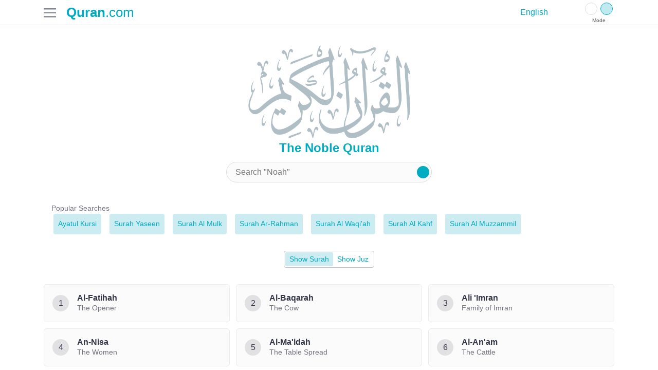

--- FILE ---
content_type: text/html; charset=utf-8
request_url: https://quran.com/4/34-36?translations=20
body_size: 34480
content:
<!DOCTYPE html><html dir="ltr" lang="en"><head><meta charSet="utf-8"/><link rel="apple-touch-icon" sizes="192x192" href="/images/logo/Logo@192x192.png"/><link rel="manifest" href="/manifest.json"/><link rel="preconnect" href="https://api.qurancdn.com"/><script>window.__BUILD_INFO__ = {
              date: "2025-12-11T22:48:06",
              hash: "93c2238dc",
              version: "25.12.1122",
              env: "production"
            }</script><link rel="preload" as="font" type="font/ttf" href="/fonts/lang/Figtree/Figtree.ttf" crossorigin="anonymous"/><link rel="preload" as="font" type="font/woff2" href="/fonts/quran/surah-names/v1/sura_names.woff2" crossorigin="anonymous"/><meta name="twitter:card" content="summary_large_image"/><meta name="twitter:site" content="@app_quran"/><meta name="twitter:creator" content="@app_quran"/><meta property="fb:app_id" content="342185219529773"/><meta property="og:type" content="website"/><meta property="og:image:alt" content="Quran.com"/><meta property="og:locale" content="en_US"/><meta property="og:site_name" content="Quran.com"/><meta property="fb:pages" content="603289706669016"/><meta name="Charset" content="UTF-8"/><meta name="Distribution" content="Global"/><meta name="Rating" content="General"/><meta name="theme-color" content="#fff"/><meta name="viewport" content="width=device-width, initial-scale=1, shrink-to-fit=no"/><title>Surah An-Nisa - 34-36 - Quran.com</title><meta name="robots" content="index,follow"/><meta name="description" content="(34) Men are the caretakers of women, as men have been provisioned by Allah over women and tasked with supporting them financially. And righteous wome..."/><link rel="alternate" hrefLang="en" href="https://quran.com/en/an-nisa/34-36"/><link rel="alternate" hrefLang="ar" href="https://quran.com/ar/an-nisa/34-36"/><link rel="alternate" hrefLang="bn" href="https://quran.com/bn/an-nisa/34-36"/><link rel="alternate" hrefLang="fa" href="https://quran.com/fa/an-nisa/34-36"/><link rel="alternate" hrefLang="fr" href="https://quran.com/fr/an-nisa/34-36"/><link rel="alternate" hrefLang="id" href="https://quran.com/id/an-nisa/34-36"/><link rel="alternate" hrefLang="it" href="https://quran.com/it/an-nisa/34-36"/><link rel="alternate" hrefLang="nl" href="https://quran.com/nl/an-nisa/34-36"/><link rel="alternate" hrefLang="pt" href="https://quran.com/pt/an-nisa/34-36"/><link rel="alternate" hrefLang="ru" href="https://quran.com/ru/an-nisa/34-36"/><link rel="alternate" hrefLang="sq" href="https://quran.com/sq/an-nisa/34-36"/><link rel="alternate" hrefLang="th" href="https://quran.com/th/an-nisa/34-36"/><link rel="alternate" hrefLang="tr" href="https://quran.com/tr/an-nisa/34-36"/><link rel="alternate" hrefLang="ur" href="https://quran.com/ur/an-nisa/34-36"/><link rel="alternate" hrefLang="zh" href="https://quran.com/zh/an-nisa/34-36"/><link rel="alternate" hrefLang="ms" href="https://quran.com/ms/an-nisa/34-36"/><link rel="alternate" hrefLang="es" href="https://quran.com/es/an-nisa/34-36"/><link rel="alternate" hrefLang="sw" href="https://quran.com/sw/an-nisa/34-36"/><link rel="alternate" hrefLang="x-default" href="https://quran.com/an-nisa/34-36"/><meta property="og:title" content="Surah An-Nisa - 34-36 - Quran.com"/><meta property="og:description" content="(34) Men are the caretakers of women, as men have been provisioned by Allah over women and tasked with supporting them financially. And righteous wome..."/><meta property="og:url" content="https://quran.com/an-nisa/34-36"/><meta property="og:image" content="https://og.qurancdn.com/api/og/chapter/4?lang=en"/><meta property="og:image:width" content="1200"/><meta property="og:image:height" content="630"/><link rel="canonical" href="https://quran.com/an-nisa/34-36"/><link rel="preload" as="font" type="font/woff2" href="/fonts/quran/hafs/uthmanic_hafs/UthmanicHafs1Ver18.woff2" crossorigin="anonymous"/><meta name="next-head-count" content="51"/><link rel="preload" href="/_next/static/css/74c80ac31098bdc8.css" as="style"/><link rel="stylesheet" href="/_next/static/css/74c80ac31098bdc8.css" data-n-g=""/><link rel="preload" href="/_next/static/css/4ff8773875bb520e.css" as="style"/><link rel="stylesheet" href="/_next/static/css/4ff8773875bb520e.css" data-n-p=""/><link rel="preload" href="/_next/static/css/a9e5f18924c4fde5.css" as="style"/><link rel="stylesheet" href="/_next/static/css/a9e5f18924c4fde5.css" data-n-p=""/><link rel="preload" href="/_next/static/css/bb3692b6b138d38a.css" as="style"/><link rel="stylesheet" href="/_next/static/css/bb3692b6b138d38a.css" data-n-p=""/><noscript data-n-css=""></noscript><script defer="" nomodule="" src="/_next/static/chunks/polyfills-78c92fac7aa8fdd8.js"></script><script src="/_next/static/chunks/webpack-c2bc87c9e4b96058.js" defer=""></script><script src="/_next/static/chunks/framework-5e223c2ecbdc7e12.js" defer=""></script><script src="/_next/static/chunks/main-b6251d549fb62b0f.js" defer=""></script><script src="/_next/static/chunks/pages/_app-edf530b8cafcd590.js" defer=""></script><script src="/_next/static/chunks/7478-ed80e1c21cc03810.js" defer=""></script><script src="/_next/static/chunks/39654-f6ad0b8f598385d1.js" defer=""></script><script src="/_next/static/chunks/85702-2f6bc70a06dcef39.js" defer=""></script><script src="/_next/static/chunks/92582-62963967e024996a.js" defer=""></script><script src="/_next/static/chunks/51310-ceb14042a4fb473c.js" defer=""></script><script src="/_next/static/chunks/59006-584d68b863a81980.js" defer=""></script><script src="/_next/static/chunks/26361-11acbc95139f9237.js" defer=""></script><script src="/_next/static/chunks/38505-7181ee2b976359a9.js" defer=""></script><script src="/_next/static/chunks/36542-054c7eecbe7a77c1.js" defer=""></script><script src="/_next/static/chunks/pages/%5BchapterId%5D/%5BverseId%5D-eab6ccef707da28e.js" defer=""></script><script src="/_next/static/mb0hC-aoJp6e3qR_lvPpe/_buildManifest.js" defer=""></script><script src="/_next/static/mb0hC-aoJp6e3qR_lvPpe/_ssgManifest.js" defer=""></script></head><body><div id="__next"><div><style>
          * {
            transition: all 0s !important;
          }
        </style><div class="Navbar_emptySpacePlaceholder__LCGWK"></div><nav class="Navbar_container__dbR3C"><div class="NavbarBody_itemsContainer__l6N_R"><div class="NavbarBody_centerVertically__TR9NL"><div class="NavbarBody_leftCTA__Qdt4X"><span class="Tooltip_trigger__dGNcT" data-state="closed" aria-label="Open tooltip"><button dir="ltr" class="Button_base__52bgM undefined Button_primary__YDSAz Button_normal__ppk_z Button_circle__qdwoW Button_ghost__Y8U5w" data-auto-flip-icon="true" aria-label="Open Navigation Drawer"><span class="Button_content__HbnrW"><svg xmlns="http://www.w3.org/2000/svg" width="24" height="24" fill="currentColor" viewBox="0 0 24 24"><path d="M0 19.5h23.25v-2.584H0zm0-6.459h23.25V10.46H0zM0 4v2.584h23.25V4z"></path></svg></span></button></span><div class="Drawer_container__uU1rU Drawer_left__r9D1A"><div class="Drawer_header__xqge6"><div class="Drawer_headerContentContainer__lgTev"><div class="Drawer_headerContent__oeHns"><div class="NavigationDrawer_centerVertically__vSnRy"><div class="NavigationDrawer_leftCTA__tjd1N"><a href="/" class="Link_base__kH76H NavbarLogoWrapper_logoWrapper__hX4TU" title="Quran.com"><svg xmlns="http://www.w3.org/2000/svg" width="118" height="21" fill="none" viewBox="0 0 118 21"><path fill="#000" d="M17.468 15.318q-.11 1.452-.528 2.486-.396 1.035-1.078 1.562-.484.375-1.232.572-.726.198-1.518.198-1.342 0-2.618-.418T7.26 18.42l-1.452-.616q-.418-.154-.528-.154a5 5 0 0 1-.946.396 3 3 0 0 1-.902.154q-.462 0-.748-.176a.51.51 0 0 1-.286-.484q0-.33.308-.506t.902-.176q.77 0 1.672.396a10 10 0 0 0 1.65-.594q.198-.066.44-.176.264-.11.594-.22-2.177-.22-3.806-1.21a6.7 6.7 0 0 1-2.486-2.706q-.88-1.716-.88-4.004 0-2.42 1.056-4.29A7.4 7.4 0 0 1 4.796 1.15Q6.688.116 9.108.116q2.486 0 4.356.946a6.83 6.83 0 0 1 2.904 2.75q1.034 1.782 1.034 4.268 0 2.376-1.012 4.224a7.4 7.4 0 0 1-2.838 2.904q-1.825 1.034-4.18 1.1a5.7 5.7 0 0 0-.99.22q-.462.155-.88.33-.88.352-1.452.506l.858.022q1.892.066 3.212.066 2.288 0 3.74-.308 1.232-.264 1.936-.682t1.254-1.254zM5.412 8.256q0 2.288.506 4.026t1.364 2.684 1.892.946q1.079 0 1.892-.968.836-.99 1.276-2.75t.44-4.026q0-2.288-.506-4.026t-1.364-2.684Q10.054.513 9.02.512q-1.078 0-1.914.99-.814.968-1.254 2.728t-.44 4.026m24.841 5.346q0 1.012.264 1.474.286.462.968.462V16q-.682-.066-1.364-.066-2.287 0-3.828.308v-1.584q-.99 1.65-3.498 1.65-1.76 0-2.486-.88-.33-.396-.484-1.056-.154-.683-.154-1.782V6.98q0-1.012-.286-1.474-.264-.462-.946-.462v-.462q.683.066 1.364.066 2.289 0 3.828-.308v9.438q0 .704.242 1.056.264.33.836.33a1.54 1.54 0 0 0 1.1-.44q.484-.462.484-1.144v-6.6q0-1.012-.286-1.474-.264-.462-.946-.462v-.462q.683.066 1.364.066 2.289 0 3.828-.308zm10.122-9.328q1.077 0 1.54.66.484.66.484 1.562 0 .99-.572 1.584-.55.572-1.452.572-.946 0-1.452-.418-.506-.44-.506-1.166 0-1.298 1.122-2.046-.396 0-.704.154a2.17 2.17 0 0 0-.924.792q-.374.528-.374 1.166v6.6q0 1.034.418 1.43.44.374 1.474.374V16q-.285 0-.484-.022-2.31-.066-3.08-.066-.682 0-3.058.066a4 4 0 0 1-.462.022v-.462q.682 0 .946-.33.286-.352.286-1.254V6.98q0-1.012-.286-1.474-.264-.462-.946-.462v-.462q.705.066 1.364.066 2.287 0 3.828-.308v1.584q.835-1.65 2.838-1.65m5.422 11.88q-1.409 0-2.134-.748-.704-.77-.704-1.914 0-.99.506-1.628.528-.66 1.232-1.012t1.826-.726Q47.71 9.73 48.26 9.4t.55-.924V6.518q0-.704-.352-1.254t-1.21-.55q-.683 0-1.232.374.747.264 1.1.792.374.506.374 1.144 0 .858-.616 1.386-.594.506-1.452.506t-1.364-.528q-.484-.55-.484-1.386 0-.66.33-1.144t1.034-.88q1.23-.704 3.52-.704 1.21 0 2.09.242a3.07 3.07 0 0 1 1.496.858q.44.462.572 1.166.154.683.154 1.914v5.896q0 .55.066.748.087.198.286.198.153 0 .33-.088.175-.11.33-.242l.22.374q-.947.814-2.706.814-1.32 0-1.848-.44-.528-.462-.572-1.232-1.034 1.672-3.08 1.672m2.2-1.76q.462 0 .814-.374V9.378q-.198.33-.726.858-.594.572-.902 1.122-.309.528-.308 1.452 0 1.584 1.122 1.584m15.317-10.12q1.76 0 2.486.88.33.396.484 1.078.154.66.154 1.76v5.962q0 .902.264 1.254.285.33.968.33V16q-2.376-.088-3.08-.088-.748 0-3.124.088v-.462q.572 0 .792-.33.22-.352.22-1.254v-7.15q0-.704-.264-1.034-.242-.352-.814-.352-.638 0-1.122.462-.462.44-.462 1.122v6.952q0 .902.22 1.254.22.33.792.33V16a92 92 0 0 0-2.904-.088q-.748 0-3.3.088v-.462q.682 0 .946-.33.285-.352.286-1.254V6.98q0-1.012-.286-1.474-.264-.462-.946-.462v-.462q.704.066 1.364.066 2.287 0 3.828-.308v1.584q.99-1.65 3.498-1.65m7.7 8.25q1.056 0 1.606.484.572.484.572 1.408t-.572 1.408q-.55.484-1.606.484t-1.628-.484q-.55-.484-.55-1.408t.55-1.408q.572-.484 1.628-.484m9.421-8.25q.901 0 1.65.198.77.176 1.254.462.615.352.968.946.352.594.352 1.342 0 .924-.594 1.54-.594.594-1.518.594-.946 0-1.496-.528-.528-.55-.528-1.452 0-.792.506-1.386.528-.615 1.298-.814-.33-.264-.88-.264-1.409 0-1.98 1.518-.572 1.495-.572 3.564 0 2.112.792 3.014t1.958.902q1.605 0 2.662-1.474l.374.132a6.1 6.1 0 0 1-1.65 2.64q-1.144 1.1-2.948 1.1-2.398 0-3.85-1.43t-1.452-4.576q0-3.015 1.54-4.51 1.562-1.518 4.114-1.518m11.087 0q2.705 0 4.18 1.43 1.474 1.408 1.474 4.598T95.7 14.9q-1.473 1.408-4.18 1.408-2.705 0-4.18-1.408-1.473-1.408-1.473-4.598-.001-3.19 1.474-4.598 1.474-1.43 4.18-1.43m0 .44q-.705 0-1.123 1.386-.417 1.386-.418 4.202 0 2.816.419 4.202.417 1.364 1.121 1.364.705 0 1.123-1.364.417-1.386.417-4.202T92.643 6.1q-.417-1.386-1.121-1.386m25.017 9.24q0 .902.264 1.254.287.33.968.33V16q-2.376-.088-3.08-.088-.703 0-2.904.088v-.462q.44 0 .616-.33t.176-1.254v-7.15q0-.704-.264-1.034-.241-.352-.814-.352-.572 0-1.056.484a2.13 2.13 0 0 0-.572 1.144q.044.528.044.946v5.962q0 .924.22 1.254t.792.33V16a93 93 0 0 0-2.86-.088q-.704 0-2.904.088v-.462q.44 0 .616-.33.177-.352.176-1.254v-7.15q0-.704-.198-1.034-.198-.352-.66-.352-.638 0-1.122.462-.462.44-.462 1.122v6.952q0 .924.176 1.254.177.33.616.33V16a78 78 0 0 0-2.684-.088q-.747 0-3.3.088v-.462q.682 0 .946-.33.286-.352.286-1.254V6.98q0-1.012-.286-1.474-.264-.462-.946-.462v-.462q.705.066 1.364.066 2.289 0 3.828-.308v1.584q.924-1.65 3.278-1.65 1.76 0 2.486.88.33.396.484 1.034.55-1.056 1.452-1.474.924-.44 2.2-.44 1.76 0 2.486.88.33.396.484 1.078.154.66.154 1.76z"></path></svg></a></div></div><span class="Tooltip_trigger__dGNcT" data-state="closed" aria-label="Open tooltip"><button dir="ltr" class="Button_base__52bgM undefined Button_primary__YDSAz Button_normal__ppk_z Button_circle__qdwoW Button_ghost__Y8U5w" data-auto-flip-icon="true" aria-label="Close Drawer"><span class="Button_content__HbnrW"><svg xmlns="http://www.w3.org/2000/svg" width="24" height="24" fill="none" viewBox="0 0 15 15"><path fill="currentColor" fill-rule="evenodd" d="M11.782 4.032a.575.575 0 1 0-.813-.814L7.5 6.687 4.032 3.218a.575.575 0 0 0-.814.814L6.687 7.5l-3.469 3.468a.575.575 0 0 0 .814.814L7.5 8.313l3.469 3.469a.575.575 0 0 0 .813-.814L8.313 7.5z" clip-rule="evenodd"></path></svg></span></button></span></div></div></div><div class="Drawer_bodyContainer__To_Zs Drawer_navigationBodyContainer__CgqCX Drawer_bodyWithBottomPadding__JuYCd"></div></div><a href="/" class="Link_base__kH76H NavbarLogoWrapper_logoWrapper__hX4TU" title="Quran.com"><svg xmlns="http://www.w3.org/2000/svg" width="118" height="21" fill="none" viewBox="0 0 118 21"><path fill="#000" d="M17.468 15.318q-.11 1.452-.528 2.486-.396 1.035-1.078 1.562-.484.375-1.232.572-.726.198-1.518.198-1.342 0-2.618-.418T7.26 18.42l-1.452-.616q-.418-.154-.528-.154a5 5 0 0 1-.946.396 3 3 0 0 1-.902.154q-.462 0-.748-.176a.51.51 0 0 1-.286-.484q0-.33.308-.506t.902-.176q.77 0 1.672.396a10 10 0 0 0 1.65-.594q.198-.066.44-.176.264-.11.594-.22-2.177-.22-3.806-1.21a6.7 6.7 0 0 1-2.486-2.706q-.88-1.716-.88-4.004 0-2.42 1.056-4.29A7.4 7.4 0 0 1 4.796 1.15Q6.688.116 9.108.116q2.486 0 4.356.946a6.83 6.83 0 0 1 2.904 2.75q1.034 1.782 1.034 4.268 0 2.376-1.012 4.224a7.4 7.4 0 0 1-2.838 2.904q-1.825 1.034-4.18 1.1a5.7 5.7 0 0 0-.99.22q-.462.155-.88.33-.88.352-1.452.506l.858.022q1.892.066 3.212.066 2.288 0 3.74-.308 1.232-.264 1.936-.682t1.254-1.254zM5.412 8.256q0 2.288.506 4.026t1.364 2.684 1.892.946q1.079 0 1.892-.968.836-.99 1.276-2.75t.44-4.026q0-2.288-.506-4.026t-1.364-2.684Q10.054.513 9.02.512q-1.078 0-1.914.99-.814.968-1.254 2.728t-.44 4.026m24.841 5.346q0 1.012.264 1.474.286.462.968.462V16q-.682-.066-1.364-.066-2.287 0-3.828.308v-1.584q-.99 1.65-3.498 1.65-1.76 0-2.486-.88-.33-.396-.484-1.056-.154-.683-.154-1.782V6.98q0-1.012-.286-1.474-.264-.462-.946-.462v-.462q.683.066 1.364.066 2.289 0 3.828-.308v9.438q0 .704.242 1.056.264.33.836.33a1.54 1.54 0 0 0 1.1-.44q.484-.462.484-1.144v-6.6q0-1.012-.286-1.474-.264-.462-.946-.462v-.462q.683.066 1.364.066 2.289 0 3.828-.308zm10.122-9.328q1.077 0 1.54.66.484.66.484 1.562 0 .99-.572 1.584-.55.572-1.452.572-.946 0-1.452-.418-.506-.44-.506-1.166 0-1.298 1.122-2.046-.396 0-.704.154a2.17 2.17 0 0 0-.924.792q-.374.528-.374 1.166v6.6q0 1.034.418 1.43.44.374 1.474.374V16q-.285 0-.484-.022-2.31-.066-3.08-.066-.682 0-3.058.066a4 4 0 0 1-.462.022v-.462q.682 0 .946-.33.286-.352.286-1.254V6.98q0-1.012-.286-1.474-.264-.462-.946-.462v-.462q.705.066 1.364.066 2.287 0 3.828-.308v1.584q.835-1.65 2.838-1.65m5.422 11.88q-1.409 0-2.134-.748-.704-.77-.704-1.914 0-.99.506-1.628.528-.66 1.232-1.012t1.826-.726Q47.71 9.73 48.26 9.4t.55-.924V6.518q0-.704-.352-1.254t-1.21-.55q-.683 0-1.232.374.747.264 1.1.792.374.506.374 1.144 0 .858-.616 1.386-.594.506-1.452.506t-1.364-.528q-.484-.55-.484-1.386 0-.66.33-1.144t1.034-.88q1.23-.704 3.52-.704 1.21 0 2.09.242a3.07 3.07 0 0 1 1.496.858q.44.462.572 1.166.154.683.154 1.914v5.896q0 .55.066.748.087.198.286.198.153 0 .33-.088.175-.11.33-.242l.22.374q-.947.814-2.706.814-1.32 0-1.848-.44-.528-.462-.572-1.232-1.034 1.672-3.08 1.672m2.2-1.76q.462 0 .814-.374V9.378q-.198.33-.726.858-.594.572-.902 1.122-.309.528-.308 1.452 0 1.584 1.122 1.584m15.317-10.12q1.76 0 2.486.88.33.396.484 1.078.154.66.154 1.76v5.962q0 .902.264 1.254.285.33.968.33V16q-2.376-.088-3.08-.088-.748 0-3.124.088v-.462q.572 0 .792-.33.22-.352.22-1.254v-7.15q0-.704-.264-1.034-.242-.352-.814-.352-.638 0-1.122.462-.462.44-.462 1.122v6.952q0 .902.22 1.254.22.33.792.33V16a92 92 0 0 0-2.904-.088q-.748 0-3.3.088v-.462q.682 0 .946-.33.285-.352.286-1.254V6.98q0-1.012-.286-1.474-.264-.462-.946-.462v-.462q.704.066 1.364.066 2.287 0 3.828-.308v1.584q.99-1.65 3.498-1.65m7.7 8.25q1.056 0 1.606.484.572.484.572 1.408t-.572 1.408q-.55.484-1.606.484t-1.628-.484q-.55-.484-.55-1.408t.55-1.408q.572-.484 1.628-.484m9.421-8.25q.901 0 1.65.198.77.176 1.254.462.615.352.968.946.352.594.352 1.342 0 .924-.594 1.54-.594.594-1.518.594-.946 0-1.496-.528-.528-.55-.528-1.452 0-.792.506-1.386.528-.615 1.298-.814-.33-.264-.88-.264-1.409 0-1.98 1.518-.572 1.495-.572 3.564 0 2.112.792 3.014t1.958.902q1.605 0 2.662-1.474l.374.132a6.1 6.1 0 0 1-1.65 2.64q-1.144 1.1-2.948 1.1-2.398 0-3.85-1.43t-1.452-4.576q0-3.015 1.54-4.51 1.562-1.518 4.114-1.518m11.087 0q2.705 0 4.18 1.43 1.474 1.408 1.474 4.598T95.7 14.9q-1.473 1.408-4.18 1.408-2.705 0-4.18-1.408-1.473-1.408-1.473-4.598-.001-3.19 1.474-4.598 1.474-1.43 4.18-1.43m0 .44q-.705 0-1.123 1.386-.417 1.386-.418 4.202 0 2.816.419 4.202.417 1.364 1.121 1.364.705 0 1.123-1.364.417-1.386.417-4.202T92.643 6.1q-.417-1.386-1.121-1.386m25.017 9.24q0 .902.264 1.254.287.33.968.33V16q-2.376-.088-3.08-.088-.703 0-2.904.088v-.462q.44 0 .616-.33t.176-1.254v-7.15q0-.704-.264-1.034-.241-.352-.814-.352-.572 0-1.056.484a2.13 2.13 0 0 0-.572 1.144q.044.528.044.946v5.962q0 .924.22 1.254t.792.33V16a93 93 0 0 0-2.86-.088q-.704 0-2.904.088v-.462q.44 0 .616-.33.177-.352.176-1.254v-7.15q0-.704-.198-1.034-.198-.352-.66-.352-.638 0-1.122.462-.462.44-.462 1.122v6.952q0 .924.176 1.254.177.33.616.33V16a78 78 0 0 0-2.684-.088q-.747 0-3.3.088v-.462q.682 0 .946-.33.286-.352.286-1.254V6.98q0-1.012-.286-1.474-.264-.462-.946-.462v-.462q.705.066 1.364.066 2.289 0 3.828-.308v1.584q.924-1.65 3.278-1.65 1.76 0 2.486.88.33.396.484 1.034.55-1.056 1.452-1.474.924-.44 2.2-.44 1.76 0 2.486.88.33.396.484 1.078.154.66.154 1.76z"></path></svg></a></div></div><div class="NavbarBody_centerVertically__TR9NL"><div class="NavbarBody_rightCTA__cVtRN"><span class="Tooltip_trigger__dGNcT" data-state="closed" aria-label="Open tooltip"><a href="/login?r=/4/34-36?translations=20" class="Link_base__kH76H" aria-label="Sign in"><div dir="ltr" class="Button_base__52bgM ProfileAvatarButton_loginButton__kpTIK Button_primary__YDSAz Button_small__pwmU9 Button_simplified__wzhdz" data-auto-flip-icon="true" id="login-button"><span class="Button_content__HbnrW">Sign in</span></div></a></span><span type="button" id="radix-:Rj9clm:" aria-haspopup="menu" aria-expanded="false" data-state="closed"><span class="Tooltip_trigger__dGNcT" data-state="closed" aria-label="Open tooltip"><button dir="ltr" class="Button_base__52bgM undefined Button_primary__YDSAz Button_normal__ppk_z Button_circle__qdwoW Button_ghost__Y8U5w" data-auto-flip-icon="true" aria-label="Select Language"><span class="Button_content__HbnrW"><span class="LanguageSelector_globeIconWrapper__49mqz"><svg xmlns="http://www.w3.org/2000/svg" width="24" height="24" fill="none" viewBox="0 0 24 24"><path stroke="#000" stroke-linecap="round" stroke-linejoin="round" stroke-width="2" d="M12 22c5.523 0 10-4.477 10-10S17.523 2 12 2 2 6.477 2 12s4.477 10 10 10M2 12h20"></path><path stroke="#000" stroke-linecap="round" stroke-linejoin="round" stroke-width="2" d="M12 2a15.3 15.3 0 0 1 4 10 15.3 15.3 0 0 1-4 10 15.3 15.3 0 0 1-4-10 15.3 15.3 0 0 1 4-10"></path></svg></span></span></button></span></span><span class="Tooltip_trigger__dGNcT" data-state="closed" aria-label="Open tooltip"><button dir="ltr" class="Button_base__52bgM undefined Button_primary__YDSAz Button_normal__ppk_z Button_circle__qdwoW Button_ghost__Y8U5w" data-auto-flip-icon="true" aria-label="Change Settings" id="settings-button"><span class="Button_content__HbnrW"><svg xmlns="http://www.w3.org/2000/svg" width="24" height="24" fill="currentColor" viewBox="0 0 24 24"><path d="M12.32 7.582a4.044 4.044 0 1 0 4.044 4.043 4.056 4.056 0 0 0-4.043-4.043m8.73 4.043q-.003.567-.082 1.13l2.46 1.926a.586.586 0 0 1 .134.747l-2.328 4.02a.59.59 0 0 1-.715.248l-2.894-1.162a9 9 0 0 1-1.962 1.146l-.433 3.072a.6.6 0 0 1-.581.498H9.993a.61.61 0 0 1-.582-.482l-.433-3.072a8.6 8.6 0 0 1-1.962-1.147l-2.893 1.163a.59.59 0 0 1-.715-.249L1.08 15.445a.586.586 0 0 1 .133-.748l2.46-1.926a9 9 0 0 1-.082-1.146q.003-.567.083-1.13L1.213 8.57a.586.586 0 0 1-.133-.747l2.328-4.02a.59.59 0 0 1 .715-.248l2.893 1.162A9 9 0 0 1 8.978 3.57L9.411.498A.6.6 0 0 1 9.993 0h4.656a.61.61 0 0 1 .582.482l.432 3.072A8.6 8.6 0 0 1 17.628 4.7l2.89-1.163a.59.59 0 0 1 .716.249l2.328 4.019a.586.586 0 0 1-.133.747l-2.461 1.927q.078.57.083 1.145"></path></svg></span></button></span><div class="Drawer_container__uU1rU Drawer_right__hMIRC" id="settings-drawer-container"><div class="Drawer_header__xqge6"><div class="Drawer_headerContentContainer__lgTev"><div class="Drawer_headerContent__oeHns"><div>Settings</div><span class="Tooltip_trigger__dGNcT" data-state="closed" aria-label="Open tooltip"><button dir="ltr" class="Button_base__52bgM undefined Button_primary__YDSAz Button_normal__ppk_z Button_circle__qdwoW Button_ghost__Y8U5w" data-auto-flip-icon="true" aria-label="Close Drawer"><span class="Button_content__HbnrW"><svg xmlns="http://www.w3.org/2000/svg" width="24" height="24" fill="none" viewBox="0 0 15 15"><path fill="currentColor" fill-rule="evenodd" d="M11.782 4.032a.575.575 0 1 0-.813-.814L7.5 6.687 4.032 3.218a.575.575 0 0 0-.814.814L6.687 7.5l-3.469 3.468a.575.575 0 0 0 .814.814L7.5 8.313l3.469 3.469a.575.575 0 0 0 .813-.814L8.313 7.5z" clip-rule="evenodd"></path></svg></span></button></span></div></div></div><div class="Drawer_bodyContainer__To_Zs Drawer_bodyWithBottomPadding__JuYCd" id="settings-drawer-body"></div></div><span class="Tooltip_trigger__dGNcT" data-state="closed" aria-label="Open tooltip"><button dir="ltr" class="Button_base__52bgM undefined Button_primary__YDSAz Button_normal__ppk_z Button_circle__qdwoW Button_ghost__Y8U5w" data-auto-flip-icon="false" aria-label="Search"><span class="Button_content__HbnrW"><svg xmlns="http://www.w3.org/2000/svg" width="24" height="24" fill="currentColor" viewBox="0 0 24 24"><path d="m23.5 21.466-7.01-7.01a9.07 9.07 0 0 0 1.736-5.343C18.226 4.088 14.138 0 9.113 0S0 4.088 0 9.113s4.088 9.113 9.113 9.113a9.07 9.07 0 0 0 5.343-1.735l7.01 7.009zM9.113 15.348a6.236 6.236 0 1 1 6.235-6.235 6.243 6.243 0 0 1-6.235 6.235"></path></svg></span></button></span><div class="Drawer_container__uU1rU Drawer_right__hMIRC"><div class="Drawer_header__xqge6"><div class="Drawer_headerContentContainer__lgTev"><div class="Drawer_headerContent__oeHns"><div class="DrawerSearchIcon_container__Y89wQ"><svg xmlns="http://www.w3.org/2000/svg" width="24" height="24" fill="currentColor" viewBox="0 0 24 24"><path d="m23.5 21.466-7.01-7.01a9.07 9.07 0 0 0 1.736-5.343C18.226 4.088 14.138 0 9.113 0S0 4.088 0 9.113s4.088 9.113 9.113 9.113a9.07 9.07 0 0 0 5.343-1.735l7.01 7.009zM9.113 15.348a6.236 6.236 0 1 1 6.235-6.235 6.243 6.243 0 0 1-6.235 6.235"></path></svg></div><div class="Header_searchInputContainer__lHjhw"><form><input class="Header_searchInput__jvfjr" type="search" enterKeyHint="search" dir="auto" placeholder="Search" value=""/></form><div class="Header_actionsContainer__sOCWI"></div></div><span class="Tooltip_trigger__dGNcT" data-state="closed" aria-label="Open tooltip"><button dir="ltr" class="Button_base__52bgM undefined Button_primary__YDSAz Button_normal__ppk_z Button_circle__qdwoW Button_ghost__Y8U5w" data-auto-flip-icon="true" aria-label="Close Drawer"><span class="Button_content__HbnrW"><svg xmlns="http://www.w3.org/2000/svg" width="24" height="24" fill="none" viewBox="0 0 15 15"><path fill="currentColor" fill-rule="evenodd" d="M11.782 4.032a.575.575 0 1 0-.813-.814L7.5 6.687 4.032 3.218a.575.575 0 0 0-.814.814L6.687 7.5l-3.469 3.468a.575.575 0 0 0 .814.814L7.5 8.313l3.469 3.469a.575.575 0 0 0 .813-.814L8.313 7.5z" clip-rule="evenodd"></path></svg></span></button></span></div></div></div><div class="Drawer_bodyContainer__To_Zs Drawer_searchContainer__H8wPp"><div></div><div class="Footer_container__V4PNt"></div></div></div><div class="Spinner_spinner__w56mA Spinner_normal__vWvIb Spinner_centered__38ajw"><div class="Spinner_container__MbzoF"><span class="Spinner_span__vWbLL"></span><span class="Spinner_span__vWbLL"></span><span class="Spinner_span__vWbLL"></span><span class="Spinner_span__vWbLL"></span><span class="Spinner_span__vWbLL"></span><span class="Spinner_span__vWbLL"></span><span class="Spinner_span__vWbLL"></span><span class="Spinner_span__vWbLL"></span><span class="Spinner_span__vWbLL"></span><span class="Spinner_span__vWbLL"></span><span class="Spinner_span__vWbLL"></span><span class="Spinner_span__vWbLL"></span></div></div></div></div></div></nav><div class="QuranReader_container__BlSji"><div class="QuranReader_infiniteScroll__rxCBL"><div class="ReadingPreferenceSwitcher_container__y2czz ReadingPreferenceSwitcher_surahHeaderContainer__f8qjW" id="reading-preference-switcher"><div class="Switch_container__j_J6P"><button type="button" class="Switch_item__8fNzp Switch_itemNormal__czETQ"><div class="ReadingPreference_container__002Ob"><span class="ReadingPreference_iconContainer__DWGav"><svg xmlns="http://www.w3.org/2000/svg" width="24" height="24" fill="none" stroke="currentColor" stroke-linecap="round" stroke-linejoin="round" stroke-width="2" class="feather feather-book" viewBox="0 0 24 24"><path d="M4 19.5A2.5 2.5 0 0 1 6.5 17H20"></path><path d="M6.5 2H20v20H6.5A2.5 2.5 0 0 1 4 19.5v-15A2.5 2.5 0 0 1 6.5 2"></path></svg></span><span class="ReadingPreference_preferenceTextContainer__4FJui">Translation</span></div></button><button type="button" class="Switch_item__8fNzp Switch_itemNormal__czETQ"><div class="ReadingPreference_container__002Ob"><span class="ReadingPreference_iconContainer__DWGav"><svg xmlns="http://www.w3.org/2000/svg" width="24" height="24" fill="currentColor" viewBox="0 0 24 24"><path d="M3 .623v22.004c0 .165.067.324.186.44a.64.64 0 0 0 .448.183h17.332a.64.64 0 0 0 .448-.182.62.62 0 0 0 .186-.44V.622a.62.62 0 0 0-.186-.44.64.64 0 0 0-.448-.183H3.634a.64.64 0 0 0-.448.182.62.62 0 0 0-.186.44m10.146 13.493H7.227v-1.66h5.919zm4.227-4.152H7.227v-1.66h10.146zm0-4.151H7.227V4.152h10.146z"></path></svg></span><span class="ReadingPreference_preferenceTextContainer__4FJui">Reading</span></div></button><div class="Switch_selectedItemBackgroundContainer__noa84" style="width:50%;transform:translateX(0%)"><div class="Switch_selectedItemBackground__SjDcK"></div></div></div></div><div class="TranslationView_wrapper__O7wb4"><div style="position:relative" data-virtuoso-scroller="true"><div style="width:100%;height:100%;position:absolute;top:0" data-viewport-type="window"><div style="box-sizing:border-box;padding-top:0;padding-bottom:0;margin-top:0" data-test-id="virtuoso-item-list"><div data-index="0" data-known-size="0" data-item-index="0" style="overflow-anchor:none"><div class="TranslationView_container__Cj3jh"><div><div><div class="TranslationViewCell_cellContainer__iE__p"><div class="TranslationViewCell_actionContainer__i7Ztd"><div class="TranslationViewCell_actionContainerLeft__36JyB"><div class="TranslationViewCell_actionItem__b9GIF"><a href="/4?startingVerse=34" class="Link_base__kH76H"><div dir="ltr" class="Button_base__52bgM VerseLink_verseLink__yZ9jD Button_primary__YDSAz Button_small__pwmU9 Button_circle__qdwoW Button_ghost__Y8U5w" data-auto-flip-icon="true"><span class="Button_content__HbnrW">4:34</span></div></a></div><div class="TranslationViewCell_actionItem__b9GIF"></div><div class="TranslationViewCell_actionItem__b9GIF"><span class="Tooltip_trigger__dGNcT" data-state="closed" aria-label="Open tooltip"><button dir="ltr" class="Button_base__52bgM TranslationViewCell_iconContainer___d3M8 TranslationViewCell_verseAction__F3p_f TranslationViewCell_fadedVerseAction__lBssG undefined Button_primary__YDSAz Button_small__pwmU9 Button_circle__qdwoW Button_ghost__Y8U5w" data-auto-flip-icon="false"><span class="Button_content__HbnrW"><span class="TranslationViewCell_icon__5oxVQ"><svg xmlns="http://www.w3.org/2000/svg" width="24" height="24" fill="none" stroke="currentColor" stroke-linecap="round" stroke-linejoin="round" stroke-width="2" class="feather feather-copy" viewBox="0 0 24 24"><rect width="13" height="13" x="9" y="9" rx="2" ry="2"></rect><path d="M5 15H4a2 2 0 0 1-2-2V4a2 2 0 0 1 2-2h9a2 2 0 0 1 2 2v1"></path></svg></span></span></button></span></div><div class="TranslationViewCell_actionItem__b9GIF"><span class="Tooltip_trigger__dGNcT" data-state="closed" aria-label="Open tooltip"><button dir="ltr" class="Button_base__52bgM TranslationViewCell_iconContainer___d3M8 TranslationViewCell_verseAction__F3p_f TranslationViewCell_fadedVerseAction__lBssG undefined Button_primary__YDSAz Button_small__pwmU9 Button_circle__qdwoW Button_ghost__Y8U5w" data-auto-flip-icon="true"><span class="Button_content__HbnrW"><span class="TranslationViewCell_icon__5oxVQ"><svg xmlns="http://www.w3.org/2000/svg" width="15" height="15" fill="none" viewBox="0 0 15 15"><path fill="currentColor" fill-rule="evenodd" d="M3 2.5a.5.5 0 0 1 .5-.5h5.586a.5.5 0 0 1 .353.146l2.415 2.415a.5.5 0 0 1 .146.353V12.5a.5.5 0 0 1-.5.5h-8a.5.5 0 0 1-.5-.5zM3.5 1A1.5 1.5 0 0 0 2 2.5v10A1.5 1.5 0 0 0 3.5 14h8a1.5 1.5 0 0 0 1.5-1.5V4.914a1.5 1.5 0 0 0-.44-1.06l-2.414-2.415A1.5 1.5 0 0 0 9.086 1zm1 3a.5.5 0 0 0 0 1h3a.5.5 0 0 0 0-1zm0 3a.5.5 0 0 0 0 1h6a.5.5 0 0 0 0-1zm0 3a.5.5 0 0 0 0 1h6a.5.5 0 0 0 0-1z" clip-rule="evenodd"></path></svg></span></span></button></span></div><div class="TranslationViewCell_actionItem__b9GIF TranslationViewCell_priorityAction__8dsnb"><span class="Tooltip_trigger__dGNcT" data-state="closed" aria-label="Open tooltip"><button dir="ltr" class="Button_base__52bgM TranslationViewCell_iconContainer___d3M8 TranslationViewCell_verseAction__F3p_f TranslationViewCell_fadedVerseAction__lBssG undefined Button_primary__YDSAz Button_small__pwmU9 Button_circle__qdwoW Button_ghost__Y8U5w" data-auto-flip-icon="false" aria-label="Play Surah An-Nisa" id="play-verse-button"><span class="Button_content__HbnrW"><span class="TranslationViewCell_icon__5oxVQ TranslationViewCell_playIcon__bzMwl"><svg xmlns="http://www.w3.org/2000/svg" width="24" height="24" fill="none" viewBox="0 0 24 24"><path stroke="currentColor" stroke-linecap="round" stroke-linejoin="round" stroke-width="2" d="m5 3 14 9-14 9z"></path></svg></span></span></button></span></div><div class="TranslationViewCell_actionItem__b9GIF"><span class="Tooltip_trigger__dGNcT" data-state="closed" aria-label="Open tooltip"><button dir="ltr" class="Button_base__52bgM TranslationViewCell_iconContainer___d3M8 TranslationViewCell_verseAction__F3p_f TranslationViewCell_fadedVerseAction__lBssG tafsir-verse-button undefined Button_primary__YDSAz Button_small__pwmU9 Button_circle__qdwoW Button_ghost__Y8U5w" data-auto-flip-icon="false" aria-label="Read Ayah Tafsirs"><span class="Button_content__HbnrW"><span class="TranslationViewCell_icon__5oxVQ"><svg xmlns="http://www.w3.org/2000/svg" width="24" height="24" fill="none" stroke="currentColor" stroke-linecap="round" stroke-linejoin="round" stroke-width="2" class="feather feather-book-open" viewBox="0 0 24 24"><path d="M2 3h6a4 4 0 0 1 4 4v14a3 3 0 0 0-3-3H2zM22 3h-6a4 4 0 0 0-4 4v14a3 3 0 0 1 3-3h7z"></path></svg></span></span></button></span></div><div class="TranslationViewCell_actionItem__b9GIF"><span class="Tooltip_trigger__dGNcT" data-state="closed" aria-label="Open tooltip"><button dir="ltr" class="Button_base__52bgM TranslationViewCell_iconContainer___d3M8 TranslationViewCell_verseAction__F3p_f TranslationViewCell_fadedVerseAction__lBssG reflection-verse-button undefined Button_primary__YDSAz Button_small__pwmU9 Button_circle__qdwoW Button_ghost__Y8U5w" data-auto-flip-icon="false" aria-label="Read Ayah Reflections"><span class="Button_content__HbnrW"><span class="TranslationViewCell_icon__5oxVQ"><svg xmlns="http://www.w3.org/2000/svg" width="24" height="24" fill="none" viewBox="0 0 24 24"><path stroke="currentColor" stroke-linecap="round" stroke-linejoin="round" stroke-width="2" d="M21 11.5a8.4 8.4 0 0 1-.9 3.8 8.5 8.5 0 0 1-7.6 4.7 8.4 8.4 0 0 1-3.8-.9L3 21l1.9-5.7a8.4 8.4 0 0 1-.9-3.8 8.5 8.5 0 0 1 4.7-7.6 8.4 8.4 0 0 1 3.8-.9h.5a8.48 8.48 0 0 1 8 8z"></path></svg></span></span></button></span></div></div><div class="TranslationViewCell_actionContainerRight__7PAZ_"><div class="TranslationViewCell_actionItem__b9GIF"><div class="OverflowVerseActionsMenuBody_container__ia6EQ"><span type="button" id="radix-:R9dja9slm:" aria-haspopup="menu" aria-expanded="false" data-state="closed"><span class="Tooltip_trigger__dGNcT" data-state="closed" aria-label="Open tooltip"><button dir="ltr" class="Button_base__52bgM TranslationViewCell_iconContainer___d3M8 TranslationViewCell_verseAction__F3p_f TranslationViewCell_fadedVerseAction__lBssG overflow-verse-actions-menu-trigger undefined Button_primary__YDSAz Button_small__pwmU9 Button_circle__qdwoW Button_ghost__Y8U5w" data-auto-flip-icon="true" aria-label="More"><span class="Button_content__HbnrW"><span><svg xmlns="http://www.w3.org/2000/svg" width="24" height="24" fill="currentColor" viewBox="0 0 24 24"><path stroke="currentColor" stroke-linecap="round" stroke-linejoin="round" stroke-width="2" d="M12 13a1 1 0 1 0 0-2 1 1 0 0 0 0 2M19 13a1 1 0 1 0 0-2 1 1 0 0 0 0 2M5 13a1 1 0 1 0 0-2 1 1 0 0 0 0 2"></path></svg></span></span></button></span></span></div></div></div></div><div class="TranslationViewCell_contentContainer__PsNRn"><div class="TranslationViewCell_arabicVerseContainer__pHrjC"><div class="SeoTextForVerse_visuallyHidden__IYmKh"><div>الرجال قوامون على النساء بما فضل الله بعضهم على بعض وبما انفقوا من اموالهم فالصالحات قانتات حافظات للغيب بما حفظ الله واللاتي تخافون نشوزهن فعظوهن واهجروهن في المضاجع واضربوهن فان اطعنكم فلا تبغوا عليهن سبيلا ان الله كان عليا كبيرا ٣٤</div><div>ٱلرِّجَالُ قَوَّٰمُونَ عَلَى ٱلنِّسَآءِ بِمَا فَضَّلَ ٱللَّهُ بَعْضَهُمْ عَلَىٰ بَعْضٍۢ وَبِمَآ أَنفَقُوا۟ مِنْ أَمْوَٰلِهِمْ ۚ فَٱلصَّـٰلِحَـٰتُ قَـٰنِتَـٰتٌ حَـٰفِظَـٰتٌۭ لِّلْغَيْبِ بِمَا حَفِظَ ٱللَّهُ ۚ وَٱلَّـٰتِى تَخَافُونَ نُشُوزَهُنَّ فَعِظُوهُنَّ وَٱهْجُرُوهُنَّ فِى ٱلْمَضَاجِعِ وَٱضْرِبُوهُنَّ ۖ فَإِنْ أَطَعْنَكُمْ فَلَا تَبْغُوا۟ عَلَيْهِنَّ سَبِيلًا ۗ إِنَّ ٱللَّهَ كَانَ عَلِيًّۭا كَبِيرًۭا ٣٤</div></div><h1 data-verse-key="4:34" data-page="84" data-chapter-id="4" data-hizb="9" class="VerseText_verseTextContainer__l2hfY VerseText_fallback_qpc_uthmani_hafs-font-size-3__Mnmlh VerseText_tafsirOrTranslationMode__E_AYn"><div translate="no" class="VerseText_verseText__2VPlA VerseText_verseTextWrap__Rb0hr"><div role="button" tabindex="0" data-word-location="4:34:1" class="QuranWord_container__cdVm_ QuranWord_highlightOnHover__DiUXU QuranWord_additionalWordGap__2yWs4"><div class=""><span class="Popover_trigger__4xWHn" type="button" aria-haspopup="dialog" aria-expanded="false" aria-controls="radix-:R43mdja9slm:" data-state="closed" aria-label="Open popover"><span class="Tooltip_trigger__dGNcT" data-state="closed" aria-label="Open tooltip"><span data-font-scale="3" data-font="code_v1" class="GlyphWord_styledWord__GfRAO GlyphWord_fallbackText__4yoEu GlyphWord_fallback_qpc_uthmani_hafs-font-size-3__ciDgz">ٱلرِّجَالُ</span></span></span></div></div><div role="button" tabindex="0" data-word-location="4:34:2" class="QuranWord_container__cdVm_ QuranWord_highlightOnHover__DiUXU QuranWord_additionalWordGap__2yWs4"><div class=""><span class="Popover_trigger__4xWHn" type="button" aria-haspopup="dialog" aria-expanded="false" aria-controls="radix-:R45mdja9slm:" data-state="closed" aria-label="Open popover"><span class="Tooltip_trigger__dGNcT" data-state="closed" aria-label="Open tooltip"><span data-font-scale="3" data-font="code_v1" class="GlyphWord_styledWord__GfRAO GlyphWord_fallbackText__4yoEu GlyphWord_fallback_qpc_uthmani_hafs-font-size-3__ciDgz">قَوَّٰمُونَ</span></span></span></div></div><div role="button" tabindex="0" data-word-location="4:34:3" class="QuranWord_container__cdVm_ QuranWord_highlightOnHover__DiUXU QuranWord_additionalWordGap__2yWs4"><div class=""><span class="Popover_trigger__4xWHn" type="button" aria-haspopup="dialog" aria-expanded="false" aria-controls="radix-:R47mdja9slm:" data-state="closed" aria-label="Open popover"><span class="Tooltip_trigger__dGNcT" data-state="closed" aria-label="Open tooltip"><span data-font-scale="3" data-font="code_v1" class="GlyphWord_styledWord__GfRAO GlyphWord_fallbackText__4yoEu GlyphWord_fallback_qpc_uthmani_hafs-font-size-3__ciDgz">عَلَى</span></span></span></div></div><div role="button" tabindex="0" data-word-location="4:34:4" class="QuranWord_container__cdVm_ QuranWord_highlightOnHover__DiUXU QuranWord_additionalWordGap__2yWs4"><div class=""><span class="Popover_trigger__4xWHn" type="button" aria-haspopup="dialog" aria-expanded="false" aria-controls="radix-:R49mdja9slm:" data-state="closed" aria-label="Open popover"><span class="Tooltip_trigger__dGNcT" data-state="closed" aria-label="Open tooltip"><span data-font-scale="3" data-font="code_v1" class="GlyphWord_styledWord__GfRAO GlyphWord_fallbackText__4yoEu GlyphWord_fallback_qpc_uthmani_hafs-font-size-3__ciDgz">ٱلنِّسَآءِ</span></span></span></div></div><div role="button" tabindex="0" data-word-location="4:34:5" class="QuranWord_container__cdVm_ QuranWord_highlightOnHover__DiUXU QuranWord_additionalWordGap__2yWs4"><div class=""><span class="Popover_trigger__4xWHn" type="button" aria-haspopup="dialog" aria-expanded="false" aria-controls="radix-:R4bmdja9slm:" data-state="closed" aria-label="Open popover"><span class="Tooltip_trigger__dGNcT" data-state="closed" aria-label="Open tooltip"><span data-font-scale="3" data-font="code_v1" class="GlyphWord_styledWord__GfRAO GlyphWord_fallbackText__4yoEu GlyphWord_fallback_qpc_uthmani_hafs-font-size-3__ciDgz">بِمَا</span></span></span></div></div><div role="button" tabindex="0" data-word-location="4:34:6" class="QuranWord_container__cdVm_ QuranWord_highlightOnHover__DiUXU QuranWord_additionalWordGap__2yWs4"><div class=""><span class="Popover_trigger__4xWHn" type="button" aria-haspopup="dialog" aria-expanded="false" aria-controls="radix-:R4dmdja9slm:" data-state="closed" aria-label="Open popover"><span class="Tooltip_trigger__dGNcT" data-state="closed" aria-label="Open tooltip"><span data-font-scale="3" data-font="code_v1" class="GlyphWord_styledWord__GfRAO GlyphWord_fallbackText__4yoEu GlyphWord_fallback_qpc_uthmani_hafs-font-size-3__ciDgz">فَضَّلَ</span></span></span></div></div><div role="button" tabindex="0" data-word-location="4:34:7" class="QuranWord_container__cdVm_ QuranWord_highlightOnHover__DiUXU QuranWord_additionalWordGap__2yWs4"><div class=""><span class="Popover_trigger__4xWHn" type="button" aria-haspopup="dialog" aria-expanded="false" aria-controls="radix-:R4fmdja9slm:" data-state="closed" aria-label="Open popover"><span class="Tooltip_trigger__dGNcT" data-state="closed" aria-label="Open tooltip"><span data-font-scale="3" data-font="code_v1" class="GlyphWord_styledWord__GfRAO GlyphWord_fallbackText__4yoEu GlyphWord_fallback_qpc_uthmani_hafs-font-size-3__ciDgz">ٱللَّهُ</span></span></span></div></div><div role="button" tabindex="0" data-word-location="4:34:8" class="QuranWord_container__cdVm_ QuranWord_highlightOnHover__DiUXU QuranWord_additionalWordGap__2yWs4"><div class=""><span class="Popover_trigger__4xWHn" type="button" aria-haspopup="dialog" aria-expanded="false" aria-controls="radix-:R4hmdja9slm:" data-state="closed" aria-label="Open popover"><span class="Tooltip_trigger__dGNcT" data-state="closed" aria-label="Open tooltip"><span data-font-scale="3" data-font="code_v1" class="GlyphWord_styledWord__GfRAO GlyphWord_fallbackText__4yoEu GlyphWord_fallback_qpc_uthmani_hafs-font-size-3__ciDgz">بَعۡضَهُمۡ</span></span></span></div></div><div role="button" tabindex="0" data-word-location="4:34:9" class="QuranWord_container__cdVm_ QuranWord_highlightOnHover__DiUXU QuranWord_additionalWordGap__2yWs4"><div class=""><span class="Popover_trigger__4xWHn" type="button" aria-haspopup="dialog" aria-expanded="false" aria-controls="radix-:R4jmdja9slm:" data-state="closed" aria-label="Open popover"><span class="Tooltip_trigger__dGNcT" data-state="closed" aria-label="Open tooltip"><span data-font-scale="3" data-font="code_v1" class="GlyphWord_styledWord__GfRAO GlyphWord_fallbackText__4yoEu GlyphWord_fallback_qpc_uthmani_hafs-font-size-3__ciDgz">عَلَىٰ</span></span></span></div></div><div role="button" tabindex="0" data-word-location="4:34:10" class="QuranWord_container__cdVm_ QuranWord_highlightOnHover__DiUXU QuranWord_additionalWordGap__2yWs4"><div class=""><span class="Popover_trigger__4xWHn" type="button" aria-haspopup="dialog" aria-expanded="false" aria-controls="radix-:R4lmdja9slm:" data-state="closed" aria-label="Open popover"><span class="Tooltip_trigger__dGNcT" data-state="closed" aria-label="Open tooltip"><span data-font-scale="3" data-font="code_v1" class="GlyphWord_styledWord__GfRAO GlyphWord_fallbackText__4yoEu GlyphWord_fallback_qpc_uthmani_hafs-font-size-3__ciDgz">بَعۡضٖ</span></span></span></div></div><div role="button" tabindex="0" data-word-location="4:34:11" class="QuranWord_container__cdVm_ QuranWord_highlightOnHover__DiUXU QuranWord_additionalWordGap__2yWs4"><div class=""><span class="Popover_trigger__4xWHn" type="button" aria-haspopup="dialog" aria-expanded="false" aria-controls="radix-:R4nmdja9slm:" data-state="closed" aria-label="Open popover"><span class="Tooltip_trigger__dGNcT" data-state="closed" aria-label="Open tooltip"><span data-font-scale="3" data-font="code_v1" class="GlyphWord_styledWord__GfRAO GlyphWord_fallbackText__4yoEu GlyphWord_fallback_qpc_uthmani_hafs-font-size-3__ciDgz">وَبِمَآ</span></span></span></div></div><div role="button" tabindex="0" data-word-location="4:34:12" class="QuranWord_container__cdVm_ QuranWord_highlightOnHover__DiUXU QuranWord_additionalWordGap__2yWs4"><div class=""><span class="Popover_trigger__4xWHn" type="button" aria-haspopup="dialog" aria-expanded="false" aria-controls="radix-:R4pmdja9slm:" data-state="closed" aria-label="Open popover"><span class="Tooltip_trigger__dGNcT" data-state="closed" aria-label="Open tooltip"><span data-font-scale="3" data-font="code_v1" class="GlyphWord_styledWord__GfRAO GlyphWord_fallbackText__4yoEu GlyphWord_fallback_qpc_uthmani_hafs-font-size-3__ciDgz">أَنفَقُواْ</span></span></span></div></div><div role="button" tabindex="0" data-word-location="4:34:13" class="QuranWord_container__cdVm_ QuranWord_highlightOnHover__DiUXU QuranWord_additionalWordGap__2yWs4"><div class=""><span class="Popover_trigger__4xWHn" type="button" aria-haspopup="dialog" aria-expanded="false" aria-controls="radix-:R4rmdja9slm:" data-state="closed" aria-label="Open popover"><span class="Tooltip_trigger__dGNcT" data-state="closed" aria-label="Open tooltip"><span data-font-scale="3" data-font="code_v1" class="GlyphWord_styledWord__GfRAO GlyphWord_fallbackText__4yoEu GlyphWord_fallback_qpc_uthmani_hafs-font-size-3__ciDgz">مِنۡ</span></span></span></div></div><div role="button" tabindex="0" data-word-location="4:34:14" class="QuranWord_container__cdVm_ QuranWord_highlightOnHover__DiUXU QuranWord_additionalWordGap__2yWs4"><div class=""><span class="Popover_trigger__4xWHn" type="button" aria-haspopup="dialog" aria-expanded="false" aria-controls="radix-:R4tmdja9slm:" data-state="closed" aria-label="Open popover"><span class="Tooltip_trigger__dGNcT" data-state="closed" aria-label="Open tooltip"><span data-font-scale="3" data-font="code_v1" class="GlyphWord_styledWord__GfRAO GlyphWord_fallbackText__4yoEu GlyphWord_fallback_qpc_uthmani_hafs-font-size-3__ciDgz">أَمۡوَٰلِهِمۡۚ</span></span></span></div></div><div role="button" tabindex="0" data-word-location="4:34:15" class="QuranWord_container__cdVm_ QuranWord_highlightOnHover__DiUXU QuranWord_additionalWordGap__2yWs4"><div class=""><span class="Popover_trigger__4xWHn" type="button" aria-haspopup="dialog" aria-expanded="false" aria-controls="radix-:R4vmdja9slm:" data-state="closed" aria-label="Open popover"><span class="Tooltip_trigger__dGNcT" data-state="closed" aria-label="Open tooltip"><span data-font-scale="3" data-font="code_v1" class="GlyphWord_styledWord__GfRAO GlyphWord_fallbackText__4yoEu GlyphWord_fallback_qpc_uthmani_hafs-font-size-3__ciDgz">فَٱلصَّٰلِحَٰتُ</span></span></span></div></div><div role="button" tabindex="0" data-word-location="4:34:16" class="QuranWord_container__cdVm_ QuranWord_highlightOnHover__DiUXU QuranWord_additionalWordGap__2yWs4"><div class=""><span class="Popover_trigger__4xWHn" type="button" aria-haspopup="dialog" aria-expanded="false" aria-controls="radix-:R51mdja9slm:" data-state="closed" aria-label="Open popover"><span class="Tooltip_trigger__dGNcT" data-state="closed" aria-label="Open tooltip"><span data-font-scale="3" data-font="code_v1" class="GlyphWord_styledWord__GfRAO GlyphWord_fallbackText__4yoEu GlyphWord_fallback_qpc_uthmani_hafs-font-size-3__ciDgz">قَٰنِتَٰتٌ</span></span></span></div></div><div role="button" tabindex="0" data-word-location="4:34:17" class="QuranWord_container__cdVm_ QuranWord_highlightOnHover__DiUXU QuranWord_additionalWordGap__2yWs4"><div class=""><span class="Popover_trigger__4xWHn" type="button" aria-haspopup="dialog" aria-expanded="false" aria-controls="radix-:R53mdja9slm:" data-state="closed" aria-label="Open popover"><span class="Tooltip_trigger__dGNcT" data-state="closed" aria-label="Open tooltip"><span data-font-scale="3" data-font="code_v1" class="GlyphWord_styledWord__GfRAO GlyphWord_fallbackText__4yoEu GlyphWord_fallback_qpc_uthmani_hafs-font-size-3__ciDgz">حَٰفِظَٰتٞ</span></span></span></div></div><div role="button" tabindex="0" data-word-location="4:34:18" class="QuranWord_container__cdVm_ QuranWord_highlightOnHover__DiUXU QuranWord_additionalWordGap__2yWs4"><div class=""><span class="Popover_trigger__4xWHn" type="button" aria-haspopup="dialog" aria-expanded="false" aria-controls="radix-:R55mdja9slm:" data-state="closed" aria-label="Open popover"><span class="Tooltip_trigger__dGNcT" data-state="closed" aria-label="Open tooltip"><span data-font-scale="3" data-font="code_v1" class="GlyphWord_styledWord__GfRAO GlyphWord_fallbackText__4yoEu GlyphWord_fallback_qpc_uthmani_hafs-font-size-3__ciDgz">لِّلۡغَيۡبِ</span></span></span></div></div><div role="button" tabindex="0" data-word-location="4:34:19" class="QuranWord_container__cdVm_ QuranWord_highlightOnHover__DiUXU QuranWord_additionalWordGap__2yWs4"><div class=""><span class="Popover_trigger__4xWHn" type="button" aria-haspopup="dialog" aria-expanded="false" aria-controls="radix-:R57mdja9slm:" data-state="closed" aria-label="Open popover"><span class="Tooltip_trigger__dGNcT" data-state="closed" aria-label="Open tooltip"><span data-font-scale="3" data-font="code_v1" class="GlyphWord_styledWord__GfRAO GlyphWord_fallbackText__4yoEu GlyphWord_fallback_qpc_uthmani_hafs-font-size-3__ciDgz">بِمَا</span></span></span></div></div><div role="button" tabindex="0" data-word-location="4:34:20" class="QuranWord_container__cdVm_ QuranWord_highlightOnHover__DiUXU QuranWord_additionalWordGap__2yWs4"><div class=""><span class="Popover_trigger__4xWHn" type="button" aria-haspopup="dialog" aria-expanded="false" aria-controls="radix-:R59mdja9slm:" data-state="closed" aria-label="Open popover"><span class="Tooltip_trigger__dGNcT" data-state="closed" aria-label="Open tooltip"><span data-font-scale="3" data-font="code_v1" class="GlyphWord_styledWord__GfRAO GlyphWord_fallbackText__4yoEu GlyphWord_fallback_qpc_uthmani_hafs-font-size-3__ciDgz">حَفِظَ</span></span></span></div></div><div role="button" tabindex="0" data-word-location="4:34:21" class="QuranWord_container__cdVm_ QuranWord_highlightOnHover__DiUXU QuranWord_additionalWordGap__2yWs4"><div class=""><span class="Popover_trigger__4xWHn" type="button" aria-haspopup="dialog" aria-expanded="false" aria-controls="radix-:R5bmdja9slm:" data-state="closed" aria-label="Open popover"><span class="Tooltip_trigger__dGNcT" data-state="closed" aria-label="Open tooltip"><span data-font-scale="3" data-font="code_v1" class="GlyphWord_styledWord__GfRAO GlyphWord_fallbackText__4yoEu GlyphWord_fallback_qpc_uthmani_hafs-font-size-3__ciDgz">ٱللَّهُۚ</span></span></span></div></div><div role="button" tabindex="0" data-word-location="4:34:22" class="QuranWord_container__cdVm_ QuranWord_highlightOnHover__DiUXU QuranWord_additionalWordGap__2yWs4"><div class=""><span class="Popover_trigger__4xWHn" type="button" aria-haspopup="dialog" aria-expanded="false" aria-controls="radix-:R5dmdja9slm:" data-state="closed" aria-label="Open popover"><span class="Tooltip_trigger__dGNcT" data-state="closed" aria-label="Open tooltip"><span data-font-scale="3" data-font="code_v1" class="GlyphWord_styledWord__GfRAO GlyphWord_fallbackText__4yoEu GlyphWord_fallback_qpc_uthmani_hafs-font-size-3__ciDgz">وَٱلَّٰتِي</span></span></span></div></div><div role="button" tabindex="0" data-word-location="4:34:23" class="QuranWord_container__cdVm_ QuranWord_highlightOnHover__DiUXU QuranWord_additionalWordGap__2yWs4"><div class=""><span class="Popover_trigger__4xWHn" type="button" aria-haspopup="dialog" aria-expanded="false" aria-controls="radix-:R5fmdja9slm:" data-state="closed" aria-label="Open popover"><span class="Tooltip_trigger__dGNcT" data-state="closed" aria-label="Open tooltip"><span data-font-scale="3" data-font="code_v1" class="GlyphWord_styledWord__GfRAO GlyphWord_fallbackText__4yoEu GlyphWord_fallback_qpc_uthmani_hafs-font-size-3__ciDgz">تَخَافُونَ</span></span></span></div></div><div role="button" tabindex="0" data-word-location="4:34:24" class="QuranWord_container__cdVm_ QuranWord_highlightOnHover__DiUXU QuranWord_additionalWordGap__2yWs4"><div class=""><span class="Popover_trigger__4xWHn" type="button" aria-haspopup="dialog" aria-expanded="false" aria-controls="radix-:R5hmdja9slm:" data-state="closed" aria-label="Open popover"><span class="Tooltip_trigger__dGNcT" data-state="closed" aria-label="Open tooltip"><span data-font-scale="3" data-font="code_v1" class="GlyphWord_styledWord__GfRAO GlyphWord_fallbackText__4yoEu GlyphWord_fallback_qpc_uthmani_hafs-font-size-3__ciDgz">نُشُوزَهُنَّ</span></span></span></div></div><div role="button" tabindex="0" data-word-location="4:34:25" class="QuranWord_container__cdVm_ QuranWord_highlightOnHover__DiUXU QuranWord_additionalWordGap__2yWs4"><div class=""><span class="Popover_trigger__4xWHn" type="button" aria-haspopup="dialog" aria-expanded="false" aria-controls="radix-:R5jmdja9slm:" data-state="closed" aria-label="Open popover"><span class="Tooltip_trigger__dGNcT" data-state="closed" aria-label="Open tooltip"><span data-font-scale="3" data-font="code_v1" class="GlyphWord_styledWord__GfRAO GlyphWord_fallbackText__4yoEu GlyphWord_fallback_qpc_uthmani_hafs-font-size-3__ciDgz">فَعِظُوهُنَّ</span></span></span></div></div><div role="button" tabindex="0" data-word-location="4:34:26" class="QuranWord_container__cdVm_ QuranWord_highlightOnHover__DiUXU QuranWord_additionalWordGap__2yWs4"><div class=""><span class="Popover_trigger__4xWHn" type="button" aria-haspopup="dialog" aria-expanded="false" aria-controls="radix-:R5lmdja9slm:" data-state="closed" aria-label="Open popover"><span class="Tooltip_trigger__dGNcT" data-state="closed" aria-label="Open tooltip"><span data-font-scale="3" data-font="code_v1" class="GlyphWord_styledWord__GfRAO GlyphWord_fallbackText__4yoEu GlyphWord_fallback_qpc_uthmani_hafs-font-size-3__ciDgz">وَٱهۡجُرُوهُنَّ</span></span></span></div></div><div role="button" tabindex="0" data-word-location="4:34:27" class="QuranWord_container__cdVm_ QuranWord_highlightOnHover__DiUXU QuranWord_additionalWordGap__2yWs4"><div class=""><span class="Popover_trigger__4xWHn" type="button" aria-haspopup="dialog" aria-expanded="false" aria-controls="radix-:R5nmdja9slm:" data-state="closed" aria-label="Open popover"><span class="Tooltip_trigger__dGNcT" data-state="closed" aria-label="Open tooltip"><span data-font-scale="3" data-font="code_v1" class="GlyphWord_styledWord__GfRAO GlyphWord_fallbackText__4yoEu GlyphWord_fallback_qpc_uthmani_hafs-font-size-3__ciDgz">فِي</span></span></span></div></div><div role="button" tabindex="0" data-word-location="4:34:28" class="QuranWord_container__cdVm_ QuranWord_highlightOnHover__DiUXU QuranWord_additionalWordGap__2yWs4"><div class=""><span class="Popover_trigger__4xWHn" type="button" aria-haspopup="dialog" aria-expanded="false" aria-controls="radix-:R5pmdja9slm:" data-state="closed" aria-label="Open popover"><span class="Tooltip_trigger__dGNcT" data-state="closed" aria-label="Open tooltip"><span data-font-scale="3" data-font="code_v1" class="GlyphWord_styledWord__GfRAO GlyphWord_fallbackText__4yoEu GlyphWord_fallback_qpc_uthmani_hafs-font-size-3__ciDgz">ٱلۡمَضَاجِعِ</span></span></span></div></div><div role="button" tabindex="0" data-word-location="4:34:29" class="QuranWord_container__cdVm_ QuranWord_highlightOnHover__DiUXU QuranWord_additionalWordGap__2yWs4"><div class=""><span class="Popover_trigger__4xWHn" type="button" aria-haspopup="dialog" aria-expanded="false" aria-controls="radix-:R5rmdja9slm:" data-state="closed" aria-label="Open popover"><span class="Tooltip_trigger__dGNcT" data-state="closed" aria-label="Open tooltip"><span data-font-scale="3" data-font="code_v1" class="GlyphWord_styledWord__GfRAO GlyphWord_fallbackText__4yoEu GlyphWord_fallback_qpc_uthmani_hafs-font-size-3__ciDgz">وَٱضۡرِبُوهُنَّۖ</span></span></span></div></div><div role="button" tabindex="0" data-word-location="4:34:30" class="QuranWord_container__cdVm_ QuranWord_highlightOnHover__DiUXU QuranWord_additionalWordGap__2yWs4"><div class=""><span class="Popover_trigger__4xWHn" type="button" aria-haspopup="dialog" aria-expanded="false" aria-controls="radix-:R5tmdja9slm:" data-state="closed" aria-label="Open popover"><span class="Tooltip_trigger__dGNcT" data-state="closed" aria-label="Open tooltip"><span data-font-scale="3" data-font="code_v1" class="GlyphWord_styledWord__GfRAO GlyphWord_fallbackText__4yoEu GlyphWord_fallback_qpc_uthmani_hafs-font-size-3__ciDgz">فَإِنۡ</span></span></span></div></div><div role="button" tabindex="0" data-word-location="4:34:31" class="QuranWord_container__cdVm_ QuranWord_highlightOnHover__DiUXU QuranWord_additionalWordGap__2yWs4"><div class=""><span class="Popover_trigger__4xWHn" type="button" aria-haspopup="dialog" aria-expanded="false" aria-controls="radix-:R5vmdja9slm:" data-state="closed" aria-label="Open popover"><span class="Tooltip_trigger__dGNcT" data-state="closed" aria-label="Open tooltip"><span data-font-scale="3" data-font="code_v1" class="GlyphWord_styledWord__GfRAO GlyphWord_fallbackText__4yoEu GlyphWord_fallback_qpc_uthmani_hafs-font-size-3__ciDgz">أَطَعۡنَكُمۡ</span></span></span></div></div><div role="button" tabindex="0" data-word-location="4:34:32" class="QuranWord_container__cdVm_ QuranWord_highlightOnHover__DiUXU QuranWord_additionalWordGap__2yWs4"><div class=""><span class="Popover_trigger__4xWHn" type="button" aria-haspopup="dialog" aria-expanded="false" aria-controls="radix-:R61mdja9slm:" data-state="closed" aria-label="Open popover"><span class="Tooltip_trigger__dGNcT" data-state="closed" aria-label="Open tooltip"><span data-font-scale="3" data-font="code_v1" class="GlyphWord_styledWord__GfRAO GlyphWord_fallbackText__4yoEu GlyphWord_fallback_qpc_uthmani_hafs-font-size-3__ciDgz">فَلَا</span></span></span></div></div><div role="button" tabindex="0" data-word-location="4:34:33" class="QuranWord_container__cdVm_ QuranWord_highlightOnHover__DiUXU QuranWord_additionalWordGap__2yWs4"><div class=""><span class="Popover_trigger__4xWHn" type="button" aria-haspopup="dialog" aria-expanded="false" aria-controls="radix-:R63mdja9slm:" data-state="closed" aria-label="Open popover"><span class="Tooltip_trigger__dGNcT" data-state="closed" aria-label="Open tooltip"><span data-font-scale="3" data-font="code_v1" class="GlyphWord_styledWord__GfRAO GlyphWord_fallbackText__4yoEu GlyphWord_fallback_qpc_uthmani_hafs-font-size-3__ciDgz">تَبۡغُواْ</span></span></span></div></div><div role="button" tabindex="0" data-word-location="4:34:34" class="QuranWord_container__cdVm_ QuranWord_highlightOnHover__DiUXU QuranWord_additionalWordGap__2yWs4"><div class=""><span class="Popover_trigger__4xWHn" type="button" aria-haspopup="dialog" aria-expanded="false" aria-controls="radix-:R65mdja9slm:" data-state="closed" aria-label="Open popover"><span class="Tooltip_trigger__dGNcT" data-state="closed" aria-label="Open tooltip"><span data-font-scale="3" data-font="code_v1" class="GlyphWord_styledWord__GfRAO GlyphWord_fallbackText__4yoEu GlyphWord_fallback_qpc_uthmani_hafs-font-size-3__ciDgz">عَلَيۡهِنَّ</span></span></span></div></div><div role="button" tabindex="0" data-word-location="4:34:35" class="QuranWord_container__cdVm_ QuranWord_highlightOnHover__DiUXU QuranWord_additionalWordGap__2yWs4"><div class=""><span class="Popover_trigger__4xWHn" type="button" aria-haspopup="dialog" aria-expanded="false" aria-controls="radix-:R67mdja9slm:" data-state="closed" aria-label="Open popover"><span class="Tooltip_trigger__dGNcT" data-state="closed" aria-label="Open tooltip"><span data-font-scale="3" data-font="code_v1" class="GlyphWord_styledWord__GfRAO GlyphWord_fallbackText__4yoEu GlyphWord_fallback_qpc_uthmani_hafs-font-size-3__ciDgz">سَبِيلًاۗ</span></span></span></div></div><div role="button" tabindex="0" data-word-location="4:34:36" class="QuranWord_container__cdVm_ QuranWord_highlightOnHover__DiUXU QuranWord_additionalWordGap__2yWs4"><div class=""><span class="Popover_trigger__4xWHn" type="button" aria-haspopup="dialog" aria-expanded="false" aria-controls="radix-:R69mdja9slm:" data-state="closed" aria-label="Open popover"><span class="Tooltip_trigger__dGNcT" data-state="closed" aria-label="Open tooltip"><span data-font-scale="3" data-font="code_v1" class="GlyphWord_styledWord__GfRAO GlyphWord_fallbackText__4yoEu GlyphWord_fallback_qpc_uthmani_hafs-font-size-3__ciDgz">إِنَّ</span></span></span></div></div><div role="button" tabindex="0" data-word-location="4:34:37" class="QuranWord_container__cdVm_ QuranWord_highlightOnHover__DiUXU QuranWord_additionalWordGap__2yWs4"><div class=""><span class="Popover_trigger__4xWHn" type="button" aria-haspopup="dialog" aria-expanded="false" aria-controls="radix-:R6bmdja9slm:" data-state="closed" aria-label="Open popover"><span class="Tooltip_trigger__dGNcT" data-state="closed" aria-label="Open tooltip"><span data-font-scale="3" data-font="code_v1" class="GlyphWord_styledWord__GfRAO GlyphWord_fallbackText__4yoEu GlyphWord_fallback_qpc_uthmani_hafs-font-size-3__ciDgz">ٱللَّهَ</span></span></span></div></div><div role="button" tabindex="0" data-word-location="4:34:38" class="QuranWord_container__cdVm_ QuranWord_highlightOnHover__DiUXU QuranWord_additionalWordGap__2yWs4"><div class=""><span class="Popover_trigger__4xWHn" type="button" aria-haspopup="dialog" aria-expanded="false" aria-controls="radix-:R6dmdja9slm:" data-state="closed" aria-label="Open popover"><span class="Tooltip_trigger__dGNcT" data-state="closed" aria-label="Open tooltip"><span data-font-scale="3" data-font="code_v1" class="GlyphWord_styledWord__GfRAO GlyphWord_fallbackText__4yoEu GlyphWord_fallback_qpc_uthmani_hafs-font-size-3__ciDgz">كَانَ</span></span></span></div></div><div role="button" tabindex="0" data-word-location="4:34:39" class="QuranWord_container__cdVm_ QuranWord_highlightOnHover__DiUXU QuranWord_additionalWordGap__2yWs4"><div class=""><span class="Popover_trigger__4xWHn" type="button" aria-haspopup="dialog" aria-expanded="false" aria-controls="radix-:R6fmdja9slm:" data-state="closed" aria-label="Open popover"><span class="Tooltip_trigger__dGNcT" data-state="closed" aria-label="Open tooltip"><span data-font-scale="3" data-font="code_v1" class="GlyphWord_styledWord__GfRAO GlyphWord_fallbackText__4yoEu GlyphWord_fallback_qpc_uthmani_hafs-font-size-3__ciDgz">عَلِيّٗا</span></span></span></div></div><div role="button" tabindex="0" data-word-location="4:34:40" class="QuranWord_container__cdVm_ QuranWord_highlightOnHover__DiUXU QuranWord_additionalWordGap__2yWs4"><div class=""><span class="Popover_trigger__4xWHn" type="button" aria-haspopup="dialog" aria-expanded="false" aria-controls="radix-:R6hmdja9slm:" data-state="closed" aria-label="Open popover"><span class="Tooltip_trigger__dGNcT" data-state="closed" aria-label="Open tooltip"><span data-font-scale="3" data-font="code_v1" class="GlyphWord_styledWord__GfRAO GlyphWord_fallbackText__4yoEu GlyphWord_fallback_qpc_uthmani_hafs-font-size-3__ciDgz">كَبِيرٗا</span></span></span></div></div><div role="button" tabindex="0" data-word-location="4:34:41" class="QuranWord_container__cdVm_ QuranWord_highlightOnHover__DiUXU QuranWord_additionalWordGap__2yWs4"><span data-font-scale="3" data-font="code_v1" class="GlyphWord_styledWord__GfRAO GlyphWord_fallbackText__4yoEu GlyphWord_fallback_qpc_uthmani_hafs-font-size-3__ciDgz">٣٤</span></div></div></h1></div><div class="TranslationViewCell_verseTranslationsContainer__CKJms"><div class="TranslationViewCell_verseTranslationContainer__XDO2p"><div class="TranslationText_translation-font-size-3__xf_j1" translate="no"><div class="TranslationText_text__E_qTb TranslationText_ltr__wgffa"><div class="">Men are the caretakers of women, as men have been provisioned by Allah over women and tasked with supporting them financially. And righteous women are devoutly obedient and, when alone, protective of what Allah has entrusted them with.<sup foot_note=76558>1</sup> And if you sense ill-conduct from your women, advise them ˹first˺, ˹if they persist,˺ do not share their beds, ˹but if they still persist,˺ then discipline them ˹gently˺.<sup foot_note=76559>2</sup> But if they change their ways, do not be unjust to them. Surely Allah is Most High, All-Great.</div></div></div></div></div></div></div><div data-orientation="horizontal" role="separator" class="Separator_base__vB4w1 Separator_semiBold__T0BXT"></div></div></div></div></div></div></div></div></div></div></div><div class="Notes_container__RhnTy">Notes placeholders<br/><button type="button">close</button></div><div class="AudioPlayer_container__Utobj AudioPlayer_containerHidden__Prach"><audio style="display:none" id="audio-player" autoplay="" preload="auto"></audio></div><footer><div class="Footer_flowItem__EOZsZ"><div class="Footer_container__WM4R4"><div class="Footer_titleAndDescriptionContainer__pFdnI"><div class="Footer_headingContainer__uYqPq"><div class="Footer_iconContainer__tjT5p"><svg xmlns="http://www.w3.org/2000/svg" width="118" height="21" fill="none" viewBox="0 0 118 21"><path fill="#000" d="M17.468 15.318q-.11 1.452-.528 2.486-.396 1.035-1.078 1.562-.484.375-1.232.572-.726.198-1.518.198-1.342 0-2.618-.418T7.26 18.42l-1.452-.616q-.418-.154-.528-.154a5 5 0 0 1-.946.396 3 3 0 0 1-.902.154q-.462 0-.748-.176a.51.51 0 0 1-.286-.484q0-.33.308-.506t.902-.176q.77 0 1.672.396a10 10 0 0 0 1.65-.594q.198-.066.44-.176.264-.11.594-.22-2.177-.22-3.806-1.21a6.7 6.7 0 0 1-2.486-2.706q-.88-1.716-.88-4.004 0-2.42 1.056-4.29A7.4 7.4 0 0 1 4.796 1.15Q6.688.116 9.108.116q2.486 0 4.356.946a6.83 6.83 0 0 1 2.904 2.75q1.034 1.782 1.034 4.268 0 2.376-1.012 4.224a7.4 7.4 0 0 1-2.838 2.904q-1.825 1.034-4.18 1.1a5.7 5.7 0 0 0-.99.22q-.462.155-.88.33-.88.352-1.452.506l.858.022q1.892.066 3.212.066 2.288 0 3.74-.308 1.232-.264 1.936-.682t1.254-1.254zM5.412 8.256q0 2.288.506 4.026t1.364 2.684 1.892.946q1.079 0 1.892-.968.836-.99 1.276-2.75t.44-4.026q0-2.288-.506-4.026t-1.364-2.684Q10.054.513 9.02.512q-1.078 0-1.914.99-.814.968-1.254 2.728t-.44 4.026m24.841 5.346q0 1.012.264 1.474.286.462.968.462V16q-.682-.066-1.364-.066-2.287 0-3.828.308v-1.584q-.99 1.65-3.498 1.65-1.76 0-2.486-.88-.33-.396-.484-1.056-.154-.683-.154-1.782V6.98q0-1.012-.286-1.474-.264-.462-.946-.462v-.462q.683.066 1.364.066 2.289 0 3.828-.308v9.438q0 .704.242 1.056.264.33.836.33a1.54 1.54 0 0 0 1.1-.44q.484-.462.484-1.144v-6.6q0-1.012-.286-1.474-.264-.462-.946-.462v-.462q.683.066 1.364.066 2.289 0 3.828-.308zm10.122-9.328q1.077 0 1.54.66.484.66.484 1.562 0 .99-.572 1.584-.55.572-1.452.572-.946 0-1.452-.418-.506-.44-.506-1.166 0-1.298 1.122-2.046-.396 0-.704.154a2.17 2.17 0 0 0-.924.792q-.374.528-.374 1.166v6.6q0 1.034.418 1.43.44.374 1.474.374V16q-.285 0-.484-.022-2.31-.066-3.08-.066-.682 0-3.058.066a4 4 0 0 1-.462.022v-.462q.682 0 .946-.33.286-.352.286-1.254V6.98q0-1.012-.286-1.474-.264-.462-.946-.462v-.462q.705.066 1.364.066 2.287 0 3.828-.308v1.584q.835-1.65 2.838-1.65m5.422 11.88q-1.409 0-2.134-.748-.704-.77-.704-1.914 0-.99.506-1.628.528-.66 1.232-1.012t1.826-.726Q47.71 9.73 48.26 9.4t.55-.924V6.518q0-.704-.352-1.254t-1.21-.55q-.683 0-1.232.374.747.264 1.1.792.374.506.374 1.144 0 .858-.616 1.386-.594.506-1.452.506t-1.364-.528q-.484-.55-.484-1.386 0-.66.33-1.144t1.034-.88q1.23-.704 3.52-.704 1.21 0 2.09.242a3.07 3.07 0 0 1 1.496.858q.44.462.572 1.166.154.683.154 1.914v5.896q0 .55.066.748.087.198.286.198.153 0 .33-.088.175-.11.33-.242l.22.374q-.947.814-2.706.814-1.32 0-1.848-.44-.528-.462-.572-1.232-1.034 1.672-3.08 1.672m2.2-1.76q.462 0 .814-.374V9.378q-.198.33-.726.858-.594.572-.902 1.122-.309.528-.308 1.452 0 1.584 1.122 1.584m15.317-10.12q1.76 0 2.486.88.33.396.484 1.078.154.66.154 1.76v5.962q0 .902.264 1.254.285.33.968.33V16q-2.376-.088-3.08-.088-.748 0-3.124.088v-.462q.572 0 .792-.33.22-.352.22-1.254v-7.15q0-.704-.264-1.034-.242-.352-.814-.352-.638 0-1.122.462-.462.44-.462 1.122v6.952q0 .902.22 1.254.22.33.792.33V16a92 92 0 0 0-2.904-.088q-.748 0-3.3.088v-.462q.682 0 .946-.33.285-.352.286-1.254V6.98q0-1.012-.286-1.474-.264-.462-.946-.462v-.462q.704.066 1.364.066 2.287 0 3.828-.308v1.584q.99-1.65 3.498-1.65m7.7 8.25q1.056 0 1.606.484.572.484.572 1.408t-.572 1.408q-.55.484-1.606.484t-1.628-.484q-.55-.484-.55-1.408t.55-1.408q.572-.484 1.628-.484m9.421-8.25q.901 0 1.65.198.77.176 1.254.462.615.352.968.946.352.594.352 1.342 0 .924-.594 1.54-.594.594-1.518.594-.946 0-1.496-.528-.528-.55-.528-1.452 0-.792.506-1.386.528-.615 1.298-.814-.33-.264-.88-.264-1.409 0-1.98 1.518-.572 1.495-.572 3.564 0 2.112.792 3.014t1.958.902q1.605 0 2.662-1.474l.374.132a6.1 6.1 0 0 1-1.65 2.64q-1.144 1.1-2.948 1.1-2.398 0-3.85-1.43t-1.452-4.576q0-3.015 1.54-4.51 1.562-1.518 4.114-1.518m11.087 0q2.705 0 4.18 1.43 1.474 1.408 1.474 4.598T95.7 14.9q-1.473 1.408-4.18 1.408-2.705 0-4.18-1.408-1.473-1.408-1.473-4.598-.001-3.19 1.474-4.598 1.474-1.43 4.18-1.43m0 .44q-.705 0-1.123 1.386-.417 1.386-.418 4.202 0 2.816.419 4.202.417 1.364 1.121 1.364.705 0 1.123-1.364.417-1.386.417-4.202T92.643 6.1q-.417-1.386-1.121-1.386m25.017 9.24q0 .902.264 1.254.287.33.968.33V16q-2.376-.088-3.08-.088-.703 0-2.904.088v-.462q.44 0 .616-.33t.176-1.254v-7.15q0-.704-.264-1.034-.241-.352-.814-.352-.572 0-1.056.484a2.13 2.13 0 0 0-.572 1.144q.044.528.044.946v5.962q0 .924.22 1.254t.792.33V16a93 93 0 0 0-2.86-.088q-.704 0-2.904.088v-.462q.44 0 .616-.33.177-.352.176-1.254v-7.15q0-.704-.198-1.034-.198-.352-.66-.352-.638 0-1.122.462-.462.44-.462 1.122v6.952q0 .924.176 1.254.177.33.616.33V16a78 78 0 0 0-2.684-.088q-.747 0-3.3.088v-.462q.682 0 .946-.33.286-.352.286-1.254V6.98q0-1.012-.286-1.474-.264-.462-.946-.462v-.462q.705.066 1.364.066 2.289 0 3.828-.308v1.584q.924-1.65 3.278-1.65 1.76 0 2.486.88.33.396.484 1.034.55-1.056 1.452-1.474.924-.44 2.2-.44 1.76 0 2.486.88.33.396.484 1.078.154.66.154 1.76z"></path></svg></div><div class="Footer_title__QHlJA">Read, Listen, Search, and Reflect on the Quran</div></div><p class="Footer_description__U7cim">Quran.com is a trusted platform used by millions worldwide to read, search, listen to, and reflect on the Quran in multiple languages. It provides translations, tafsir, recitations, word-by-word translation, and tools for deeper study, making the Quran accessible to everyone. <br/> <br/> As a Sadaqah Jariyah, Quran.com is dedicated to helping people connect deeply with the Quran. Supported by <a href="https://quran.foundation" target="_blank" rel="noreferrer" class="Link_base__kH76H Link_blend__kwB_N">Quran.Foundation</a>, a 501(c)(3) non-profit organization, Quran.com continues to grow as a free and valuable resource for all, Alhamdulillah.</p></div><div class="Footer_groupListContainer__Kqazk"><div class="Footer_group__H_Bhl"><div class="Footer_groupTitle__A_REe">Navigate</div><div class="Footer_linkContainer__WbA9A"><a href="/" class="Link_base__kH76H Link_primary__1tkqD">Home</a></div><div class="Footer_linkContainer__WbA9A"><a href="/radio" class="Link_base__kH76H Link_primary__1tkqD">Quran Radio</a></div><div class="Footer_linkContainer__WbA9A"><a href="/reciters" class="Link_base__kH76H Link_primary__1tkqD">Reciters</a></div><div class="Footer_linkContainer__WbA9A"><a href="/about-us" class="Link_base__kH76H Link_primary__1tkqD">About Us</a></div><div class="Footer_linkContainer__WbA9A"><a href="/developers" class="Link_base__kH76H Link_primary__1tkqD">Developers</a></div><div class="Footer_linkContainer__WbA9A"><a href="/product-updates" class="Link_base__kH76H Link_primary__1tkqD">Product Updates</a></div><div class="Footer_linkContainer__WbA9A"><a href="https://feedback.quran.com/" target="_blank" rel="noreferrer" class="Link_base__kH76H Link_primary__1tkqD">Feedback</a></div><div class="Footer_linkContainer__WbA9A"><a href="/support" class="Link_base__kH76H Link_primary__1tkqD">Help</a></div></div><div class="Footer_group__H_Bhl"><div class="Footer_groupTitle__A_REe">Our Projects</div><div class="Footer_linkContainer__WbA9A"><a href="https://quran.com" target="_blank" rel="noreferrer" class="Link_base__kH76H Link_primary__1tkqD">Quran.com</a></div><div class="Footer_linkContainer__WbA9A"><a href="https://play.google.com/store/apps/details?id=com.quran.labs.androidquran&amp;hl=en&amp;pli=1" target="_blank" rel="noreferrer" class="Link_base__kH76H Link_primary__1tkqD">Quran For Android</a></div><div class="Footer_linkContainer__WbA9A"><a href="https://apps.apple.com/us/app/quran-by-quran-com-%D9%82%D8%B1%D8%A2%D9%86/id1118663303" target="_blank" rel="noreferrer" class="Link_base__kH76H Link_primary__1tkqD">Quran iOS</a></div><div class="Footer_linkContainer__WbA9A"><a href="https://quranreflect.com" target="_blank" rel="noreferrer" class="Link_base__kH76H Link_primary__1tkqD">QuranReflect.com</a></div><div class="Footer_linkContainer__WbA9A"><a href="https://sunnah.com" target="_blank" rel="noreferrer" class="Link_base__kH76H Link_primary__1tkqD">Sunnah.com</a></div><div class="Footer_linkContainer__WbA9A"><a href="https://nuqayah.com" target="_blank" rel="noreferrer" class="Link_base__kH76H Link_primary__1tkqD">Nuqayah.com</a></div><div class="Footer_linkContainer__WbA9A"><a href="https://legacy.quran.com" target="_blank" rel="noreferrer" class="Link_base__kH76H Link_primary__1tkqD">Legacy.Quran.com</a></div><div class="Footer_linkContainer__WbA9A"><a href="https://corpus.quran.com" target="_blank" rel="noreferrer" class="Link_base__kH76H Link_primary__1tkqD">Corpus.Quran.com</a></div><div class="Footer_groupDescription__skIeF">Non-profit projects owned, managed, or sponsored by <a href="https://quran.foundation" target="_blank" rel="noreferrer" class="Link_base__kH76H Link_blend__kwB_N">Quran.Foundation</a></div></div><div class="Footer_group__H_Bhl"><div class="Footer_groupTitle__A_REe">Popular Links</div><div class="Footer_linkContainer__WbA9A Footer_disabledlinkContainer__uf5pb"><p>Ayatul Kursi</p></div><div class="Footer_linkContainer__WbA9A Footer_disabledlinkContainer__uf5pb"><p>Yaseen</p></div><div class="Footer_linkContainer__WbA9A Footer_disabledlinkContainer__uf5pb"><p>Al Mulk</p></div><div class="Footer_linkContainer__WbA9A Footer_disabledlinkContainer__uf5pb"><p>Ar-Rahman</p></div><div class="Footer_linkContainer__WbA9A Footer_disabledlinkContainer__uf5pb"><p>Al Waqi&#x27;ah</p></div><div class="Footer_linkContainer__WbA9A Footer_disabledlinkContainer__uf5pb"><p>Al Kahf</p></div><div class="Footer_linkContainer__WbA9A Footer_disabledlinkContainer__uf5pb"><p>Al Muzzammil</p></div></div></div></div><div class="Footer_bottomSectionContainer__BzEle"><div><div class="Footer_bottomLinks__JkBV1"><a href="/sitemap.xml" target="_blank" rel="noreferrer" class="Link_base__kH76H">Sitemap</a><a href="/privacy" target="_blank" rel="noreferrer" class="Link_base__kH76H">Privacy</a><a href="/terms-and-conditions" target="_blank" rel="noreferrer" class="Link_base__kH76H">Terms and Conditions</a></div><div class="Footer_copyright__7u6ty">© <!-- -->2025<!-- --> <a href="https://quran.com" class="Link_base__kH76H Link_highlight__eVlR_">Quran.com</a>. <!-- -->All Rights Reserved</div></div><div class="Footer_actionsSections__n8Q5G"><div class="Footer_actionContainer__epmTo"><span type="button" id="radix-:Rd6clm:" aria-haspopup="menu" aria-expanded="false" data-state="closed"><span class="Tooltip_trigger__dGNcT" data-state="closed" aria-label="Open tooltip"><button dir="ltr" class="Button_base__52bgM FooterThemeSwitcher_triggerContainer__L1H2u Button_primary__YDSAz Button_normal__ppk_z Button_ghost__Y8U5w" data-auto-flip-icon="true"><span dir="ltr" class="Button_prefix__yaXzM" data-auto-flip-icon="true"><span class="FooterThemeSwitcher_iconContainer__77iqg"><svg xmlns="http://www.w3.org/2000/svg" width="24" height="24" fill="none" viewBox="0 0 24 24"><path stroke="currentColor" stroke-linecap="round" stroke-linejoin="round" stroke-width="2" d="M12 17a5 5 0 1 0 0-10 5 5 0 0 0 0 10M12 1v2M12 21v2M4.22 4.22l1.42 1.42M18.36 18.36l1.42 1.42M1 12h2M21 12h2M4.22 19.78l1.42-1.42M18.36 5.64l1.42-1.42"></path><path fill="currentColor" d="M12 8h4v8h-4z"></path></svg></span></span><span class="Button_content__HbnrW">Auto</span><span dir="ltr" class="Button_suffix__OViJq" data-auto-flip-icon="true"><span class="FooterThemeSwitcher_suffixIconContainer__zZIZ_"><svg width="16" height="16" fill="none" stroke="currentColor" stroke-linecap="round" stroke-linejoin="round" stroke-width="1.5" shape-rendering="geometricPrecision" style="color:currentcolor" viewBox="0 0 24 24"><path d="M17 8.517 12 3 7 8.517m0 6.963 5 5.517 5-5.517"></path></svg></span></span></button></span></span></div><div class="Footer_actionContainer__epmTo"><span type="button" id="radix-:Rl6clm:" aria-haspopup="menu" aria-expanded="false" data-state="closed"><span class="Tooltip_trigger__dGNcT" data-state="closed" aria-label="Open tooltip"><button dir="ltr" class="Button_base__52bgM LanguageSelector_triggerButton__0BufJ Button_primary__YDSAz Button_normal__ppk_z Button_ghost__Y8U5w" data-auto-flip-icon="true"><span dir="ltr" class="Button_prefix__yaXzM" data-auto-flip-icon="true"><span class="LanguageSelector_globeIconWrapper__49mqz"><svg xmlns="http://www.w3.org/2000/svg" width="24" height="24" fill="none" viewBox="0 0 24 24"><path stroke="#000" stroke-linecap="round" stroke-linejoin="round" stroke-width="2" d="M12 22c5.523 0 10-4.477 10-10S17.523 2 12 2 2 6.477 2 12s4.477 10 10 10M2 12h20"></path><path stroke="#000" stroke-linecap="round" stroke-linejoin="round" stroke-width="2" d="M12 2a15.3 15.3 0 0 1 4 10 15.3 15.3 0 0 1-4 10 15.3 15.3 0 0 1-4-10 15.3 15.3 0 0 1 4-10"></path></svg></span></span><span class="Button_content__HbnrW">English</span><span dir="ltr" class="Button_suffix__OViJq" data-auto-flip-icon="true"><span class="LanguageSelector_triggerSuffixContainer___AoIb"><svg width="16" height="16" fill="none" stroke="currentColor" stroke-linecap="round" stroke-linejoin="round" stroke-width="1.5" shape-rendering="geometricPrecision" style="color:currentcolor" viewBox="0 0 24 24"><path d="M17 8.517 12 3 7 8.517m0 6.963 5 5.517 5-5.517"></path></svg></span></span></button></span></span></div></div></div></div><div class="Footer_emptySpacePlaceholder__wASXu"></div></footer></div></div><script id="__NEXT_DATA__" type="application/json">{"props":{"pageProps":{"chaptersData":{"1":{"revelationPlace":"makkah","transliteratedName":"Al-Fatihah","versesCount":7,"translatedName":"The Opener","slug":"al-fatihah"},"2":{"revelationPlace":"madinah","transliteratedName":"Al-Baqarah","versesCount":286,"translatedName":"The Cow","slug":"al-baqarah"},"3":{"revelationPlace":"madinah","transliteratedName":"Ali 'Imran","versesCount":200,"translatedName":"Family of Imran","slug":"ali-imran"},"4":{"revelationPlace":"madinah","transliteratedName":"An-Nisa","versesCount":176,"translatedName":"The Women","slug":"an-nisa"},"5":{"revelationPlace":"madinah","transliteratedName":"Al-Ma'idah","versesCount":120,"translatedName":"The Table Spread","slug":"al-maidah"},"6":{"revelationPlace":"makkah","transliteratedName":"Al-An'am","versesCount":165,"translatedName":"The Cattle","slug":"al-anam"},"7":{"revelationPlace":"makkah","transliteratedName":"Al-A'raf","versesCount":206,"translatedName":"The Heights","slug":"al-araf"},"8":{"revelationPlace":"madinah","transliteratedName":"Al-Anfal","versesCount":75,"translatedName":"The Spoils of War","slug":"al-anfal"},"9":{"revelationPlace":"madinah","transliteratedName":"At-Tawbah","versesCount":129,"translatedName":"The Repentance","slug":"at-tawbah"},"10":{"revelationPlace":"makkah","transliteratedName":"Yunus","versesCount":109,"translatedName":"Jonah","slug":"yunus"},"11":{"revelationPlace":"makkah","transliteratedName":"Hud","versesCount":123,"translatedName":"Hud","slug":"hud"},"12":{"revelationPlace":"makkah","transliteratedName":"Yusuf","versesCount":111,"translatedName":"Joseph","slug":"yusuf"},"13":{"revelationPlace":"madinah","transliteratedName":"Ar-Ra'd","versesCount":43,"translatedName":"The Thunder","slug":"ar-rad"},"14":{"revelationPlace":"makkah","transliteratedName":"Ibrahim","versesCount":52,"translatedName":"Abraham","slug":"ibrahim"},"15":{"revelationPlace":"makkah","transliteratedName":"Al-Hijr","versesCount":99,"translatedName":"The Rocky Tract","slug":"al-hijr"},"16":{"revelationPlace":"makkah","transliteratedName":"An-Nahl","versesCount":128,"translatedName":"The Bee","slug":"an-nahl"},"17":{"revelationPlace":"makkah","transliteratedName":"Al-Isra","versesCount":111,"translatedName":"The Night Journey","slug":"al-isra"},"18":{"revelationPlace":"makkah","transliteratedName":"Al-Kahf","versesCount":110,"translatedName":"The Cave","slug":"al-kahf"},"19":{"revelationPlace":"makkah","transliteratedName":"Maryam","versesCount":98,"translatedName":"Mary","slug":"maryam"},"20":{"revelationPlace":"makkah","transliteratedName":"Taha","versesCount":135,"translatedName":"Ta-Ha","slug":"taha"},"21":{"revelationPlace":"makkah","transliteratedName":"Al-Anbya","versesCount":112,"translatedName":"The Prophets","slug":"al-anbya"},"22":{"revelationPlace":"madinah","transliteratedName":"Al-Hajj","versesCount":78,"translatedName":"The Pilgrimage","slug":"al-hajj"},"23":{"revelationPlace":"makkah","transliteratedName":"Al-Mu'minun","versesCount":118,"translatedName":"The Believers","slug":"al-muminun"},"24":{"revelationPlace":"madinah","transliteratedName":"An-Nur","versesCount":64,"translatedName":"The Light","slug":"an-nur"},"25":{"revelationPlace":"makkah","transliteratedName":"Al-Furqan","versesCount":77,"translatedName":"The Criterion","slug":"al-furqan"},"26":{"revelationPlace":"makkah","transliteratedName":"Ash-Shu'ara","versesCount":227,"translatedName":"The Poets","slug":"ash-shuara"},"27":{"revelationPlace":"makkah","transliteratedName":"An-Naml","versesCount":93,"translatedName":"The Ant","slug":"an-naml"},"28":{"revelationPlace":"makkah","transliteratedName":"Al-Qasas","versesCount":88,"translatedName":"The Stories","slug":"al-qasas"},"29":{"revelationPlace":"makkah","transliteratedName":"Al-'Ankabut","versesCount":69,"translatedName":"The Spider","slug":"al-ankabut"},"30":{"revelationPlace":"makkah","transliteratedName":"Ar-Rum","versesCount":60,"translatedName":"The Romans","slug":"ar-rum"},"31":{"revelationPlace":"makkah","transliteratedName":"Luqman","versesCount":34,"translatedName":"Luqman","slug":"luqman"},"32":{"revelationPlace":"makkah","transliteratedName":"As-Sajdah","versesCount":30,"translatedName":"The Prostration","slug":"as-sajdah"},"33":{"revelationPlace":"madinah","transliteratedName":"Al-Ahzab","versesCount":73,"translatedName":"The Combined Forces","slug":"al-ahzab"},"34":{"revelationPlace":"makkah","transliteratedName":"Saba","versesCount":54,"translatedName":"Sheba","slug":"saba"},"35":{"revelationPlace":"makkah","transliteratedName":"Fatir","versesCount":45,"translatedName":"Originator","slug":"fatir"},"36":{"revelationPlace":"makkah","transliteratedName":"Ya-Sin","versesCount":83,"translatedName":"Ya Sin","slug":"ya-sin"},"37":{"revelationPlace":"makkah","transliteratedName":"As-Saffat","versesCount":182,"translatedName":"Those who set the Ranks","slug":"as-saffat"},"38":{"revelationPlace":"makkah","transliteratedName":"Sad","versesCount":88,"translatedName":"The Letter \"Saad\"","slug":"sad"},"39":{"revelationPlace":"makkah","transliteratedName":"Az-Zumar","versesCount":75,"translatedName":"The Troops","slug":"az-zumar"},"40":{"revelationPlace":"makkah","transliteratedName":"Ghafir","versesCount":85,"translatedName":"The Forgiver","slug":"ghafir"},"41":{"revelationPlace":"makkah","transliteratedName":"Fussilat","versesCount":54,"translatedName":"Explained in Detail","slug":"fussilat"},"42":{"revelationPlace":"makkah","transliteratedName":"Ash-Shuraa","versesCount":53,"translatedName":"The Consultation","slug":"ash-shuraa"},"43":{"revelationPlace":"makkah","transliteratedName":"Az-Zukhruf","versesCount":89,"translatedName":"The Ornaments of Gold","slug":"az-zukhruf"},"44":{"revelationPlace":"makkah","transliteratedName":"Ad-Dukhan","versesCount":59,"translatedName":"The Smoke","slug":"ad-dukhan"},"45":{"revelationPlace":"makkah","transliteratedName":"Al-Jathiyah","versesCount":37,"translatedName":"The Crouching","slug":"al-jathiyah"},"46":{"revelationPlace":"makkah","transliteratedName":"Al-Ahqaf","versesCount":35,"translatedName":"The Wind-Curved Sandhills","slug":"al-ahqaf"},"47":{"revelationPlace":"madinah","transliteratedName":"Muhammad","versesCount":38,"translatedName":"Muhammad","slug":"muhammad"},"48":{"revelationPlace":"madinah","transliteratedName":"Al-Fath","versesCount":29,"translatedName":"The Victory","slug":"al-fath"},"49":{"revelationPlace":"madinah","transliteratedName":"Al-Hujurat","versesCount":18,"translatedName":"The Rooms","slug":"al-hujurat"},"50":{"revelationPlace":"makkah","transliteratedName":"Qaf","versesCount":45,"translatedName":"The Letter \"Qaf\"","slug":"qaf"},"51":{"revelationPlace":"makkah","transliteratedName":"Adh-Dhariyat","versesCount":60,"translatedName":"The Winnowing Winds","slug":"adh-dhariyat"},"52":{"revelationPlace":"makkah","transliteratedName":"At-Tur","versesCount":49,"translatedName":"The Mount","slug":"at-tur"},"53":{"revelationPlace":"makkah","transliteratedName":"An-Najm","versesCount":62,"translatedName":"The Star","slug":"an-najm"},"54":{"revelationPlace":"makkah","transliteratedName":"Al-Qamar","versesCount":55,"translatedName":"The Moon","slug":"al-qamar"},"55":{"revelationPlace":"madinah","transliteratedName":"Ar-Rahman","versesCount":78,"translatedName":"The Beneficent","slug":"ar-rahman"},"56":{"revelationPlace":"makkah","transliteratedName":"Al-Waqi'ah","versesCount":96,"translatedName":"The Inevitable","slug":"al-waqiah"},"57":{"revelationPlace":"madinah","transliteratedName":"Al-Hadid","versesCount":29,"translatedName":"The Iron","slug":"al-hadid"},"58":{"revelationPlace":"madinah","transliteratedName":"Al-Mujadila","versesCount":22,"translatedName":"The Pleading Woman","slug":"al-mujadila"},"59":{"revelationPlace":"madinah","transliteratedName":"Al-Hashr","versesCount":24,"translatedName":"The Exile","slug":"al-hashr"},"60":{"revelationPlace":"madinah","transliteratedName":"Al-Mumtahanah","versesCount":13,"translatedName":"She that is to be examined","slug":"al-mumtahanah"},"61":{"revelationPlace":"madinah","transliteratedName":"As-Saf","versesCount":14,"translatedName":"The Ranks","slug":"as-saf"},"62":{"revelationPlace":"madinah","transliteratedName":"Al-Jumu'ah","versesCount":11,"translatedName":"The Congregation, Friday","slug":"al-jumuah"},"63":{"revelationPlace":"madinah","transliteratedName":"Al-Munafiqun","versesCount":11,"translatedName":"The Hypocrites","slug":"al-munafiqun"},"64":{"revelationPlace":"madinah","transliteratedName":"At-Taghabun","versesCount":18,"translatedName":"The Mutual Disillusion","slug":"at-taghabun"},"65":{"revelationPlace":"madinah","transliteratedName":"At-Talaq","versesCount":12,"translatedName":"The Divorce","slug":"at-talaq"},"66":{"revelationPlace":"madinah","transliteratedName":"At-Tahrim","versesCount":12,"translatedName":"The Prohibition","slug":"at-tahrim"},"67":{"revelationPlace":"makkah","transliteratedName":"Al-Mulk","versesCount":30,"translatedName":"The Sovereignty","slug":"al-mulk"},"68":{"revelationPlace":"makkah","transliteratedName":"Al-Qalam","versesCount":52,"translatedName":"The Pen","slug":"al-qalam"},"69":{"revelationPlace":"makkah","transliteratedName":"Al-Haqqah","versesCount":52,"translatedName":"The Reality","slug":"al-haqqah"},"70":{"revelationPlace":"makkah","transliteratedName":"Al-Ma'arij","versesCount":44,"translatedName":"The Ascending Stairways","slug":"al-maarij"},"71":{"revelationPlace":"makkah","transliteratedName":"Nuh","versesCount":28,"translatedName":"Noah","slug":"nuh"},"72":{"revelationPlace":"makkah","transliteratedName":"Al-Jinn","versesCount":28,"translatedName":"The Jinn","slug":"al-jinn"},"73":{"revelationPlace":"makkah","transliteratedName":"Al-Muzzammil","versesCount":20,"translatedName":"The Enshrouded One","slug":"al-muzzammil"},"74":{"revelationPlace":"makkah","transliteratedName":"Al-Muddaththir","versesCount":56,"translatedName":"The Cloaked One","slug":"al-muddaththir"},"75":{"revelationPlace":"makkah","transliteratedName":"Al-Qiyamah","versesCount":40,"translatedName":"The Resurrection","slug":"al-qiyamah"},"76":{"revelationPlace":"madinah","transliteratedName":"Al-Insan","versesCount":31,"translatedName":"The Man","slug":"al-insan"},"77":{"revelationPlace":"makkah","transliteratedName":"Al-Mursalat","versesCount":50,"translatedName":"The Emissaries","slug":"al-mursalat"},"78":{"revelationPlace":"makkah","transliteratedName":"An-Naba","versesCount":40,"translatedName":"The Tidings","slug":"an-naba"},"79":{"revelationPlace":"makkah","transliteratedName":"An-Nazi'at","versesCount":46,"translatedName":"Those who drag forth","slug":"an-naziat"},"80":{"revelationPlace":"makkah","transliteratedName":"'Abasa","versesCount":42,"translatedName":"He Frowned","slug":"abasa"},"81":{"revelationPlace":"makkah","transliteratedName":"At-Takwir","versesCount":29,"translatedName":"The Overthrowing","slug":"at-takwir"},"82":{"revelationPlace":"makkah","transliteratedName":"Al-Infitar","versesCount":19,"translatedName":"The Cleaving","slug":"al-infitar"},"83":{"revelationPlace":"makkah","transliteratedName":"Al-Mutaffifin","versesCount":36,"translatedName":"The Defrauding","slug":"al-mutaffifin"},"84":{"revelationPlace":"makkah","transliteratedName":"Al-Inshiqaq","versesCount":25,"translatedName":"The Sundering","slug":"al-inshiqaq"},"85":{"revelationPlace":"makkah","transliteratedName":"Al-Buruj","versesCount":22,"translatedName":"The Mansions of the Stars","slug":"al-buruj"},"86":{"revelationPlace":"makkah","transliteratedName":"At-Tariq","versesCount":17,"translatedName":"The Nightcommer","slug":"at-tariq"},"87":{"revelationPlace":"makkah","transliteratedName":"Al-A'la","versesCount":19,"translatedName":"The Most High","slug":"al-ala"},"88":{"revelationPlace":"makkah","transliteratedName":"Al-Ghashiyah","versesCount":26,"translatedName":"The Overwhelming","slug":"al-ghashiyah"},"89":{"revelationPlace":"makkah","transliteratedName":"Al-Fajr","versesCount":30,"translatedName":"The Dawn","slug":"al-fajr"},"90":{"revelationPlace":"makkah","transliteratedName":"Al-Balad","versesCount":20,"translatedName":"The City","slug":"al-balad"},"91":{"revelationPlace":"makkah","transliteratedName":"Ash-Shams","versesCount":15,"translatedName":"The Sun","slug":"ash-shams"},"92":{"revelationPlace":"makkah","transliteratedName":"Al-Layl","versesCount":21,"translatedName":"The Night","slug":"al-layl"},"93":{"revelationPlace":"makkah","transliteratedName":"Ad-Duhaa","versesCount":11,"translatedName":"The Morning Hours","slug":"ad-duhaa"},"94":{"revelationPlace":"makkah","transliteratedName":"Ash-Sharh","versesCount":8,"translatedName":"The Relief","slug":"ash-sharh"},"95":{"revelationPlace":"makkah","transliteratedName":"At-Tin","versesCount":8,"translatedName":"The Fig","slug":"at-tin"},"96":{"revelationPlace":"makkah","transliteratedName":"Al-'Alaq","versesCount":19,"translatedName":"The Clot","slug":"al-alaq"},"97":{"revelationPlace":"makkah","transliteratedName":"Al-Qadr","versesCount":5,"translatedName":"The Power","slug":"al-qadr"},"98":{"revelationPlace":"madinah","transliteratedName":"Al-Bayyinah","versesCount":8,"translatedName":"The Clear Proof","slug":"al-bayyinah"},"99":{"revelationPlace":"madinah","transliteratedName":"Az-Zalzalah","versesCount":8,"translatedName":"The Earthquake","slug":"az-zalzalah"},"100":{"revelationPlace":"makkah","transliteratedName":"Al-'Adiyat","versesCount":11,"translatedName":"The Courser","slug":"al-adiyat"},"101":{"revelationPlace":"makkah","transliteratedName":"Al-Qari'ah","versesCount":11,"translatedName":"The Calamity","slug":"al-qariah"},"102":{"revelationPlace":"makkah","transliteratedName":"At-Takathur","versesCount":8,"translatedName":"The Rivalry in world increase","slug":"at-takathur"},"103":{"revelationPlace":"makkah","transliteratedName":"Al-'Asr","versesCount":3,"translatedName":"The Declining Day","slug":"al-asr"},"104":{"revelationPlace":"makkah","transliteratedName":"Al-Humazah","versesCount":9,"translatedName":"The Traducer","slug":"al-humazah"},"105":{"revelationPlace":"makkah","transliteratedName":"Al-Fil","versesCount":5,"translatedName":"The Elephant","slug":"al-fil"},"106":{"revelationPlace":"makkah","transliteratedName":"Quraysh","versesCount":4,"translatedName":"Quraysh","slug":"quraysh"},"107":{"revelationPlace":"makkah","transliteratedName":"Al-Ma'un","versesCount":7,"translatedName":"The Small kindnesses","slug":"al-maun"},"108":{"revelationPlace":"makkah","transliteratedName":"Al-Kawthar","versesCount":3,"translatedName":"The Abundance","slug":"al-kawthar"},"109":{"revelationPlace":"makkah","transliteratedName":"Al-Kafirun","versesCount":6,"translatedName":"The Disbelievers","slug":"al-kafirun"},"110":{"revelationPlace":"madinah","transliteratedName":"An-Nasr","versesCount":3,"translatedName":"The Divine Support","slug":"an-nasr"},"111":{"revelationPlace":"makkah","transliteratedName":"Al-Masad","versesCount":5,"translatedName":"The Palm Fiber","slug":"al-masad"},"112":{"revelationPlace":"makkah","transliteratedName":"Al-Ikhlas","versesCount":4,"translatedName":"The Sincerity","slug":"al-ikhlas"},"113":{"revelationPlace":"makkah","transliteratedName":"Al-Falaq","versesCount":5,"translatedName":"The Daybreak","slug":"al-falaq"},"114":{"revelationPlace":"makkah","transliteratedName":"An-Nas","versesCount":6,"translatedName":"Mankind","slug":"an-nas"}},"chapterResponse":{"chapter":{"revelationPlace":"madinah","transliteratedName":"An-Nisa","versesCount":176,"translatedName":"The Women","slug":"an-nisa","id":4}},"versesResponse":{"verses":[{"id":527,"verseNumber":34,"verseKey":"4:34","hizbNumber":9,"rubElHizbNumber":33,"rukuNumber":67,"manzilNumber":1,"sajdahNumber":null,"textUthmani":"ٱلرِّجَالُ قَوَّٰمُونَ عَلَى ٱلنِّسَآءِ بِمَا فَضَّلَ ٱللَّهُ بَعْضَهُمْ عَلَىٰ بَعْضٍ وَبِمَآ أَنفَقُوا۟ مِنْ أَمْوَٰلِهِمْ ۚ فَٱلصَّـٰلِحَـٰتُ قَـٰنِتَـٰتٌ حَـٰفِظَـٰتٌ لِّلْغَيْبِ بِمَا حَفِظَ ٱللَّهُ ۚ وَٱلَّـٰتِى تَخَافُونَ نُشُوزَهُنَّ فَعِظُوهُنَّ وَٱهْجُرُوهُنَّ فِى ٱلْمَضَاجِعِ وَٱضْرِبُوهُنَّ ۖ فَإِنْ أَطَعْنَكُمْ فَلَا تَبْغُوا۟ عَلَيْهِنَّ سَبِيلًا ۗ إِنَّ ٱللَّهَ كَانَ عَلِيًّا كَبِيرًا","chapterId":4,"textImlaeiSimple":"الرجال قوامون على النساء بما فضل الله بعضهم على بعض وبما انفقوا من اموالهم فالصالحات قانتات حافظات للغيب بما حفظ الله واللاتي تخافون نشوزهن فعظوهن واهجروهن في المضاجع واضربوهن فان اطعنكم فلا تبغوا عليهن سبيلا ان الله كان عليا كبيرا","pageNumber":84,"juzNumber":5,"words":[{"id":36370,"position":1,"audioUrl":"wbw/004_034_001.mp3","verseKey":"4:34","verseId":527,"location":"4:34:1","textUthmani":"ٱلرِّجَالُ","textImlaeiSimple":"الرجال","codeV1":"ﭑ","qpcUthmaniHafs":"ٱلرِّجَالُ","charTypeName":"word","pageNumber":84,"lineNumber":1,"text":"ﭑ","translation":{"text":"[The] men","languageName":"english","languageId":38},"transliteration":{"text":"al-rijālu","languageName":"english","languageId":38}},{"id":36371,"position":2,"audioUrl":"wbw/004_034_002.mp3","verseKey":"4:34","verseId":527,"location":"4:34:2","textUthmani":"قَوَّٰمُونَ","textImlaeiSimple":"قوامون","codeV1":"ﭒ","qpcUthmaniHafs":"قَوَّٰمُونَ","charTypeName":"word","pageNumber":84,"lineNumber":1,"text":"ﭒ","translation":{"text":"(are) protectors","languageName":"english","languageId":38},"transliteration":{"text":"qawwāmūna","languageName":"english","languageId":38}},{"id":36372,"position":3,"audioUrl":"wbw/004_034_003.mp3","verseKey":"4:34","verseId":527,"location":"4:34:3","textUthmani":"عَلَى","textImlaeiSimple":"على","codeV1":"ﭓ","qpcUthmaniHafs":"عَلَى","charTypeName":"word","pageNumber":84,"lineNumber":1,"text":"ﭓ","translation":{"text":"of","languageName":"english","languageId":38},"transliteration":{"text":"ʿalā","languageName":"english","languageId":38}},{"id":36373,"position":4,"audioUrl":"wbw/004_034_004.mp3","verseKey":"4:34","verseId":527,"location":"4:34:4","textUthmani":"ٱلنِّسَآءِ","textImlaeiSimple":"النساء","codeV1":"ﭔ","qpcUthmaniHafs":"ٱلنِّسَآءِ","charTypeName":"word","pageNumber":84,"lineNumber":1,"text":"ﭔ","translation":{"text":"the women","languageName":"english","languageId":38},"transliteration":{"text":"l-nisāi","languageName":"english","languageId":38}},{"id":36374,"position":5,"audioUrl":"wbw/004_034_005.mp3","verseKey":"4:34","verseId":527,"location":"4:34:5","textUthmani":"بِمَا","textImlaeiSimple":"بما","codeV1":"ﭕ","qpcUthmaniHafs":"بِمَا","charTypeName":"word","pageNumber":84,"lineNumber":1,"text":"ﭕ","translation":{"text":"because","languageName":"english","languageId":38},"transliteration":{"text":"bimā","languageName":"english","languageId":38}},{"id":36375,"position":6,"audioUrl":"wbw/004_034_006.mp3","verseKey":"4:34","verseId":527,"location":"4:34:6","textUthmani":"فَضَّلَ","textImlaeiSimple":"فضل","codeV1":"ﭖ","qpcUthmaniHafs":"فَضَّلَ","charTypeName":"word","pageNumber":84,"lineNumber":1,"text":"ﭖ","translation":{"text":"(has) bestowed","languageName":"english","languageId":38},"transliteration":{"text":"faḍḍala","languageName":"english","languageId":38}},{"id":36376,"position":7,"audioUrl":"wbw/004_034_007.mp3","verseKey":"4:34","verseId":527,"location":"4:34:7","textUthmani":"ٱللَّهُ","textImlaeiSimple":"الله","codeV1":"ﭗ","qpcUthmaniHafs":"ٱللَّهُ","charTypeName":"word","pageNumber":84,"lineNumber":1,"text":"ﭗ","translation":{"text":"Allah","languageName":"english","languageId":38},"transliteration":{"text":"l-lahu","languageName":"english","languageId":38}},{"id":36377,"position":8,"audioUrl":"wbw/004_034_008.mp3","verseKey":"4:34","verseId":527,"location":"4:34:8","textUthmani":"بَعْضَهُمْ","textImlaeiSimple":"بعضهم","codeV1":"ﭘ","qpcUthmaniHafs":"بَعۡضَهُمۡ","charTypeName":"word","pageNumber":84,"lineNumber":1,"text":"ﭘ","translation":{"text":"some of them","languageName":"english","languageId":38},"transliteration":{"text":"baʿḍahum","languageName":"english","languageId":38}},{"id":36378,"position":9,"audioUrl":"wbw/004_034_009.mp3","verseKey":"4:34","verseId":527,"location":"4:34:9","textUthmani":"عَلَىٰ","textImlaeiSimple":"على","codeV1":"ﭙ","qpcUthmaniHafs":"عَلَىٰ","charTypeName":"word","pageNumber":84,"lineNumber":2,"text":"ﭙ","translation":{"text":"over","languageName":"english","languageId":38},"transliteration":{"text":"ʿalā","languageName":"english","languageId":38}},{"id":36379,"position":10,"audioUrl":"wbw/004_034_010.mp3","verseKey":"4:34","verseId":527,"location":"4:34:10","textUthmani":"بَعْضٍۢ","textImlaeiSimple":"بعض","codeV1":"ﭚ","qpcUthmaniHafs":"بَعۡضٖ","charTypeName":"word","pageNumber":84,"lineNumber":2,"text":"ﭚ","translation":{"text":"others","languageName":"english","languageId":38},"transliteration":{"text":"baʿḍin","languageName":"english","languageId":38}},{"id":36380,"position":11,"audioUrl":"wbw/004_034_011.mp3","verseKey":"4:34","verseId":527,"location":"4:34:11","textUthmani":"وَبِمَآ","textImlaeiSimple":"وبما","codeV1":"ﭛ","qpcUthmaniHafs":"وَبِمَآ","charTypeName":"word","pageNumber":84,"lineNumber":2,"text":"ﭛ","translation":{"text":"and because","languageName":"english","languageId":38},"transliteration":{"text":"wabimā","languageName":"english","languageId":38}},{"id":36381,"position":12,"audioUrl":"wbw/004_034_012.mp3","verseKey":"4:34","verseId":527,"location":"4:34:12","textUthmani":"أَنفَقُوا۟","textImlaeiSimple":"انفقوا","codeV1":"ﭜ","qpcUthmaniHafs":"أَنفَقُواْ","charTypeName":"word","pageNumber":84,"lineNumber":2,"text":"ﭜ","translation":{"text":"they spend","languageName":"english","languageId":38},"transliteration":{"text":"anfaqū","languageName":"english","languageId":38}},{"id":36382,"position":13,"audioUrl":"wbw/004_034_013.mp3","verseKey":"4:34","verseId":527,"location":"4:34:13","textUthmani":"مِنْ","textImlaeiSimple":"من","codeV1":"ﭝ","qpcUthmaniHafs":"مِنۡ","charTypeName":"word","pageNumber":84,"lineNumber":2,"text":"ﭝ","translation":{"text":"from","languageName":"english","languageId":38},"transliteration":{"text":"min","languageName":"english","languageId":38}},{"id":36383,"position":14,"audioUrl":"wbw/004_034_014.mp3","verseKey":"4:34","verseId":527,"location":"4:34:14","textUthmani":"أَمْوَٰلِهِمْ ۚ","textImlaeiSimple":"اموالهم","codeV1":"ﭞﭟ","qpcUthmaniHafs":"أَمۡوَٰلِهِمۡۚ","charTypeName":"word","pageNumber":84,"lineNumber":2,"text":"ﭞﭟ","translation":{"text":"their wealth","languageName":"english","languageId":38},"transliteration":{"text":"amwālihim","languageName":"english","languageId":38}},{"id":36385,"position":15,"audioUrl":"wbw/004_034_016.mp3","verseKey":"4:34","verseId":527,"location":"4:34:15","textUthmani":"فَٱلصَّـٰلِحَـٰتُ","textImlaeiSimple":"فالصالحات","codeV1":"ﭠ","qpcUthmaniHafs":"فَٱلصَّٰلِحَٰتُ","charTypeName":"word","pageNumber":84,"lineNumber":2,"text":"ﭠ","translation":{"text":"So the righteous women","languageName":"english","languageId":38},"transliteration":{"text":"fal-ṣāliḥātu","languageName":"english","languageId":38}},{"id":36386,"position":16,"audioUrl":"wbw/004_034_017.mp3","verseKey":"4:34","verseId":527,"location":"4:34:16","textUthmani":"قَـٰنِتَـٰتٌ","textImlaeiSimple":"قانتات","codeV1":"ﭡ","qpcUthmaniHafs":"قَٰنِتَٰتٌ","charTypeName":"word","pageNumber":84,"lineNumber":3,"text":"ﭡ","translation":{"text":"(are) obedient","languageName":"english","languageId":38},"transliteration":{"text":"qānitātun","languageName":"english","languageId":38}},{"id":36387,"position":17,"audioUrl":"wbw/004_034_018.mp3","verseKey":"4:34","verseId":527,"location":"4:34:17","textUthmani":"حَـٰفِظَـٰتٌۭ","textImlaeiSimple":"حافظات","codeV1":"ﭢ","qpcUthmaniHafs":"حَٰفِظَٰتٞ","charTypeName":"word","pageNumber":84,"lineNumber":3,"text":"ﭢ","translation":{"text":"guarding","languageName":"english","languageId":38},"transliteration":{"text":"ḥāfiẓātun","languageName":"english","languageId":38}},{"id":36388,"position":18,"audioUrl":"wbw/004_034_019.mp3","verseKey":"4:34","verseId":527,"location":"4:34:18","textUthmani":"لِّلْغَيْبِ","textImlaeiSimple":"للغيب","codeV1":"ﭣ","qpcUthmaniHafs":"لِّلۡغَيۡبِ","charTypeName":"word","pageNumber":84,"lineNumber":3,"text":"ﭣ","translation":{"text":"in the unseen","languageName":"english","languageId":38},"transliteration":{"text":"lil'ghaybi","languageName":"english","languageId":38}},{"id":36389,"position":19,"audioUrl":"wbw/004_034_020.mp3","verseKey":"4:34","verseId":527,"location":"4:34:19","textUthmani":"بِمَا","textImlaeiSimple":"بما","codeV1":"ﭤ","qpcUthmaniHafs":"بِمَا","charTypeName":"word","pageNumber":84,"lineNumber":3,"text":"ﭤ","translation":{"text":"that which","languageName":"english","languageId":38},"transliteration":{"text":"bimā","languageName":"english","languageId":38}},{"id":36390,"position":20,"audioUrl":"wbw/004_034_021.mp3","verseKey":"4:34","verseId":527,"location":"4:34:20","textUthmani":"حَفِظَ","textImlaeiSimple":"حفظ","codeV1":"ﭥ","qpcUthmaniHafs":"حَفِظَ","charTypeName":"word","pageNumber":84,"lineNumber":3,"text":"ﭥ","translation":{"text":"(orders) them to guard","languageName":"english","languageId":38},"transliteration":{"text":"ḥafiẓa","languageName":"english","languageId":38}},{"id":36391,"position":21,"audioUrl":"wbw/004_034_022.mp3","verseKey":"4:34","verseId":527,"location":"4:34:21","textUthmani":"ٱللَّهُ ۚ","textImlaeiSimple":"الله","codeV1":"ﭦﭧ","qpcUthmaniHafs":"ٱللَّهُۚ","charTypeName":"word","pageNumber":84,"lineNumber":3,"text":"ﭦﭧ","translation":{"text":"(by) Allah","languageName":"english","languageId":38},"transliteration":{"text":"l-lahu","languageName":"english","languageId":38}},{"id":36393,"position":22,"audioUrl":"wbw/004_034_024.mp3","verseKey":"4:34","verseId":527,"location":"4:34:22","textUthmani":"وَٱلَّـٰتِى","textImlaeiSimple":"واللاتي","codeV1":"ﭨ","qpcUthmaniHafs":"وَٱلَّٰتِي","charTypeName":"word","pageNumber":84,"lineNumber":3,"text":"ﭨ","translation":{"text":"And those (from) whom","languageName":"english","languageId":38},"transliteration":{"text":"wa-allātī","languageName":"english","languageId":38}},{"id":36394,"position":23,"audioUrl":"wbw/004_034_025.mp3","verseKey":"4:34","verseId":527,"location":"4:34:23","textUthmani":"تَخَافُونَ","textImlaeiSimple":"تخافون","codeV1":"ﭩ","qpcUthmaniHafs":"تَخَافُونَ","charTypeName":"word","pageNumber":84,"lineNumber":3,"text":"ﭩ","translation":{"text":"you fear","languageName":"english","languageId":38},"transliteration":{"text":"takhāfūna","languageName":"english","languageId":38}},{"id":36395,"position":24,"audioUrl":"wbw/004_034_026.mp3","verseKey":"4:34","verseId":527,"location":"4:34:24","textUthmani":"نُشُوزَهُنَّ","textImlaeiSimple":"نشوزهن","codeV1":"ﭪ","qpcUthmaniHafs":"نُشُوزَهُنَّ","charTypeName":"word","pageNumber":84,"lineNumber":4,"text":"ﭪ","translation":{"text":"their ill-conduct","languageName":"english","languageId":38},"transliteration":{"text":"nushūzahunna","languageName":"english","languageId":38}},{"id":36396,"position":25,"audioUrl":"wbw/004_034_027.mp3","verseKey":"4:34","verseId":527,"location":"4:34:25","textUthmani":"فَعِظُوهُنَّ","textImlaeiSimple":"فعظوهن","codeV1":"ﭫ","qpcUthmaniHafs":"فَعِظُوهُنَّ","charTypeName":"word","pageNumber":84,"lineNumber":4,"text":"ﭫ","translation":{"text":"then advise them","languageName":"english","languageId":38},"transliteration":{"text":"faʿiẓūhunna","languageName":"english","languageId":38}},{"id":36397,"position":26,"audioUrl":"wbw/004_034_028.mp3","verseKey":"4:34","verseId":527,"location":"4:34:26","textUthmani":"وَٱهْجُرُوهُنَّ","textImlaeiSimple":"واهجروهن","codeV1":"ﭬ","qpcUthmaniHafs":"وَٱهۡجُرُوهُنَّ","charTypeName":"word","pageNumber":84,"lineNumber":4,"text":"ﭬ","translation":{"text":"and forsake them","languageName":"english","languageId":38},"transliteration":{"text":"wa-uh'jurūhunna","languageName":"english","languageId":38}},{"id":36398,"position":27,"audioUrl":"wbw/004_034_029.mp3","verseKey":"4:34","verseId":527,"location":"4:34:27","textUthmani":"فِى","textImlaeiSimple":"في","codeV1":"ﭭ","qpcUthmaniHafs":"فِي","charTypeName":"word","pageNumber":84,"lineNumber":4,"text":"ﭭ","translation":{"text":"in","languageName":"english","languageId":38},"transliteration":{"text":"fī","languageName":"english","languageId":38}},{"id":36399,"position":28,"audioUrl":"wbw/004_034_030.mp3","verseKey":"4:34","verseId":527,"location":"4:34:28","textUthmani":"ٱلْمَضَاجِعِ","textImlaeiSimple":"المضاجع","codeV1":"ﭮ","qpcUthmaniHafs":"ٱلۡمَضَاجِعِ","charTypeName":"word","pageNumber":84,"lineNumber":4,"text":"ﭮ","translation":{"text":"the bed","languageName":"english","languageId":38},"transliteration":{"text":"l-maḍājiʿi","languageName":"english","languageId":38}},{"id":36400,"position":29,"audioUrl":"wbw/004_034_031.mp3","verseKey":"4:34","verseId":527,"location":"4:34:29","textUthmani":"وَٱضْرِبُوهُنَّ ۖ","textImlaeiSimple":"واضربوهن","codeV1":"ﭯﭰ","qpcUthmaniHafs":"وَٱضۡرِبُوهُنَّۖ","charTypeName":"word","pageNumber":84,"lineNumber":5,"text":"ﭯﭰ","translation":{"text":"and [finally] strike them","languageName":"english","languageId":38},"transliteration":{"text":"wa-iḍ'ribūhunna","languageName":"english","languageId":38}},{"id":36402,"position":30,"audioUrl":"wbw/004_034_033.mp3","verseKey":"4:34","verseId":527,"location":"4:34:30","textUthmani":"فَإِنْ","textImlaeiSimple":"فان","codeV1":"ﭱ","qpcUthmaniHafs":"فَإِنۡ","charTypeName":"word","pageNumber":84,"lineNumber":5,"text":"ﭱ","translation":{"text":"Then if","languageName":"english","languageId":38},"transliteration":{"text":"fa-in","languageName":"english","languageId":38}},{"id":36403,"position":31,"audioUrl":"wbw/004_034_034.mp3","verseKey":"4:34","verseId":527,"location":"4:34:31","textUthmani":"أَطَعْنَكُمْ","textImlaeiSimple":"اطعنكم","codeV1":"ﭲ","qpcUthmaniHafs":"أَطَعۡنَكُمۡ","charTypeName":"word","pageNumber":84,"lineNumber":5,"text":"ﭲ","translation":{"text":"they obey you","languageName":"english","languageId":38},"transliteration":{"text":"aṭaʿnakum","languageName":"english","languageId":38}},{"id":36404,"position":32,"audioUrl":"wbw/004_034_035.mp3","verseKey":"4:34","verseId":527,"location":"4:34:32","textUthmani":"فَلَا","textImlaeiSimple":"فلا","codeV1":"ﭳ","qpcUthmaniHafs":"فَلَا","charTypeName":"word","pageNumber":84,"lineNumber":5,"text":"ﭳ","translation":{"text":"then (do) not","languageName":"english","languageId":38},"transliteration":{"text":"falā","languageName":"english","languageId":38}},{"id":36405,"position":33,"audioUrl":"wbw/004_034_036.mp3","verseKey":"4:34","verseId":527,"location":"4:34:33","textUthmani":"تَبْغُوا۟","textImlaeiSimple":"تبغوا","codeV1":"ﭴ","qpcUthmaniHafs":"تَبۡغُواْ","charTypeName":"word","pageNumber":84,"lineNumber":5,"text":"ﭴ","translation":{"text":"seek","languageName":"english","languageId":38},"transliteration":{"text":"tabghū","languageName":"english","languageId":38}},{"id":36406,"position":34,"audioUrl":"wbw/004_034_037.mp3","verseKey":"4:34","verseId":527,"location":"4:34:34","textUthmani":"عَلَيْهِنَّ","textImlaeiSimple":"عليهن","codeV1":"ﭵ","qpcUthmaniHafs":"عَلَيۡهِنَّ","charTypeName":"word","pageNumber":84,"lineNumber":5,"text":"ﭵ","translation":{"text":"against them","languageName":"english","languageId":38},"transliteration":{"text":"ʿalayhinna","languageName":"english","languageId":38}},{"id":36407,"position":35,"audioUrl":"wbw/004_034_038.mp3","verseKey":"4:34","verseId":527,"location":"4:34:35","textUthmani":"سَبِيلًا ۗ","textImlaeiSimple":"سبيلا","codeV1":"ﭶﭷ","qpcUthmaniHafs":"سَبِيلًاۗ","charTypeName":"word","pageNumber":84,"lineNumber":5,"text":"ﭶﭷ","translation":{"text":"a way","languageName":"english","languageId":38},"transliteration":{"text":"sabīlan","languageName":"english","languageId":38}},{"id":36409,"position":36,"audioUrl":"wbw/004_034_040.mp3","verseKey":"4:34","verseId":527,"location":"4:34:36","textUthmani":"إِنَّ","textImlaeiSimple":"ان","codeV1":"ﭸ","qpcUthmaniHafs":"إِنَّ","charTypeName":"word","pageNumber":84,"lineNumber":6,"text":"ﭸ","translation":{"text":"Indeed","languageName":"english","languageId":38},"transliteration":{"text":"inna","languageName":"english","languageId":38}},{"id":36410,"position":37,"audioUrl":"wbw/004_034_041.mp3","verseKey":"4:34","verseId":527,"location":"4:34:37","textUthmani":"ٱللَّهَ","textImlaeiSimple":"الله","codeV1":"ﭹ","qpcUthmaniHafs":"ٱللَّهَ","charTypeName":"word","pageNumber":84,"lineNumber":6,"text":"ﭹ","translation":{"text":"Allah","languageName":"english","languageId":38},"transliteration":{"text":"l-laha","languageName":"english","languageId":38}},{"id":36411,"position":38,"audioUrl":"wbw/004_034_042.mp3","verseKey":"4:34","verseId":527,"location":"4:34:38","textUthmani":"كَانَ","textImlaeiSimple":"كان","codeV1":"ﭺ","qpcUthmaniHafs":"كَانَ","charTypeName":"word","pageNumber":84,"lineNumber":6,"text":"ﭺ","translation":{"text":"is","languageName":"english","languageId":38},"transliteration":{"text":"kāna","languageName":"english","languageId":38}},{"id":36412,"position":39,"audioUrl":"wbw/004_034_043.mp3","verseKey":"4:34","verseId":527,"location":"4:34:39","textUthmani":"عَلِيًّۭا","textImlaeiSimple":"عليا","codeV1":"ﭻ","qpcUthmaniHafs":"عَلِيّٗا","charTypeName":"word","pageNumber":84,"lineNumber":6,"text":"ﭻ","translation":{"text":"Most High","languageName":"english","languageId":38},"transliteration":{"text":"ʿaliyyan","languageName":"english","languageId":38}},{"id":36413,"position":40,"audioUrl":"wbw/004_034_044.mp3","verseKey":"4:34","verseId":527,"location":"4:34:40","textUthmani":"كَبِيرًۭا","textImlaeiSimple":"كبيرا","codeV1":"ﭼ","qpcUthmaniHafs":"كَبِيرٗا","charTypeName":"word","pageNumber":84,"lineNumber":6,"text":"ﭼ","translation":{"text":"Most Great","languageName":"english","languageId":38},"transliteration":{"text":"kabīran","languageName":"english","languageId":38}},{"id":36414,"position":41,"audioUrl":null,"verseKey":"4:34","verseId":527,"location":"4:34:41","textUthmani":"٣٤","textImlaeiSimple":"٣٤","codeV1":"ﭽ","qpcUthmaniHafs":"٣٤","charTypeName":"end","pageNumber":84,"lineNumber":6,"text":"ﭽ","translation":{"text":"(34)","languageName":"english","languageId":38},"transliteration":{"text":null,"languageName":"english","languageId":38}}],"timestamps":{"timestampFrom":1136960},"translations":[{"id":904484,"resourceId":131,"text":"Men are the caretakers of women, as men have been provisioned by Allah over women and tasked with supporting them financially. And righteous women are devoutly obedient and, when alone, protective of what Allah has entrusted them with.\u003csup foot_note=76558\u003e1\u003c/sup\u003e And if you sense ill-conduct from your women, advise them ˹first˺, ˹if they persist,˺ do not share their beds, ˹but if they still persist,˺ then discipline them ˹gently˺.\u003csup foot_note=76559\u003e2\u003c/sup\u003e But if they change their ways, do not be unjust to them. Surely Allah is Most High, All-Great.","resourceName":"Dr. Mustafa Khattab, The Clear Quran","languageId":38}]},{"id":528,"verseNumber":35,"verseKey":"4:35","hizbNumber":9,"rubElHizbNumber":33,"rukuNumber":67,"manzilNumber":1,"sajdahNumber":null,"textUthmani":"وَإِنْ خِفْتُمْ شِقَاقَ بَيْنِهِمَا فَٱبْعَثُوا۟ حَكَمًا مِّنْ أَهْلِهِۦ وَحَكَمًا مِّنْ أَهْلِهَآ إِن يُرِيدَآ إِصْلَـٰحًا يُوَفِّقِ ٱللَّهُ بَيْنَهُمَآ ۗ إِنَّ ٱللَّهَ كَانَ عَلِيمًا خَبِيرًا","chapterId":4,"textImlaeiSimple":"وان خفتم شقاق بينهما فابعثوا حكما من اهله وحكما من اهلها ان يريدا اصلاحا يوفق الله بينهما ان الله كان عليما خبيرا","pageNumber":84,"juzNumber":5,"words":[{"id":36976,"position":1,"audioUrl":"wbw/004_035_001.mp3","verseKey":"4:35","verseId":528,"location":"4:35:1","textUthmani":"وَإِنْ","textImlaeiSimple":"وان","codeV1":"ﭾ","qpcUthmaniHafs":"وَإِنۡ","charTypeName":"word","pageNumber":84,"lineNumber":6,"text":"ﭾ","translation":{"text":"And if","languageName":"english","languageId":38},"transliteration":{"text":"wa-in","languageName":"english","languageId":38}},{"id":36977,"position":2,"audioUrl":"wbw/004_035_002.mp3","verseKey":"4:35","verseId":528,"location":"4:35:2","textUthmani":"خِفْتُمْ","textImlaeiSimple":"خفتم","codeV1":"ﭿ","qpcUthmaniHafs":"خِفۡتُمۡ","charTypeName":"word","pageNumber":84,"lineNumber":6,"text":"ﭿ","translation":{"text":"you fear","languageName":"english","languageId":38},"transliteration":{"text":"khif'tum","languageName":"english","languageId":38}},{"id":36978,"position":3,"audioUrl":"wbw/004_035_003.mp3","verseKey":"4:35","verseId":528,"location":"4:35:3","textUthmani":"شِقَاقَ","textImlaeiSimple":"شقاق","codeV1":"ﮀ","qpcUthmaniHafs":"شِقَاقَ","charTypeName":"word","pageNumber":84,"lineNumber":6,"text":"ﮀ","translation":{"text":"a dissension","languageName":"english","languageId":38},"transliteration":{"text":"shiqāqa","languageName":"english","languageId":38}},{"id":36979,"position":4,"audioUrl":"wbw/004_035_004.mp3","verseKey":"4:35","verseId":528,"location":"4:35:4","textUthmani":"بَيْنِهِمَا","textImlaeiSimple":"بينهما","codeV1":"ﮁ","qpcUthmaniHafs":"بَيۡنِهِمَا","charTypeName":"word","pageNumber":84,"lineNumber":7,"text":"ﮁ","translation":{"text":"between (the) two of them","languageName":"english","languageId":38},"transliteration":{"text":"baynihimā","languageName":"english","languageId":38}},{"id":36980,"position":5,"audioUrl":"wbw/004_035_005.mp3","verseKey":"4:35","verseId":528,"location":"4:35:5","textUthmani":"فَٱبْعَثُوا۟","textImlaeiSimple":"فابعثوا","codeV1":"ﮂ","qpcUthmaniHafs":"فَٱبۡعَثُواْ","charTypeName":"word","pageNumber":84,"lineNumber":7,"text":"ﮂ","translation":{"text":"then send","languageName":"english","languageId":38},"transliteration":{"text":"fa-ib'ʿathū","languageName":"english","languageId":38}},{"id":36981,"position":6,"audioUrl":"wbw/004_035_006.mp3","verseKey":"4:35","verseId":528,"location":"4:35:6","textUthmani":"حَكَمًۭا","textImlaeiSimple":"حكما","codeV1":"ﮃ","qpcUthmaniHafs":"حَكَمٗا","charTypeName":"word","pageNumber":84,"lineNumber":7,"text":"ﮃ","translation":{"text":"an arbitrator","languageName":"english","languageId":38},"transliteration":{"text":"ḥakaman","languageName":"english","languageId":38}},{"id":36982,"position":7,"audioUrl":"wbw/004_035_007.mp3","verseKey":"4:35","verseId":528,"location":"4:35:7","textUthmani":"مِّنْ","textImlaeiSimple":"من","codeV1":"ﮄ","qpcUthmaniHafs":"مِّنۡ","charTypeName":"word","pageNumber":84,"lineNumber":7,"text":"ﮄ","translation":{"text":"from","languageName":"english","languageId":38},"transliteration":{"text":"min","languageName":"english","languageId":38}},{"id":36983,"position":8,"audioUrl":"wbw/004_035_008.mp3","verseKey":"4:35","verseId":528,"location":"4:35:8","textUthmani":"أَهْلِهِۦ","textImlaeiSimple":"اهله","codeV1":"ﮅ","qpcUthmaniHafs":"أَهۡلِهِۦ","charTypeName":"word","pageNumber":84,"lineNumber":7,"text":"ﮅ","translation":{"text":"his family","languageName":"english","languageId":38},"transliteration":{"text":"ahlihi","languageName":"english","languageId":38}},{"id":36984,"position":9,"audioUrl":"wbw/004_035_009.mp3","verseKey":"4:35","verseId":528,"location":"4:35:9","textUthmani":"وَحَكَمًۭا","textImlaeiSimple":"وحكما","codeV1":"ﮆ","qpcUthmaniHafs":"وَحَكَمٗا","charTypeName":"word","pageNumber":84,"lineNumber":7,"text":"ﮆ","translation":{"text":"and an arbitrator","languageName":"english","languageId":38},"transliteration":{"text":"waḥakaman","languageName":"english","languageId":38}},{"id":36985,"position":10,"audioUrl":"wbw/004_035_010.mp3","verseKey":"4:35","verseId":528,"location":"4:35:10","textUthmani":"مِّنْ","textImlaeiSimple":"من","codeV1":"ﮇ","qpcUthmaniHafs":"مِّنۡ","charTypeName":"word","pageNumber":84,"lineNumber":7,"text":"ﮇ","translation":{"text":"from","languageName":"english","languageId":38},"transliteration":{"text":"min","languageName":"english","languageId":38}},{"id":36986,"position":11,"audioUrl":"wbw/004_035_011.mp3","verseKey":"4:35","verseId":528,"location":"4:35:11","textUthmani":"أَهْلِهَآ","textImlaeiSimple":"اهلها","codeV1":"ﮈ","qpcUthmaniHafs":"أَهۡلِهَآ","charTypeName":"word","pageNumber":84,"lineNumber":7,"text":"ﮈ","translation":{"text":"her family","languageName":"english","languageId":38},"transliteration":{"text":"ahlihā","languageName":"english","languageId":38}},{"id":36987,"position":12,"audioUrl":"wbw/004_035_012.mp3","verseKey":"4:35","verseId":528,"location":"4:35:12","textUthmani":"إِن","textImlaeiSimple":"ان","codeV1":"ﮉ","qpcUthmaniHafs":"إِن","charTypeName":"word","pageNumber":84,"lineNumber":7,"text":"ﮉ","translation":{"text":"If","languageName":"english","languageId":38},"transliteration":{"text":"in","languageName":"english","languageId":38}},{"id":36988,"position":13,"audioUrl":"wbw/004_035_013.mp3","verseKey":"4:35","verseId":528,"location":"4:35:13","textUthmani":"يُرِيدَآ","textImlaeiSimple":"يريدا","codeV1":"ﮊ","qpcUthmaniHafs":"يُرِيدَآ","charTypeName":"word","pageNumber":84,"lineNumber":8,"text":"ﮊ","translation":{"text":"they both wish","languageName":"english","languageId":38},"transliteration":{"text":"yurīdā","languageName":"english","languageId":38}},{"id":36989,"position":14,"audioUrl":"wbw/004_035_014.mp3","verseKey":"4:35","verseId":528,"location":"4:35:14","textUthmani":"إِصْلَـٰحًۭا","textImlaeiSimple":"اصلاحا","codeV1":"ﮋ","qpcUthmaniHafs":"إِصۡلَٰحٗا","charTypeName":"word","pageNumber":84,"lineNumber":8,"text":"ﮋ","translation":{"text":"reconciliation","languageName":"english","languageId":38},"transliteration":{"text":"iṣ'lāḥan","languageName":"english","languageId":38}},{"id":36990,"position":15,"audioUrl":"wbw/004_035_015.mp3","verseKey":"4:35","verseId":528,"location":"4:35:15","textUthmani":"يُوَفِّقِ","textImlaeiSimple":"يوفق","codeV1":"ﮌ","qpcUthmaniHafs":"يُوَفِّقِ","charTypeName":"word","pageNumber":84,"lineNumber":8,"text":"ﮌ","translation":{"text":"will cause reconciliation","languageName":"english","languageId":38},"transliteration":{"text":"yuwaffiqi","languageName":"english","languageId":38}},{"id":36991,"position":16,"audioUrl":"wbw/004_035_016.mp3","verseKey":"4:35","verseId":528,"location":"4:35:16","textUthmani":"ٱللَّهُ","textImlaeiSimple":"الله","codeV1":"ﮍ","qpcUthmaniHafs":"ٱللَّهُ","charTypeName":"word","pageNumber":84,"lineNumber":8,"text":"ﮍ","translation":{"text":"Allah","languageName":"english","languageId":38},"transliteration":{"text":"l-lahu","languageName":"english","languageId":38}},{"id":36992,"position":17,"audioUrl":"wbw/004_035_017.mp3","verseKey":"4:35","verseId":528,"location":"4:35:17","textUthmani":"بَيْنَهُمَآ ۗ","textImlaeiSimple":"بينهما","codeV1":"ﮎﮏ","qpcUthmaniHafs":"بَيۡنَهُمَآۗ","charTypeName":"word","pageNumber":84,"lineNumber":8,"text":"ﮎﮏ","translation":{"text":"between both of them","languageName":"english","languageId":38},"transliteration":{"text":"baynahumā","languageName":"english","languageId":38}},{"id":36994,"position":18,"audioUrl":"wbw/004_035_019.mp3","verseKey":"4:35","verseId":528,"location":"4:35:18","textUthmani":"إِنَّ","textImlaeiSimple":"ان","codeV1":"ﮐ","qpcUthmaniHafs":"إِنَّ","charTypeName":"word","pageNumber":84,"lineNumber":8,"text":"ﮐ","translation":{"text":"Indeed","languageName":"english","languageId":38},"transliteration":{"text":"inna","languageName":"english","languageId":38}},{"id":36995,"position":19,"audioUrl":"wbw/004_035_020.mp3","verseKey":"4:35","verseId":528,"location":"4:35:19","textUthmani":"ٱللَّهَ","textImlaeiSimple":"الله","codeV1":"ﮑ","qpcUthmaniHafs":"ٱللَّهَ","charTypeName":"word","pageNumber":84,"lineNumber":8,"text":"ﮑ","translation":{"text":"Allah","languageName":"english","languageId":38},"transliteration":{"text":"l-laha","languageName":"english","languageId":38}},{"id":36996,"position":20,"audioUrl":"wbw/004_035_021.mp3","verseKey":"4:35","verseId":528,"location":"4:35:20","textUthmani":"كَانَ","textImlaeiSimple":"كان","codeV1":"ﮒ","qpcUthmaniHafs":"كَانَ","charTypeName":"word","pageNumber":84,"lineNumber":8,"text":"ﮒ","translation":{"text":"is","languageName":"english","languageId":38},"transliteration":{"text":"kāna","languageName":"english","languageId":38}},{"id":36997,"position":21,"audioUrl":"wbw/004_035_022.mp3","verseKey":"4:35","verseId":528,"location":"4:35:21","textUthmani":"عَلِيمًا","textImlaeiSimple":"عليما","codeV1":"ﮓ","qpcUthmaniHafs":"عَلِيمًا","charTypeName":"word","pageNumber":84,"lineNumber":8,"text":"ﮓ","translation":{"text":"All-Knower","languageName":"english","languageId":38},"transliteration":{"text":"ʿalīman","languageName":"english","languageId":38}},{"id":36998,"position":22,"audioUrl":"wbw/004_035_023.mp3","verseKey":"4:35","verseId":528,"location":"4:35:22","textUthmani":"خَبِيرًۭا","textImlaeiSimple":"خبيرا","codeV1":"ﮔ","qpcUthmaniHafs":"خَبِيرٗا","charTypeName":"word","pageNumber":84,"lineNumber":8,"text":"ﮔ","translation":{"text":"All-Aware","languageName":"english","languageId":38},"transliteration":{"text":"khabīran","languageName":"english","languageId":38}},{"id":36999,"position":23,"audioUrl":null,"verseKey":"4:35","verseId":528,"location":"4:35:23","textUthmani":"٣٥","textImlaeiSimple":"٣٥","codeV1":"ﮕ","qpcUthmaniHafs":"٣٥","charTypeName":"end","pageNumber":84,"lineNumber":9,"text":"ﮕ","translation":{"text":"(35)","languageName":"english","languageId":38},"transliteration":{"text":null,"languageName":"english","languageId":38}}],"timestamps":{"timestampFrom":1189340},"translations":[{"id":904485,"resourceId":131,"text":"If you anticipate a split between them, appoint a mediator from his family and another from hers. If they desire reconciliation, Allah will restore harmony between them. Surely Allah is All-Knowing, All-Aware.","resourceName":"Dr. Mustafa Khattab, The Clear Quran","languageId":38}]},{"id":529,"verseNumber":36,"verseKey":"4:36","hizbNumber":9,"rubElHizbNumber":34,"rukuNumber":67,"manzilNumber":1,"sajdahNumber":null,"textUthmani":"۞ وَٱعْبُدُوا۟ ٱللَّهَ وَلَا تُشْرِكُوا۟ بِهِۦ شَيْـًٔا ۖ وَبِٱلْوَٰلِدَيْنِ إِحْسَـٰنًا وَبِذِى ٱلْقُرْبَىٰ وَٱلْيَتَـٰمَىٰ وَٱلْمَسَـٰكِينِ وَٱلْجَارِ ذِى ٱلْقُرْبَىٰ وَٱلْجَارِ ٱلْجُنُبِ وَٱلصَّاحِبِ بِٱلْجَنۢبِ وَٱبْنِ ٱلسَّبِيلِ وَمَا مَلَكَتْ أَيْمَـٰنُكُمْ ۗ إِنَّ ٱللَّهَ لَا يُحِبُّ مَن كَانَ مُخْتَالًا فَخُورًا","chapterId":4,"textImlaeiSimple":"واعبدوا الله ولا تشركوا به شيئا وبالوالدين احسانا وبذي القربى واليتامى والمساكين والجار ذي القربى والجار الجنب والصاحب بالجنب وابن السبيل وما ملكت ايمانكم ان الله لا يحب من كان مختالا فخورا","pageNumber":84,"juzNumber":5,"words":[{"id":37800,"position":1,"audioUrl":"wbw/004_036_002.mp3","verseKey":"4:36","verseId":529,"location":"4:36:1","textUthmani":"۞ وَٱعْبُدُوا۟","textImlaeiSimple":"۞ واعبدوا","codeV1":"ﮖ ﮗ","qpcUthmaniHafs":"۞ وَٱعۡبُدُواْ","charTypeName":"word","pageNumber":84,"lineNumber":9,"text":"ﮖ ﮗ","translation":{"text":"And worship","languageName":"english","languageId":38},"transliteration":{"text":"wa-uʿ'budū","languageName":"english","languageId":38}},{"id":37801,"position":2,"audioUrl":"wbw/004_036_003.mp3","verseKey":"4:36","verseId":529,"location":"4:36:2","textUthmani":"ٱللَّهَ","textImlaeiSimple":"الله","codeV1":"ﮘ","qpcUthmaniHafs":"ٱللَّهَ","charTypeName":"word","pageNumber":84,"lineNumber":9,"text":"ﮘ","translation":{"text":"Allah","languageName":"english","languageId":38},"transliteration":{"text":"l-laha","languageName":"english","languageId":38}},{"id":37802,"position":3,"audioUrl":"wbw/004_036_004.mp3","verseKey":"4:36","verseId":529,"location":"4:36:3","textUthmani":"وَلَا","textImlaeiSimple":"ولا","codeV1":"ﮙ","qpcUthmaniHafs":"وَلَا","charTypeName":"word","pageNumber":84,"lineNumber":9,"text":"ﮙ","translation":{"text":"And (do) not","languageName":"english","languageId":38},"transliteration":{"text":"walā","languageName":"english","languageId":38}},{"id":37803,"position":4,"audioUrl":"wbw/004_036_005.mp3","verseKey":"4:36","verseId":529,"location":"4:36:4","textUthmani":"تُشْرِكُوا۟","textImlaeiSimple":"تشركوا","codeV1":"ﮚ","qpcUthmaniHafs":"تُشۡرِكُواْ","charTypeName":"word","pageNumber":84,"lineNumber":9,"text":"ﮚ","translation":{"text":"associate","languageName":"english","languageId":38},"transliteration":{"text":"tush'rikū","languageName":"english","languageId":38}},{"id":37804,"position":5,"audioUrl":"wbw/004_036_006.mp3","verseKey":"4:36","verseId":529,"location":"4:36:5","textUthmani":"بِهِۦ","textImlaeiSimple":"به","codeV1":"ﮛ","qpcUthmaniHafs":"بِهِۦ","charTypeName":"word","pageNumber":84,"lineNumber":9,"text":"ﮛ","translation":{"text":"with Him","languageName":"english","languageId":38},"transliteration":{"text":"bihi","languageName":"english","languageId":38}},{"id":37805,"position":6,"audioUrl":"wbw/004_036_007.mp3","verseKey":"4:36","verseId":529,"location":"4:36:6","textUthmani":"شَيْـًۭٔا ۖ","textImlaeiSimple":"شييا","codeV1":"ﮜﮝ","qpcUthmaniHafs":"شَيۡـٔٗاۖ","charTypeName":"word","pageNumber":84,"lineNumber":9,"text":"ﮜﮝ","translation":{"text":"anything","languageName":"english","languageId":38},"transliteration":{"text":"shayan","languageName":"english","languageId":38}},{"id":37807,"position":7,"audioUrl":"wbw/004_036_009.mp3","verseKey":"4:36","verseId":529,"location":"4:36:7","textUthmani":"وَبِٱلْوَٰلِدَيْنِ","textImlaeiSimple":"وبالوالدين","codeV1":"ﮞ","qpcUthmaniHafs":"وَبِٱلۡوَٰلِدَيۡنِ","charTypeName":"word","pageNumber":84,"lineNumber":9,"text":"ﮞ","translation":{"text":"and to the parents","languageName":"english","languageId":38},"transliteration":{"text":"wabil-wālidayni","languageName":"english","languageId":38}},{"id":37808,"position":8,"audioUrl":"wbw/004_036_010.mp3","verseKey":"4:36","verseId":529,"location":"4:36:8","textUthmani":"إِحْسَـٰنًۭا","textImlaeiSimple":"احسانا","codeV1":"ﮟ","qpcUthmaniHafs":"إِحۡسَٰنٗا","charTypeName":"word","pageNumber":84,"lineNumber":10,"text":"ﮟ","translation":{"text":"(do) good","languageName":"english","languageId":38},"transliteration":{"text":"iḥ'sānan","languageName":"english","languageId":38}},{"id":37809,"position":9,"audioUrl":"wbw/004_036_011.mp3","verseKey":"4:36","verseId":529,"location":"4:36:9","textUthmani":"وَبِذِى","textImlaeiSimple":"وبذي","codeV1":"ﮠ","qpcUthmaniHafs":"وَبِذِي","charTypeName":"word","pageNumber":84,"lineNumber":10,"text":"ﮠ","translation":{"text":"and with","languageName":"english","languageId":38},"transliteration":{"text":"wabidhī","languageName":"english","languageId":38}},{"id":37810,"position":10,"audioUrl":"wbw/004_036_012.mp3","verseKey":"4:36","verseId":529,"location":"4:36:10","textUthmani":"ٱلْقُرْبَىٰ","textImlaeiSimple":"القربى","codeV1":"ﮡ","qpcUthmaniHafs":"ٱلۡقُرۡبَىٰ","charTypeName":"word","pageNumber":84,"lineNumber":10,"text":"ﮡ","translation":{"text":"the relatives","languageName":"english","languageId":38},"transliteration":{"text":"l-qur'bā","languageName":"english","languageId":38}},{"id":37811,"position":11,"audioUrl":"wbw/004_036_013.mp3","verseKey":"4:36","verseId":529,"location":"4:36:11","textUthmani":"وَٱلْيَتَـٰمَىٰ","textImlaeiSimple":"واليتامى","codeV1":"ﮢ","qpcUthmaniHafs":"وَٱلۡيَتَٰمَىٰ","charTypeName":"word","pageNumber":84,"lineNumber":10,"text":"ﮢ","translation":{"text":"and the orphans","languageName":"english","languageId":38},"transliteration":{"text":"wal-yatāmā","languageName":"english","languageId":38}},{"id":37812,"position":12,"audioUrl":"wbw/004_036_014.mp3","verseKey":"4:36","verseId":529,"location":"4:36:12","textUthmani":"وَٱلْمَسَـٰكِينِ","textImlaeiSimple":"والمساكين","codeV1":"ﮣ","qpcUthmaniHafs":"وَٱلۡمَسَٰكِينِ","charTypeName":"word","pageNumber":84,"lineNumber":10,"text":"ﮣ","translation":{"text":"and the needy","languageName":"english","languageId":38},"transliteration":{"text":"wal-masākīni","languageName":"english","languageId":38}},{"id":37813,"position":13,"audioUrl":"wbw/004_036_015.mp3","verseKey":"4:36","verseId":529,"location":"4:36:13","textUthmani":"وَٱلْجَارِ","textImlaeiSimple":"والجار","codeV1":"ﮤ","qpcUthmaniHafs":"وَٱلۡجَارِ","charTypeName":"word","pageNumber":84,"lineNumber":10,"text":"ﮤ","translation":{"text":"and the neighbor","languageName":"english","languageId":38},"transliteration":{"text":"wal-jāri","languageName":"english","languageId":38}},{"id":37814,"position":14,"audioUrl":"wbw/004_036_016.mp3","verseKey":"4:36","verseId":529,"location":"4:36:14","textUthmani":"ذِى","textImlaeiSimple":"ذي","codeV1":"ﮥ","qpcUthmaniHafs":"ذِي","charTypeName":"word","pageNumber":84,"lineNumber":11,"text":"ﮥ","translation":{"text":"(who is)","languageName":"english","languageId":38},"transliteration":{"text":"dhī","languageName":"english","languageId":38}},{"id":37815,"position":15,"audioUrl":"wbw/004_036_017.mp3","verseKey":"4:36","verseId":529,"location":"4:36:15","textUthmani":"ٱلْقُرْبَىٰ","textImlaeiSimple":"القربى","codeV1":"ﮦ","qpcUthmaniHafs":"ٱلۡقُرۡبَىٰ","charTypeName":"word","pageNumber":84,"lineNumber":11,"text":"ﮦ","translation":{"text":"near","languageName":"english","languageId":38},"transliteration":{"text":"l-qur'bā","languageName":"english","languageId":38}},{"id":37816,"position":16,"audioUrl":"wbw/004_036_018.mp3","verseKey":"4:36","verseId":529,"location":"4:36:16","textUthmani":"وَٱلْجَارِ","textImlaeiSimple":"والجار","codeV1":"ﮧ","qpcUthmaniHafs":"وَٱلۡجَارِ","charTypeName":"word","pageNumber":84,"lineNumber":11,"text":"ﮧ","translation":{"text":"and the neighbor","languageName":"english","languageId":38},"transliteration":{"text":"wal-jāri","languageName":"english","languageId":38}},{"id":37817,"position":17,"audioUrl":"wbw/004_036_019.mp3","verseKey":"4:36","verseId":529,"location":"4:36:17","textUthmani":"ٱلْجُنُبِ","textImlaeiSimple":"الجنب","codeV1":"ﮨ","qpcUthmaniHafs":"ٱلۡجُنُبِ","charTypeName":"word","pageNumber":84,"lineNumber":11,"text":"ﮨ","translation":{"text":"(who is) farther away","languageName":"english","languageId":38},"transliteration":{"text":"l-junubi","languageName":"english","languageId":38}},{"id":37818,"position":18,"audioUrl":"wbw/004_036_020.mp3","verseKey":"4:36","verseId":529,"location":"4:36:18","textUthmani":"وَٱلصَّاحِبِ","textImlaeiSimple":"والصاحب","codeV1":"ﮩ","qpcUthmaniHafs":"وَٱلصَّاحِبِ","charTypeName":"word","pageNumber":84,"lineNumber":11,"text":"ﮩ","translation":{"text":"and the companion","languageName":"english","languageId":38},"transliteration":{"text":"wal-ṣāḥibi","languageName":"english","languageId":38}},{"id":37819,"position":19,"audioUrl":"wbw/004_036_021.mp3","verseKey":"4:36","verseId":529,"location":"4:36:19","textUthmani":"بِٱلْجَنۢبِ","textImlaeiSimple":"بالجنب","codeV1":"ﮪ","qpcUthmaniHafs":"بِٱلۡجَنۢبِ","charTypeName":"word","pageNumber":84,"lineNumber":11,"text":"ﮪ","translation":{"text":"by your side","languageName":"english","languageId":38},"transliteration":{"text":"bil-janbi","languageName":"english","languageId":38}},{"id":37820,"position":20,"audioUrl":"wbw/004_036_022.mp3","verseKey":"4:36","verseId":529,"location":"4:36:20","textUthmani":"وَٱبْنِ","textImlaeiSimple":"وابن","codeV1":"ﮫ","qpcUthmaniHafs":"وَٱبۡنِ","charTypeName":"word","pageNumber":84,"lineNumber":12,"text":"ﮫ","translation":{"text":"and the","languageName":"english","languageId":38},"transliteration":{"text":"wa-ib'ni","languageName":"english","languageId":38}},{"id":37821,"position":21,"audioUrl":"wbw/004_036_023.mp3","verseKey":"4:36","verseId":529,"location":"4:36:21","textUthmani":"ٱلسَّبِيلِ","textImlaeiSimple":"السبيل","codeV1":"ﮬ","qpcUthmaniHafs":"ٱلسَّبِيلِ","charTypeName":"word","pageNumber":84,"lineNumber":12,"text":"ﮬ","translation":{"text":"traveler","languageName":"english","languageId":38},"transliteration":{"text":"l-sabīli","languageName":"english","languageId":38}},{"id":37822,"position":22,"audioUrl":"wbw/004_036_024.mp3","verseKey":"4:36","verseId":529,"location":"4:36:22","textUthmani":"وَمَا","textImlaeiSimple":"وما","codeV1":"ﮭ","qpcUthmaniHafs":"وَمَا","charTypeName":"word","pageNumber":84,"lineNumber":12,"text":"ﮭ","translation":{"text":"and what","languageName":"english","languageId":38},"transliteration":{"text":"wamā","languageName":"english","languageId":38}},{"id":37823,"position":23,"audioUrl":"wbw/004_036_025.mp3","verseKey":"4:36","verseId":529,"location":"4:36:23","textUthmani":"مَلَكَتْ","textImlaeiSimple":"ملكت","codeV1":"ﮮ","qpcUthmaniHafs":"مَلَكَتۡ","charTypeName":"word","pageNumber":84,"lineNumber":12,"text":"ﮮ","translation":{"text":"possess[ed]","languageName":"english","languageId":38},"transliteration":{"text":"malakat","languageName":"english","languageId":38}},{"id":37824,"position":24,"audioUrl":"wbw/004_036_026.mp3","verseKey":"4:36","verseId":529,"location":"4:36:24","textUthmani":"أَيْمَـٰنُكُمْ ۗ","textImlaeiSimple":"ايمانكم","codeV1":"ﮯﮰ","qpcUthmaniHafs":"أَيۡمَٰنُكُمۡۗ","charTypeName":"word","pageNumber":84,"lineNumber":12,"text":"ﮯﮰ","translation":{"text":"your right hands","languageName":"english","languageId":38},"transliteration":{"text":"aymānukum","languageName":"english","languageId":38}},{"id":37826,"position":25,"audioUrl":"wbw/004_036_028.mp3","verseKey":"4:36","verseId":529,"location":"4:36:25","textUthmani":"إِنَّ","textImlaeiSimple":"ان","codeV1":"ﮱ","qpcUthmaniHafs":"إِنَّ","charTypeName":"word","pageNumber":84,"lineNumber":12,"text":"ﮱ","translation":{"text":"Indeed","languageName":"english","languageId":38},"transliteration":{"text":"inna","languageName":"english","languageId":38}},{"id":37827,"position":26,"audioUrl":"wbw/004_036_029.mp3","verseKey":"4:36","verseId":529,"location":"4:36:26","textUthmani":"ٱللَّهَ","textImlaeiSimple":"الله","codeV1":"ﯓ","qpcUthmaniHafs":"ٱللَّهَ","charTypeName":"word","pageNumber":84,"lineNumber":12,"text":"ﯓ","translation":{"text":"Allah","languageName":"english","languageId":38},"transliteration":{"text":"l-laha","languageName":"english","languageId":38}},{"id":37828,"position":27,"audioUrl":"wbw/004_036_030.mp3","verseKey":"4:36","verseId":529,"location":"4:36:27","textUthmani":"لَا","textImlaeiSimple":"لا","codeV1":"ﯔ","qpcUthmaniHafs":"لَا","charTypeName":"word","pageNumber":84,"lineNumber":12,"text":"ﯔ","translation":{"text":"(does) not","languageName":"english","languageId":38},"transliteration":{"text":"lā","languageName":"english","languageId":38}},{"id":37829,"position":28,"audioUrl":"wbw/004_036_031.mp3","verseKey":"4:36","verseId":529,"location":"4:36:28","textUthmani":"يُحِبُّ","textImlaeiSimple":"يحب","codeV1":"ﯕ","qpcUthmaniHafs":"يُحِبُّ","charTypeName":"word","pageNumber":84,"lineNumber":12,"text":"ﯕ","translation":{"text":"love","languageName":"english","languageId":38},"transliteration":{"text":"yuḥibbu","languageName":"english","languageId":38}},{"id":37830,"position":29,"audioUrl":"wbw/004_036_032.mp3","verseKey":"4:36","verseId":529,"location":"4:36:29","textUthmani":"مَن","textImlaeiSimple":"من","codeV1":"ﯖ","qpcUthmaniHafs":"مَن","charTypeName":"word","pageNumber":84,"lineNumber":12,"text":"ﯖ","translation":{"text":"(the one) who","languageName":"english","languageId":38},"transliteration":{"text":"man","languageName":"english","languageId":38}},{"id":37831,"position":30,"audioUrl":"wbw/004_036_033.mp3","verseKey":"4:36","verseId":529,"location":"4:36:30","textUthmani":"كَانَ","textImlaeiSimple":"كان","codeV1":"ﯗ","qpcUthmaniHafs":"كَانَ","charTypeName":"word","pageNumber":84,"lineNumber":13,"text":"ﯗ","translation":{"text":"is","languageName":"english","languageId":38},"transliteration":{"text":"kāna","languageName":"english","languageId":38}},{"id":37832,"position":31,"audioUrl":"wbw/004_036_034.mp3","verseKey":"4:36","verseId":529,"location":"4:36:31","textUthmani":"مُخْتَالًۭا","textImlaeiSimple":"مختالا","codeV1":"ﯘ","qpcUthmaniHafs":"مُخۡتَالٗا","charTypeName":"word","pageNumber":84,"lineNumber":13,"text":"ﯘ","translation":{"text":"[a] proud","languageName":"english","languageId":38},"transliteration":{"text":"mukh'tālan","languageName":"english","languageId":38}},{"id":37833,"position":32,"audioUrl":"wbw/004_036_035.mp3","verseKey":"4:36","verseId":529,"location":"4:36:32","textUthmani":"فَخُورًا","textImlaeiSimple":"فخورا","codeV1":"ﯙ","qpcUthmaniHafs":"فَخُورًا","charTypeName":"word","pageNumber":84,"lineNumber":13,"text":"ﯙ","translation":{"text":"(and) [a] boastful","languageName":"english","languageId":38},"transliteration":{"text":"fakhūran","languageName":"english","languageId":38}},{"id":37834,"position":33,"audioUrl":null,"verseKey":"4:36","verseId":529,"location":"4:36:33","textUthmani":"٣٦","textImlaeiSimple":"٣٦","codeV1":"ﯚ","qpcUthmaniHafs":"٣٦","charTypeName":"end","pageNumber":84,"lineNumber":13,"text":"ﯚ","translation":{"text":"(36)","languageName":"english","languageId":38},"transliteration":{"text":null,"languageName":"english","languageId":38}}],"timestamps":{"timestampFrom":1223430},"translations":[{"id":904486,"resourceId":131,"text":"Worship Allah ˹alone˺ and associate none with Him. And be kind to parents, relatives, orphans, the poor, near and distant neighbours, close friends, ˹needy˺ travellers, and those ˹bondspeople˺ in your possession. Surely Allah does not like whoever is arrogant, boastful—","resourceName":"Dr. Mustafa Khattab, The Clear Quran","languageId":38}]}],"pagination":{"perPage":3,"currentPage":1,"nextPage":null,"totalPages":1,"totalRecords":3},"pagesLookup":{"totalPage":1,"lookupRange":{"from":"4:34","to":"4:36"},"pages":{"84":{"firstVerseKey":"4:34","lastVerseKey":"4:37","from":"4:34","to":"4:36"}}},"metaData":{"numberOfVerses":3,"from":"4:34","to":"4:36"}},"isVerse":false,"__lang":"en","__namespaces":{"common":{"about":"About Us","allow":"Allow","and":"and","announcements":{"auth-onboarding":{"data-sync":{"action":"Next","description":"Whether you're using Quran.com on your phone or your laptop, your bookmarks, last read verses, and your preferences will be available","title":"Your data will be synced \u003cbr\u003e\u003c/br\u003e across devices"},"feedback":{"action":"Okay, got it","description":"Thank you for using Quran.com and we would be glad to hear your feedback on \u003clink\u003efeedback.quran.com\u003c/link\u003e","title":"We want to hear your thoughts"},"quran-foundation-link":{"action":"Next","description":"Use your Quran.com login for access to QuranReflect.com — a thriving global community engaged in Quranic reflection.","title":"Use your account across Quran.Foundation apps!"},"quran-growth-journey":{"action":"Next","description":"Maintain your Quran reading streak and progress through your goals while building new habits","title":"Start your Quran Growth Journey!"},"welcome":{"action":"See what's new","title":"Welcome to Quran.com \u003cbr\u003e\u003c/br\u003e User Account"}},"collections-announcement":{"slide-1":{"description":"We are very happy to announce that now you can group bookmarks under \"collections\"! \u003cbr/\u003e\u003cbr/\u003e \u003cli\u003eAdd as many collections as you want\u003c/li\u003e\u003cli\u003eAdd a bookmark to one or more collections\u003c/li\u003e\u003cli\u003eAnd more!\u003c/li\u003e","title":"Bookmarks collections are here!"}}},"answers":"Answers","aria":{"change-settings":"Change Settings","drawer-close":"Close Drawer","msg-close":"Close Message","nav-drawer-open":"Open Navigation Drawer","play-surah":"Play Surah {{surahName}}","select-lng":"Select Language","sidebar-nav-close":"Close Navigation Sidebar"},"audio":{"auto-scroll":{"off":"Off","on":"On","title":"Auto Scroll"},"displaying":"Displaying","exp-tip":"\u003cspan\u003eChange the content displayed under\u003c/span\u003e\u003cbr\u003e\u003c/br\u003e \u003cboldSpan\u003eSettings\u003c/boldSpan\u003e \u003e \u003cboldSpan\u003eWord By Word\u003c/boldSpan\u003e","exp-tip-no-select":"\u003cspan\u003eTick the tooltip display option and select the \u003cbr\u003e\u003c/br\u003e Translation and/or Transliteration option\u003c/span\u003e\u003cbr\u003e\u003c/br\u003e\u003cspan\u003e under \u003c/span\u003e\u003cboldSpan\u003eSettings\u003c/boldSpan\u003e \u003e \u003cboldSpan\u003eWord By Word\u003c/boldSpan\u003e\u003cspan\u003e, to\u003c/span\u003e\u003cbr\u003e\u003c/br\u003e \u003cspan\u003eenable this feature.\u003c/span\u003e","experience":"Experience","play":"Play Audio","playback-normal":"Normal","playback-speed":"Playback Speed","playback-speed-unit":"x","player":{"close-audio-player":"Close Audio Player","currently-playing":"You are currently playing","delay-verse":"Delay between verse","download":"Download","full-surah":"Full Surah","manage-repeat-settings":"Manage repeat settings","mismatch":"Click on \"Start Over\" if you would like to play {{currentReadingChapter}} instead","pause":"Pause","pause-audio":"Pause Audio","play":"Play","play-audio":"Play Audio","play-range":"Play range","previous-ayah":"Previous Ayah","repeat-1-verse":"Repeat Verse","repeat-settings":"Repeat Settings","repeat-verse":"Repeat each verse","search-verse":"Search for a verse","single-verse":"Single Verse","start-over":"Start Over","start-playing":"Start Playing","stop-repeating":"Stop Repeating","times":"times","verses-range":"Range of verses","volume-control":"Volume control"},"repeat-moved":"The repeat settings have moved to the audio player. Click on the \u003c0\u003e\u003c/0\u003e icon to access them","select-reciter":"Select Reciter","speed":"Speed","title":"Audio"},"ayah":"Ayah","ayahs":"Ayahs","back":"Back","beta":"Beta","beyond-ramadan":"Grow Beyond Ramadan!","bookmark":"Bookmark","bookmarked":"Bookmarked","both":"Both","cancel":"Cancel","click-here":"Click here","close":"Close","command-bar":{"navigations":"Navigations","no-nav-results":"No navigation results","placeholder":"Search the Quran...","recent-navigations":"Recent navigations","search-by-voice":"Search by voice","try-navigating":"Try navigating to"},"community":{"cta":"Get in touch","header":"Want to volunteer your technical skills to further the mission of the Quran?","sub-header":"Share your interest by filling out this form, and we’ll reach out when a suitable opportunity is available, insha’Allah.","title":"Community"},"complete-sign-up":"Complete your registration","complete-signup":{"description":"We require the following missing information to complete your registration.","title":"Complete your registration","verification-code":"Verification Code","verification-code-sent-to":"Verification code sent to {{email}}"},"consents":{"communication":{"body":"🚀 Supercharge your progress through \u003cboldSpan\u003epersonalized\u003c/boldSpan\u003e notifications about your goal progress, maintaining streaks, and enhancing your usage of our current features.\u003cbr\u003e\u003c/br\u003e\u003cbr\u003e\u003c/br\u003e Can we keep you in the loop through email and other channels? You're in control – feel free to adjust these preferences anytime in your account settings.\u003cbr\u003e\u003c/br\u003e\u003cbr\u003e\u003c/br\u003e Simply select 'Allow' for \u003cboldSpan\u003einspiring reminders\u003c/boldSpan\u003e or 'Not Now' to decline.","header":"We'd love to help you stay \u003cboldSpan\u003ecommitted and consistent\u003c/boldSpan\u003e with your Quran Growth Journey! 📖🌟"}},"continue":"Continue","contribute-to-our-mission":"Contribute to our mission","copied":"Copied","copied-to-clipboard":"Copied to clipboard","copy":"Copy","copylink":"Copy link","counter":{"decrease":"Decrease","increase":"Increase"},"default-description":"The Quran translated into many languages in a simple and easy interface","delete":"Delete","developers":"Developers","display":"Display","donate":"Donate","donate-now":"Donate now","donate_monthly":"Donate monthly","donate_once":"Donate once","edit":"Edit","email-verification":{"check-spam":"Didn't receive the verification email? Check your spam inbox","email-sent":"We just sent an email to \u003cstrong\u003e{{email}}\u003c/strong\u003e","email-verification":"Email verification","resend-email":"Resend email","resend-email-in":"Resend verification email in {{remainingTime}} sec...","verify-code":"Verify Code"},"end-year-donate":"End 2024 with Sadaqah ❤️","error":{"MediaVersesRangeLimitExceeded":"You can only select up to {{limit}} verses at a time. Please select a smaller range.","bookmark-sync":"Bookmark is out of sync.","email-login-fail":"Failed to login with email. Please try again","general":"Something went wrong. Please try again.","offline":"Looks like you lost your connection. Please check it and try again.","pref-persist-fail":"Failed to sync your settings to the cloud.","ranges-no-value":"Range start and end must have a value","ranges-too-many-verses":"*Max {{maxNumberOfVerses}} Ayahs","ranges-wrong-order":"The starting verse has to be before the ending verse."},"errors":{"account-banned":"Sorry, Your account is banned. Contact Quran.Foundation","badRequest":"*Invalid request","banned":"*Sorry, Your account is banned. Contact Quran.Foundation","complete-signup-failed":"Failed to complete signup. Please try again.","confirm":"*Confirm password doesn't match the password","email":"*Invalid Email Format!","exactLength":"*Value must be exact length","expiredToken":"*This token is expired","forgot-password-failed":"Failed to send password reset email. Please try again.","immutable":"*This value cannot be changed","invalid":"*This {{fieldName}} is invalid","invalidEmailOrPassword":"*Invalid email or password","max":"*{{fieldName}} must be less than or equal to {{max}} digits","min":"*{{fieldName}} must be more than or equal to {{min}} digits","name":"*{{fieldName}} should be letters and numbers only","notFound":"*Not found","required":"*{{fieldName}} is missing!","reset-password-failed":"Failed to reset password. Please try again.","signin-failed":"Signin failed. Please try again.","signup-failed":"Signup failed. Please try again.","taken":"*{{fieldName}} already exists!","usedToken":"*This token already used","username":"*{{fieldName}} accept underscore and letters only","verification-code-invalid":"This verification code is invalid","verification-code-length":"Verification code must be {{length}} digits","verification-failed":"Verification failed. Please try again.","verification-resend-failed":"Failed to resend verification code"},"exciting-updates":"Exciting Updates","feedback":"Feedback","fonts":{"15_lines":"15 Lines","16_lines":"16 Lines","code_v1":"King Fahad Complex V1","code_v2":"King Fahad Complex V2","font-size":"Font size","lines":"Lines","qcf-desc":"King Fahad Complex (V1 and V2) Fonts provide higher quality but take longer to load.","qcf-v4-desc":"Tajweed fonts were created using Easy Quran - Dar Al Marifa Tajweed Mushaf and King Fahad Glorious Quran Printing Complex (KFGQPC) - Uthmanic Hafs V4 Fonts after receiving permission from both.","qpc_uthmani_hafs":"QPC Uthmani Hafs","quran-font":"Quran Font","quran-font-size":"Quran font size","tajweed":"Tajweed","tajweed-desc":"Tajweed font shows a Tajweed colored Mushaf. You can read more about the Tajweed color rules \u003c0\u003e here \u003c/0\u003e","tajweed_v4":"King Fahad Complex V4","text_indopak":"IndoPak","text_uthmani":"Uthmani","translation-font-size":"Translation font size"},"footer":{"description":"Quran.com is a trusted platform used by millions worldwide to read, search, listen to, and reflect on the Quran in multiple languages. It provides translations, tafsir, recitations, word-by-word translation, and tools for deeper study, making the Quran accessible to everyone. \u003cbr/\u003e \u003cbr/\u003e As a Sadaqah Jariyah, Quran.com is dedicated to helping people connect deeply with the Quran. Supported by \u003clink\u003eQuran.Foundation\u003c/link\u003e, a 501(c)(3) non-profit organization, Quran.com continues to grow as a free and valuable resource for all, Alhamdulillah.","hiring":"We're hiring! Join the QuranFoundation team and contribute to our mission. \u003clink\u003eApply now!\u003c/link\u003e","rights":"All Rights Reserved","title":"Read, Listen, Search, and Reflect on the Quran"},"form":{"body":"Body","code":"Verification Code","confirm-password":"Confirm Password","email":"Email","firstName":"First Name","lastName":"Last Name","password":"Password","title":"Title","username":"Username","verification-code":"Verification Code"},"from":"From","fundraising-share-title":"Share Quran.com Fundraising","fundraising-sticky-banner":{"cta":"Donate","title":"Give during the best days!"},"fundraising":{"description":"Monthly donations help us improve Quran.com and sustain operations so we focus less on fundraising and more on creating impact.","title":"Become A Monthly Donor"},"get-started":"Get Started","hear-it-pronounced":"Click Quranic words, hear pronunciation","help":"Help","hizb":"Hizb","home":"Home","hours":"Hours","inline":"In-line","input":{"clear":"Clear"},"juz":"Juz","language":"Language","languages":"Languages","learn-more":"Learn more","learning-plans":"Learning Plans","less":"Less","lessons":"Lessons","listen":"Listen","loading":"Loading","login":"Login","logout":"Logout","meccan":"Meccan","medinan":"Medinan","menu":"Menu","minutes":"Minutes","mobile-apps":"Mobile Apps","mode":"Mode","more":"More","my-learning-plans":"My Learning Plans","navigate":"Navigate","network":"Network","new":"New!","newest":"Newest","next":"Next","next-ayah":"Next Ayah","no":"No","no-notifications":"No notifications yet","no-verses-available":"No verses available","none":"None","not-now":"Not Now","notes":{"label":"Notes","title":"My Notes \u0026 Reflections"},"notification-settings":"Notification Settings","notification":{"mark-all-as-read":"Mark all as read","mark-as-read":"Mark as read"},"notifications":"Notifications","off":"Off","oldest":"Oldest","on":"On","our-projects":"Our Projects","page":"Page","pages":"Pages","pagination-summary":"{{currentResultNumber}}-{{endOfResultNumber}} of {{totalNumberOfResults}} search results","pbuh":"Blessings of Allah be upon him","popular-links":"Popular Links","popup":{"companion-title":"Dear Companion of the Quran,","footnote":"Monthly donations allow us to focus less on fundraising","subtitle":"\"There are no days during which the righteous action is so pleasing to Allah than these days\" [Al-Bukhari 969]","text-1":"We are committed to serving the world Quranic knowledge and technology, always for free.","text-2":"The perfect opportunity for continous charity (Sadaqa Jariyah). Invest in your Hereafter as a monthly (or one time) donor.","title":"Give During The Best Days!"},"powered-by":"Powered by","prepare-hearts":{"cta":"Learn more","title":"Keep going after Ramadan!"},"prev":"Previous","previous-ayah":"Previous Ayah","privacy":"Privacy","product-updates":"Product Updates","profile":"Profile","projects-desc":"Non-profit projects owned, managed, or sponsored by \u003clink\u003eQuran.Foundation\u003c/link\u003e","q-reflect":"QuranReflect","quran-com":"Quran.com","quran-radio":"Quran Radio","reading-history":"Reading history","reading-preference":{"reading":"Reading","translation":"Translation"},"ready-for-ramadan":"Ready for Ramadan?","recitation":"Recitation","reciter":"Reciter","reciter-summary":"(With kind permission of Tafsir Center)","reciters":"Reciters","reflect":"Reflect","reflections":"Reflections","reflections-and-lessons":"Reflections \u0026 Lessons","remove":"Remove","rename":"Rename","retry":"Retry","revelation_order":"Revelation Order","rub":"Rub el Hizb","save":"Save","save-to-collection":"Save to Collection","search-for":"Search for '{{searchQuery}}'","search-results":"{{count}} search results","search-results-no-count":"Search Results","search":{"filters":"Filters","hint":"Try searching for","jump-to":"Jump To","more-results":"More results","no-results":"No results found","no-results-suggestion":"We could not find any matching search results for \"{{searchQuery}}\". try searching for a different keyword.","popular":"Popular searches","recent":"Recent searches","results":"results","show-all":"Show all results","switch-mode":"Switch to Advanced Search","title":"Search"},"seconds":"Seconds","see-new":"See What's New","settings":{"no-tafsir-selected":"No tafsir selected","no-translation-selected":"No translation selected","reading-experience":"Reading Experience","reset":"Reset","reset-cta":"Reset Settings","reset-notif":"Your settings have been reset to the default ones","search-reciter":"Search Reciter","search-tafsirs":"Search Tafsirs","search-translations":"Search Translations","selected-reciter":"Selected Reciter","selected-tafsirs":"Selected Tafsirs","selected-translations":"Selected Translations","show-tooltip-when-playing-audio":"Show tooltip when playing audio","title":"Settings","tooltip-playing-audio-helper":"Show word translation in tooltip while playing ayah","value-and-other":"{{value}}, and {{othersCount}} other","value-and-others":"{{value}}, and {{othersCount}} others","wbw-helper":"Display the translation or transliteration directly under the word","word-tooltip-helper":"Display the translation or transliteration when hovering or clicking the word"},"share":"Share","share-quran-description-line-1":"The Prophet ﷺ said:","share-quran-description-line-2":"‘Convey from me, even if it is one verse.’","share-quran-description-line-3":"(Bukhari 3461)","share-quran-title":"Share the Quran!","shared":"Link has been copied to the clipboard!","show-more":"Show more","sidebar":{"search-hizb":"Search Hizb","search-juz":"Search Juz","search-page":"Search Page","search-surah":"Search Surah","search-verse":"Search Verse","try-navigating-with":"Tip: try navigating with"},"sign-in":"Sign in","sitemap":"Sitemap","sort":{"ascending":"Ascending","by":"Sort by","descending":"Descending"},"style":"Style","submit":"Submit","subscribe":"Subscribe","subscribed":"Subscribed","surah":"Surah","tafsir":{"font-size":"Tafsir font size","group-message":"You are reading a tafsir for the group of verses {{from}} to {{to}}","no-text":"{{tafsirName}} is not available for the current verse.","surah":"Tafsir Surah","tafsir-desc":"Read {{tafsirName}} for Ayah {{verseNumber}} of Surah {{surahName}}","tafsirs-desc":"Read various Tafsirs of Ayah {{ayahNumber}} of Surah {{surahName}} by trusted Tafsir scholars","title":"Tafsir"},"terms-and-conditions":"Terms and Conditions","theme":"Theme","themes":{"auto":"Auto","dark":"Dark","light":"Light","sepia":"Sepia","system":"System","system-desc":"The system theme automatically adopts to your light/dark mode settings"},"to":"To","tooltip":"Tooltip","tooltip-trans-lang":"Tooltip Language","trans-lang":"Translation Language","translation":"Translation","translations":"Translations","transliteration":"Transliteration","type":"Type","unavailable":"Currently unavailable","undo":"Undo","validation":{"invalid-email":"{{field}} must be a valid email address","invalid-field":"Please input a valid {{field}} value","maximum-length":"{{field}} cannot exceed {{value}} characters","minimum-length":"{{field}} must be at least {{value}} characters","required-field":"{{field}} is required"},"verse":"Verse","verse-bookmark-removed":"Verse bookmark removed!","verse-bookmarked":"Verse bookmarked!","verse-copied":"Verse has been copied to the clipboard!","verses":"Verses","view":"View","voice":{"ask-permission":"Please enable microphone permission to start using Voice Search","error":"An error has occurred, please try again ({{errorCode}}).","language-unavailable":"Arabic is not supported by your browser.","network":"Network error. Please check your internet connection and try again.","no-microphone":"No microphone detected. Please connect a microphone and try again.","no-permission":"It looks like you do not have the microphone permissions enabled. Please enable the microphone permissions and try again.","no-speech":"No speech was detected. Please try speaking again.","not-supported":"It looks like your browser does not support microphone. Please try a different browser.","suggest":"Please begin reciting and your verse will appear.","suggest-subtitle":"Recite any verse in Arabic, and the verse will appear","suggest-title":"Recite now","voice-search-powered-by":"Voice Search Powered by"},"wbw":"Word By Word","wbw-lang-summary":"Word by word translation source: \u003clink\u003e{{source}}\u003c/link\u003e. This source is independent of the verse translation selection.","wbw-trans-lang":"Word By Word Language","wbw-translation":"Word By Word Translation","wbw-transliteration":"Word By Word Transliteration","word-click":{"no-audio":"No Audio","play-audio":"Play Audio","title":"Word Click"},"word-tooltip":"Word Tooltip","yes":"Yes"},"error":{"go-back":"Go Back","if-persist":"If the issue persists, please","report-cta":"report a bug","title":"Sorry, something went wrong"},"radio":{"change":"Change","curated-station":{"juz-amma":{"description":"Listen to the final Juz of the Quran","title":"Juz Amma"},"popular-recitations":{"description":"Daily curated feed of recitations","title":"Popular Recitations"},"surah-al-kahf":{"description":"Listen to Surah Alkahf on repeat","title":"Surah Al-Kahf"},"yaseen-alwaqiah-al-mulk":{"description":"The Surahs from a curation of reciters","title":"Yaseen, Al-Waqiah, Al-Mulk"}},"curated-stations":"Curated Stations","pause-radio":"Pause Radio","play-radio":"Play Radio","radio-desc":"Listen to non-stop beautiful recitation of the Holy Quran by various reciters.","reciter-stations":"Reciter Stations","station":"Station"},"quick-links":{"about-quran":"About The Quran","ayat-ul-kursi":"Ayatul Kursi","jesus-in-quran":"Jesus in the Quran","kahf":"Al Kahf","mulk":"Al Mulk","muzzammil":"Al Muzzammil","qr":"Join Ramadan of Reflection","rahman":"Ar-Rahman","sunnah":"Verses about the Sunnah","waqiah":"Al Waqi'ah","what-is-ramadan":"What is Ramadan?","yaseen":"Yaseen"},"onboarding":{"checklist":{"1":"Homepage features","2":"Customize your settings","3":"Enrich your Ayah reading experience","4":"Personalized features"},"finish":"Finish","onboarding-checklist":"Onboarding Checklist","onboarding-title":"Maximize your Quran.com experience! \u003cbr\u003e\u003c/br\u003e Start your tour now:","previous":"Previous","skip":"Skip","steps":{"3-dot-menu":{"description":"Click the 3 dot menu to discover options for copying, bookmarking, and repeating verses. Discover a variety of options to repeat verses","title":"3 dot menu"},"ayah-reflection":{"description":"Read reflections (tadabbur) from scholars, students of knowledge, and everyday people to help you develop a more personal connection with the Quran","title":"Read reflections at the ayah level"},"ayah-tafsir":{"description":"Explore the Tafsir at the ayah level, offering detailed insights to enhance your understanding as you read. (Tafsir may be grouped for multiple verses when appropriate)","title":"Read Tafsir at the Ayah level"},"font-size":{"description":"Customize your Quran reading with easy-to-adjust font sizes for a comfortable reading experience","title":"Font Size"},"font-style":{"description":"Options include Uthmani - King Fahad Complex v1, Uthmani - King Fahad Complex v2, Uthmani QPC Hafs, Indopak 15 lines, Indopak 16 lines","title":"Choose your preferred reading script"},"inline-wbw":{"description":"View the translation of every word in line (underneath the word) or in a bubble above the word while listening to the Quran","title":"Display word-by-word translation in-line (underneath the word) or display tooltip"},"juz":{"description":"View Quran by Juz","title":"View Quran by Juz"},"listen":{"description":"Start the audio player to listen to the recitation","title":"Listen to the Surah or Ayah"},"login":{"description":"Log in and save settings across devices and gain access to additional features.","title":"Log in"},"quran-radio":{"description":"Listen to QuranRadio - stream Quran without ads","title":"Quran Radio"},"reading-sessions":{"description":"Easily review your Quranic journey with a glance at your personalized reading history, keeping track of the verses you've explored on Quran.com.","title":"View reading history"},"reading-view":{"description":"View Quran in reading mushaf mode","title":"Reading mode"},"search-bar":{"description":"Find the verses, surahs, keywords, juz and topics you are looking for by utilizing our search bar","title":"Search Bar"},"select-reciter":{"description":"Personalize your listening experience by selecting a reciter you enjoy listening to most!","title":"Select from a variety of reciters to listen to"},"settings":{"description":"Control your preferences","title":"Settings"},"streak":{"description":"Set personalized reading goals, track your progress, and build a consistent Quranic reading habit with our Reading Streaks and Plans feature.","title":"Keep track of reading streaks \u0026 reading plans"},"surah-info":{"description":"Get insights about each Surah - conveniently located at the beginning of every Surah","title":"Read About the Surah"},"theme":{"description":"Pick your favorite look—Light, Sepia, or Dark mode—for a comfortable and personalized Quran reading experience.","title":"Read Quran in Light, Sepia, or Dark Mode"},"translations":{"description":"Choose from a variety of translations in multiple languages. Tip: Compare translations by selecting multiple options","title":"Translations"},"wbw-audio":{"description":"Select this option to listen to every word individually by simply clicking on the word!","title":"Listen to the word-by-word transliteration by clicking on word"},"wbw-translation":{"description":"View the meaning of individual words while you read or listen to the Quran to help you enhance your Quranic vocabulary","title":"Read word-by-word translation"},"wbw-transliteration":{"description":"View the transliteration of every word to help you on your Quran reading journey","title":"Read word-by-word transliteration"}}},"login":{"awaiting-confirmation":"Awaiting Confirmation","back":"Back","back-to-login":"Back to Login","check-email-title":"Check email to complete sign up","confirm":"Confirm","confirm-new-password-placeholder":"Confirm new password","confirm-password-placeholder":"Confirm password","continue":"Continue","continue-apple":"Continue with Apple","continue-email":"Continue with Email","continue-facebook":"Continue with Facebook","continue-google":"Continue with Google","email-placeholder":"Email address","error":{"email-required":"Email is missing!","invalid-credentials":"Invalid Email or password","invalid-email":"Invalid Email Format!","login-failed":"Login failed. Please try again.","password-required":"Password is missing!"},"errors":{"account-banned":"Sorry, Your account is banned. Contact Quran.Foundation","badRequest":"*Invalid request","banned":"*Sorry, Your account is banned. Contact Quran.Foundation","confirm":"*Confirm password doesn't match the password","email":"*Invalid Email Format!","exactLength":"*Value must be exact length","expiredToken":"*This token is expired","forgot-password-failed":"Failed to send password reset email. Please try again.","immutable":"*This value cannot be changed","invalid":"*This {{fieldName}} is invalid","invalidEmailOrPassword":"*Invalid email or password","max":"*{{fieldName}} must be less than or equal to {{max}} digits","min":"*{{fieldName}} must be more than or equal to {{min}} digits","name":"*{{fieldName}} should be letters and numbers only","notFound":"*Not found","required":"*{{fieldName}} is missing!","reset-password-failed":"Failed to reset password. Please try again.","signin-failed":"Signin failed. Please try again.","signup-failed":"Signup failed. Please try again.","taken":"*{{fieldName}} already exists!","usedToken":"*This token already used","username":"*{{fieldName}} accept underscore and letters only","verification-code-invalid":"This verification code is invalid","verification-code-length":"Verification code must be {{length}} digits","verification-failed":"Verification failed. Please try again.","verification-resend-failed":"Failed to resend verification code"},"feature-1":"Track your goals","feature-2":"Maintain reading streaks","feature-3":"Create collections","feature-4":"Sync your data across browsers","feature-5":"And more!","feature-6":"New! Notes \u0026 Reflections","first-name-placeholder":"First Name","forgot-password":"Forgot password","forgot-password-description":"Enter your email address and we'll send you instructions to reset your password.","forgot-password-success":"Password reset email sent! Please check your inbox.","forgot-password-title":"Forgot password?","last-name-placeholder":"Last Name","login-cta":"Sign in or Sign up now:","login-error":{"AuthenticationError":"Authentication failed. Please try again later","BannedUserError":"Sorry, Your account is banned. Contact Quran.Foundation.","TokenExpiredError":"You have been logged out, please login again."},"login-title":"Login to Quran.com","new-password-placeholder":"New password","other-options":"Other Login Options","password-placeholder":"Password","password-reset-success":"Password reset successfully!","password-rules":{"lowercase":"At least one lowercase letter","max-length":"Max 20 characters","min-length":"Min 8 characters","number":"At least one number","special":"At least one special character (!@#$%^\u0026*_-)","uppercase":"At least one uppercase letter"},"privacy-policy":"Protecting your privacy is our priority – By signing up, you consent to our \u003clink\u003ePrivacy Policy\u003c/link\u003e and \u003clink1\u003eTerms and conditions\u003c/link1\u003e.","quran-text":"Quran","quran-title":"Quran.com","reflect-feature-1":"Reflect on the Quran","reflect-feature-2":"Join Groups","reflect-feature-3":"Interact with others","reflect-feature-4":"And more!","reset-password":"Reset Password","reset-password-success":"Password reset successfully!","set-new-password":"Set a new password","sign-in":"Sign in","sign-in-or-sign-up":"Sign in or Sign up","sign-up":"Sign up","unified-registration-1":"The unified registration of ","unified-registration-2":"Quran.Foundation","unified-registration-3":". You will have access to the following websites ","unified-registration-4":"through your sign in details.","username-placeholder":"Username","verification-code-instruction":"Please enter the code provided in the email to complete sign up","verification-code-resend":"Resend email","verification-code-resend-countdown":"Resend verification email in {{seconds}} sec...","verification-code-sent":"Verification code sent!","verification-code-sent-to":"We just sent an email to","verification-code-spam-note":"Didn't receive an email? Check your spam folder","verify-code":"Verify that the provided security code matches the following text:","welcome-description-1":"The unified registration of","welcome-description-2":".Foundation","welcome-description-3":"You will have access to the following websites through your sign in details.","welcome-title":"Welcome to"},"quran-reader":{"add-bookmark":"Add bookmark","add-collection":"Add Collection","advanced-copy":"Advanced Copy","aria":{"read-ayah-refls":"Read Ayah Reflections","read-tafsirs":"Read Ayah Tafsirs"},"ayatul-kursi":"Ayatul Kursi","back-to-ayah":"Back to Ayah","bismillah":"In the Name of Allah—the Most Compassionate, Most Merciful","change-translation":"Change Translation","copy-arabic":"Arabic text (Uthmani text)","copy-footnote-q":"Also copy Footnote(s)?","copy-success":"Text is copied successfully in your clipboard.","copy-text":"Copy text","copy-verse":"Copy verse","cpy-link":"Copy Link","current-verse":"Current verse","download-copy":"if you want to download text file.","edgham":"Silent letter","ekhfa":"Ghunna/ikhfa’","font":"Arabic font to copy","font-placeholder":"Select a font","font-tooltip":"King Fahad V1 and V2 fonts will be in unicode.","footnote":"Footnote","footnote-dl":"\u003cb\u003eDual\u003c/b\u003e \u003cbr/\u003e A form for verbs and pronouns in Arabic language when addressing two people","footnote-pl":"Plural","footnote-sg":"Singular","full-surah-cta":"Read full surah","generate-media":"Generate Video/Image","go-ayah":"Go to Ayah","hizb-beginning":"Beginning of Hizb","include-translator":"Include translator name?","juz-beginning":"Beginning of Juz","learning-plan-banner":{"banner-image-alt-text":"The Rescuer: Powerful Lessons in Surah Al-Mulk learning plan banner","banner-image-description":"View The Rescuer learning plan for Surah Al-Mulk","banner-wrapper-aria-label":"Learning plan promotion banner","button-accessibility-label":"Learn more about The Rescuer learning plan","call-to-action-button":"Begin Now","main-headline":"Discover powerful lessons in Surah Al-Mulk today","subtitle-description":"(A free Learning Plan)"},"lessons-desc":"Read and share Quranic lessons of Ayah {{ayahNumber}} of Surah {{surahName}}","lessons-disclaimer":"Lessons are informed insights from scholars and seekers of knowledge, distinct from primary sources such as Tafsir (the scholarly interpretation of the Quran).","lessons-not-available":"There are no reviewed lessons for this ayah","mad-2":"Normal madd (2)","mad-2-4-6":"Separated madd (2/4/6)","mad-4-5":"Connected madd (4/5)","mad-6":"Necessary madd (6)","new-collection-name":"New Collection Name","next-hizb":"Next Hizb","next-juz":"Next Juz","next-page":"Next page","next-rub":"Next Rub el Hizb","next-surah":"Next Surah","page-bookmark-removed":"Page bookmark removed","page-bookmarked":"Page bookmarked","posted-in":"Posted in","prev-ayah":"Previous Ayah","prev-hizb":"Previous Hizb","prev-juz":"Previous Juz","prev-page":"Previous page","prev-rub":"Previous Rub el Hizb","prev-surah":"Previous Surah","q-and-a":{"answer":"Answer","clarification":"Clarification","community":"Community","explore_answers":"Explore Answers","explore_answers_tooltip":"'Explore Answers' is a curated list of thoughtful questions and essential notes relating to specific verses that will enhance your understanding and connection with the Quran.","questions":"Questions","quran":"Quran","references":"References","summary":"Summary","tafsir":"Tafsir"},"qalqala":"Qalqala (echo)","query-param-message":"You are viewing preselected reading settings. \u003c0\u003eDismiss\u003c/0\u003e to view in your current settings or \u003c1\u003eSave\u003c/1\u003e to update your setting","ramadan-of-reflection":"Join QuranReflect \"Ramadan of Reflection\"","read-more-quran-reflect":"Read More on QuranReflect","referencing":"Referencing","reflection-disclaimer":"Reflections are personal perspectives (reviewed for quality) and should not be taken as authoritative.","reflection-not-available":"There are no reviewed reflections for this ayah","reflections-desc":"Read and share Quranic reflections of Ayah {{ayahNumber}} of Surah {{surahName}}","remove-bookmark":"Remove bookmark","removed-from":"Removed from {{collectionName}}","revelation-order-notice":"Note: you're navigating the Quran by the order of revelation. \u003clink\u003eClick here\u003c/link\u003e to revert to the default ordering.","rub-beginning":"Beginning of Rub el Hizb","save-to":"Save to...","saved-to":"Saved to {{collectionName}}","see-less":"See less","see-more":"See more","select-range":"Select verses range","share-your-reflection":"Share your reflection on this ayah","surah-beginning":"Beginning of Surah","surah-info":"Surah Info","tafkhim":"Tafkhim (heavy)","tafsirs":"Tafsirs","tajweed-colors":"Tajweed colors","text-copied":"Text has been copied to the clipboard!","trans-change":"Change","translation-by":"Translation by","verses-range":"Range of verses","view-on-quran-reflect":"View on QuranReflect"},"reading-goal":{"continue-reading":"Continue Reading","continuous":{"description":"Your goal will calculate your progress over a duration of days","title":"Over a duration"},"create-plan":"Create plan","create-reading-goal":"Create Goal","daily-progress":"Daily Progress","daily-progress-completed":"Completed! 🎉","daily":{"description":"Your goal will reset every day","title":"Daily goal"},"day-x":"Day {{day}}","days":"Days","duration":"Duration (days)","ending-chapter":"Ending Surah","ending-verse":"Ending Ayah","examples-subtitle":"Here is a list of common goals. You can also create your own goal.","examples-title":"Pick a preset goal or create your own","examples":{"custom":{"description":"Set a custom goal that suits you","title":"Custom"},"khatm":{"description":"A classic Khatm goal. Read 1 Juz a day","title":"Read the Quran in 30 days"},"time":{"description":"A simple beginner-friendly goal","title":"Read 10 minutes a day"},"year":{"description":"Read the Quran at your own pace over the next year","title":"Read the Quran in a year"}},"frequency-tab":{"description":"Should your goal reset every day or every number of days? Don't worry, we will track your progress regardless of the frequency you choose.","title":"Choose a frequency for your goal"},"goal-completed":"Goal Completed! 🎉 ","goal-done":{"description":"Any additional reading will still be recorded","title":"You completed today's goal"},"goal-target":{"description":"How much time, pages, or verses should you read to complete your goal?","title":"Set a target for your goal"},"goal-type":{"description":"Should your goal be based on time, pages, or a custom range (i.e., 3 Juzs of the Quran)?","title":"Choose a criteria for your goal"},"goal-types":{"pages":{"description":"Your goal will be based on pages","title":"Pages"},"range":{"description":"Your goal will be based on a custom range of verses (this can be a Surah, a Juz, or even the whole Quran)","title":"Custom range"},"time":{"description":"Your goal will be based on time","title":"Time"}},"plus-x-more-days":{"one":"+{{days}} more day","other":"+{{days}} more days"},"preview-schedule":{"description":"This is how your goal will look like. You can always change it later.","title":"Here is a preview of your schedule"},"progress":{"complete":"Today's goal is complete 🎉","goal-complete":"Your whole goal is complete 🎉","pages-goal":"read {{pages}} pages of the Quran","range-goal":"read {{from}} to {{to}}","time-goal":"read {{time}} of the Quran"},"reading-goal":"Reading Goal","reading-goal-description":"Do you find it challenging to maintain consistency with your Quran reading goals?\u003cbr/\u003e\u003cbr/\u003eQuran Growth Journey is a dynamic feature developed to help you remain consistent on your journey with the Quran. Whether you aim to read 10 minutes a day, complete a Juz in a month, or finish the entire Quran in a year, etc., Quran.com can now help you set a custom goal and keep track of your daily reading streaks, while adjusting as you make progress. It is completely free to use and we hope it will help you stay motivated to reach your goal!","reading-goal-label":"You're on a","reading-goal-title":"Introducing Quran Growth Journey","recommended":"Recommended","remaining":"Remaining for today","remaining-base":"Remaining","remaining-days":{"one":"{{days}} day remaining","other":"{{days}} days remaining"},"set-a-new-goal":"Set a new Goal","set-reading-goal-success":"Your reading goal has been set successfully.","start-journey":"Start your journey!","start-reading":"Start Reading","starting-chapter":"Starting Surah","starting-verse":"Starting Ayah","streak":"Streak","streak-definition":"A streak is the number of consecutive days you have read the Quran.","timeline-meaning":"What does your timeline mean?","timeline-states":{"checked":"You have completed your goal","filled":"You have read something but not enough to complete your goal","none":"You haven't read anything yet on that day","stroked":"You haven't read anything today"},"todays-goal":"Today's Goal","view-progress":"View Progress","week-progress":"This week's progress","x-days":{"one":"{{days}} day","other":"{{days}} days"},"x-days-streak":"\u003cp\u003e{{days}}\u003c/p\u003e \u003cspan\u003eday streak\u003c/span\u003e","x-hours":{"one":"{{hours}} hour","other":"{{hours}} hours"},"x-minutes":{"one":"{{minutes}} minute","other":"{{minutes}} minutes"},"x-pages":{"one":"{{pages}} page","other":"{{pages}} pages"},"x-seconds":{"one":"{{seconds}} second","other":"{{seconds}} seconds"}},"notes":{"add-another-note":"Add another note","body-placeholder":"Use this space to save general notes, or to write a reflection.","checkbox-refl-intro":{"checkbox":{"desc":"\u003cli\u003ePosting means that your reflection will be shared on QuranReflect under your name where it will be reviewed by the moderation team and visible to the QuranReflect community.\u003c/li\u003e\u003cli\u003eOnce your post is reviewed and approved or promoted by our moderation team, you may get likes, comments and follow notifications. Upon signing into QuranReflect, you can update your notification settings to suit your preferences.\u003c/li\u003e\u003cli\u003eYou may view your notes and posted reflections under your Quran.com login profile in the “My Notes and Reflections” section, or log into \u003clink\u003eQuranReflect\u003c/link\u003e using your Quran.com sign-in email.\u003c/li\u003e","title":"What happens if I check this box?"},"post-button":"What happens when I post on QuranReflect?","qr-intro":"QuranReflect, along with Quran.com, is a part of the Quran.Foundation family. It is a social platform for sharing personal reflections on the Quran, encouraging users to internalize its messages and share insights that inspire positive change. Unlike tafsir, which is a scholarly interpretation, reflections are personal thoughts and experiences related to the verses. User posts to QuranReflect are reviewed and moderated by a qualified team, who will help ensure quality of content, etiquettes when interacting with the Quran, and they will empower users by sharing feedback and highlighting valuable discourse thus fostering a spiritually uplifting, Quran-focused community. Learn more: \u003clink\u003eQuranreflect.com/faq\u003c/link\u003e","title":"What is QuranReflect and what happens if I check this box?"},"click-to-see-more":"click to see more","delete-note":"Delete note","delete-note-modal":{"subtitle":"Are you sure you want to delete the note?","title":"Delete note"},"delete-success":"Note has been deleted successfully","empty-notes":"No notes found","empty-reflections":"No reflections found","export-success":"Note has been published to your account on QuranReflect successfully","new-note-reflc-intro":{"reflc-prompts":{"deeper":{"desc":"\u003cli\u003eAre there any names of Allah mentioned, and how do they relate to the verse?\u003c/li\u003e\u003cli\u003eWhich words or linguistic aspects caught your attention?\u003c/li\u003e\u003cli\u003eCan you draw connections to the verse’s context, other Quranic verses, hadith, or events?\u003c/li\u003e","title":"Deeper Insights:"},"personal":{"desc":"\u003cli\u003eIn what ways has this verse moved or inspired you?\u003c/li\u003e\u003cli\u003eAre there qualities or actions mentioned that you can improve upon?\u003c/li\u003e\u003cli\u003eIs there a promise or a warning/prohibition that you can apply to your life?\u003c/li\u003e\u003cli\u003eDo you have a personal story related to this verse?\u003c/li\u003e\u003cli\u003eWhat changes do you want to make based on this verse, and how can you or someone else practically implement them?\u003c/li\u003e","title":"Personal Reflection Questions:"},"title":"Reflection Prompts"},"title":"Need help reflecting on the Quran? Learn more","what-is-reflc":{"desc":"Reflecting or pondering upon the Quran involves reading or listening carefully to Allah’s words, engaging with its meanings, and allowing it to affect and change us for the better. This is referred to as \"Tadabbur\". Tafsir,  in contrast, is a scholarly interpretation of the Quran, providing detailed explanations of its verses based on classical sources and scholarly analysis. While Tafsir is reserved for the scholars, Allah ﷻ asks everyone to engage in Tadabbur (Quran \u003clink1\u003e38:29\u003c/link1\u003e, \u003clink2\u003e47:24\u003c/link2\u003e, \u003clink3\u003e4:82\u003c/link3\u003e, and many more).\u003cbr\u003e\u003c/br\u003e\u003cbr\u003e\u003c/br\u003eUsers can save their notes and personal reflections privately. Oftentimes our reflections can deeply resonate with others, aiding their connection to the Quran, and their relationship with Allah ﷻ. That’s why users have the option to share their reflection to QuranReflect as part of our efforts to help people grow together in their journey. To learn more, visit: \u003clink4\u003eQuranReflect.com/faq\u003c/link4\u003e and \u003clink5\u003eFive Lenses to Reflect on the Quran\u003c/link5\u003e","title":"What is a Reflection?"}},"note":"Note","notes-and-reflcs":"Notes \u0026 Reflections","post-on-qr":"Post on QuranReflect","posted-reflections":"Posted Reflections","private-notes":"Notes","qr-tooltip":"\u003cspan\u003e\u003clink\u003eQuranReflect\u003c/link\u003e is a social platform for sharing reflections on the Quran. Connect around the Quran, connect with what matters.\u003c/span\u003e","reflection-update-success":"Reflection has been updated successfully","reflections-intro":{"line-1":"To view and interact with comments, engage with the community, and do more, visit \u003clink\u003eQuranReflect.com\u003c/link\u003e.","line-2":"You can log into your linked QuranReflect account by logging in or signing up with the same Quran.com email used in your sign-in.","line-3":"Content that is not suitable for public viewing will be hidden or deleted. Users posting inappropriate content will be blocked.","title":"Learn more about Posted Reflections"},"save-post-to-qr":"Save \u0026 Post to QuranReflect","save-privately":"Save Privately","save-publish-failed":"Note has been saved successfully but failed to publish","save-success":"Note has been saved successfully","share-to-qr":"Share to QuranReflect.com","share-to-qr-desc":"Share as \u003cb\u003e{{name}}\u003c/b\u003e. Audience is \u003cb\u003eQuranReflect users\u003c/b\u003e","update-publish-failed":"Note has been updated successfully but failed to publish","update-reflection":"Update Reflection","update-success":"Note has been updated successfully","view-on-qr":"View on QuranReflect"}}},"__N_SSG":true},"page":"/[chapterId]/[verseId]","query":{"chapterId":"4","verseId":"34-36"},"buildId":"mb0hC-aoJp6e3qR_lvPpe","isFallback":false,"isExperimentalCompile":false,"gsp":true,"locale":"en","locales":["en","ar","bn","fa","fr","id","it","nl","pt","ru","sq","th","tr","ur","zh","ms","es","sw"],"defaultLocale":"en","scriptLoader":[]}</script><script defer src="https://static.cloudflareinsights.com/beacon.min.js/vcd15cbe7772f49c399c6a5babf22c1241717689176015" integrity="sha512-ZpsOmlRQV6y907TI0dKBHq9Md29nnaEIPlkf84rnaERnq6zvWvPUqr2ft8M1aS28oN72PdrCzSjY4U6VaAw1EQ==" data-cf-beacon='{"version":"2024.11.0","token":"64a921327e174c6380302b7d747d1458","server_timing":{"name":{"cfCacheStatus":true,"cfEdge":true,"cfExtPri":true,"cfL4":true,"cfOrigin":true,"cfSpeedBrain":true},"location_startswith":null}}' crossorigin="anonymous"></script>
</body></html>

--- FILE ---
content_type: text/html; charset=utf-8
request_url: https://previous.quran.com/
body_size: 17220
content:
<!DOCTYPE html>
<html>
<head>
  <meta name="csrf-param" content="authenticity_token" />
<meta name="csrf-token" content="qsUA+xv6Kz7QKm64dCcIuTrCV9yJ8NSURBAp0pRaKGVkClz6dEmiwovIz7KmYs3kLCm9V2qBrHQOZY0d/FRXpA==" />
  <meta charset="UTF-8">
<meta name="viewport" content="width=device-width, initial-scale=1, shrink-to-fit=no">
<meta property="og:locale" content="en">
<meta name="distribution" content="Global"/>

<link href="https://audio.qurancdn.com" rel="preconnect" crossorigin>

<link rel="manifest" href="/static/manifest.json">
<link rel="search" type="application/opensearchdescription+xml" title="search Quran.com" href="/static/opensearch.xml">

<link href="https://previous.quran.com/assets/icons/favicon-170d7b1c223954449682042ea88d28d5f5668e5a5244507d6807ba635645f766.ico" title="Quran.com" type="image/x-icon" rel="shortcut icon" />
<link href="https://previous.quran.com/assets/icons/android-chrome-256x256-48396f427b008917d1fc6078cea7ec42fac1f73649de9b0e6896532c0b1a9685.png" title="Quran.com" type="image/png" rel="fluid-icon" />
<link href="https://previous.quran.com/assets/icons/safari-pinned-tab-9bb986c8b275684620bf32be446c9fda62508626e8944285d906ed13642e1921.svg" title="Quran.com" type="image/x-icon" rel="mask-icon" color="theme-color" />
<link href="https://previous.quran.com/assets/icons/apple-touch-icon-ccdcf7ce609c965533799cd0c53919a65f02265d68bf08d40a8a7f34dc2c2e3b.png" title="Quran.com" type="image/png" rel="apple-touch-icon" color="theme-color" />


<title>The Noble Quran | Quran.com</title>
<meta name="description" content="The Quran and the explanation of the Quran in many language, available in a simple and easy application">
<meta name="keywords" content="القران الكريم, قران كريم, القرآن, قران, quran, qur&#39;an, koran, kareem, surah, yasin, yaseen, kahf, mulk, rahman, muslim, islam, allah">
<link rel="canonical" href="https://previous.quran.com/?locale=en">
<meta property="og:title" content="The Noble Quran">
<meta property="og:description" content="The Quran and the explanation of the Quran in many language, available in a simple and easy application">
<meta property="og:url" content="https://previous.quran.com/?locale=en">
<meta property="og:type" content="website">
<meta property="og:image" content="https://previous.quran.com/assets/thumbnail-ec80239763fa45a73aaa6e10c68709faaf0636e8c4df8376503879093e204a5f.png">
<meta property="og:image:alt" content="Quran.com">
<meta property="al:web:url" content="https://previous.quran.com/?locale=en">
<meta property="al:ios:url" content="https://itunes.apple.com/us/app/quran-by-quran.com-qran/id1118663303">
<meta property="al:ios:app_store_id" content="1118663303">
<meta property="al:ios:app_name" content="Quran - by Quran.com - قرآن">
<meta property="al:android:url" content="https://play.google.com/store/apps/details?id=com.quran.labs.androidquran">
<meta property="al:android:app_name" content="Quran for Android">
<meta property="al:android:package" content="com.quran.labs.androidquran">
<meta name="twitter:creator" content="@app_quran">
<meta name="twitter:site" content="@app_auran">
<meta name="twitter:card" content="summary_large_image">
<meta property="fb:app_id" content="342185219529773">
<meta property="fb:pages" content="603289706669016">
<meta property="fb:article_style" content="quran">
<meta name="image" content="https://previous.quran.com/assets/thumbnail-ec80239763fa45a73aaa6e10c68709faaf0636e8c4df8376503879093e204a5f.png">
<meta name="apple-itunes-app" content="app-id=1118663303">
<meta name="google" content="notranslate" />

<meta property="og:rich_attachment"     content="true">
<meta name="twitter:card" content="summary_large_image">
<meta name="twitter:site" content="@Quran">
<meta name="twitter:creator" content="@Quran">

<meta name="theme-color" content="#00acc1">
<meta name="mobile-web-app-capable" content="yes">
<meta name="apple-mobile-web-app-capable" content="yes">
<meta name="apple-mobile-web-app-title" content="Quran.com">
<meta name="MobileOptimized" content="width" />
<meta name="HandheldFriendly" content="true" />
<meta name="format-detection" content="telephone=no">
<meta name="apple-mobile-web-app-status-bar-style" content="black">
<meta name="application-name" content="Quran.com" />
<meta name="msapplication-TileImage" content="https://previous.quran.com/assets/icons/apple-touch-icon-ccdcf7ce609c965533799cd0c53919a65f02265d68bf08d40a8a7f34dc2c2e3b.png">
<meta name="msapplication-TileColor" content="#00acc1">
<meta name="msapplication-config" content="http://previous.quran.com/static/msapplication_config.xml">
<meta name="msapplication-tooltip" content="Quran.com" />
<meta name="msapplication-starturl" content="https://www.quran.com" />
<meta name="msapplication-navbutton-color" content="#00acc1" />
<meta name="rating" content="General">
<meta name="robots" content="all, index, follow, archive">
<meta name="revisit-after" content="30 days">

<!-- Global site tag (gtag.js) - Google Analytics -->
<script async src="https://www.googletagmanager.com/gtag/js?id=G-SP3RZPFTS3"></script>
<script>
    window.dataLayer = window.dataLayer || [];
    function gtag() {
        dataLayer.push(arguments);
    }
    gtag('js', new Date());
    gtag('config', 'G-SP3RZPFTS3');
    document.addEventListener('turbolinks:load', function (event) {
        if (typeof gtag === 'function') {
            gtag('config', 'G-SP3RZPFTS3', {
                'page_location': event.data.url
            });
        }
    });
</script>

<script defer src="https://polyfill.io/v3/polyfill.min.js?features=es6%2CPromise%2Csmoothscroll%2Cdefault%2Ces2015%2Ces2018%2Cfetch%2CMutationObserver%2CIntersectionObserver%2CIntersectionObserverEntry&flags=gated"></script>


  <!-- HTML5 shim and Respond.js for IE8 support of HTML5 elements and media queries -->
  <!--[if lt IE 9]>
  <script src="https://oss.maxcdn.com/html5shiv/3.7.2/html5shiv.min.js" defer></script>
  <script src="https://oss.maxcdn.com/respond/1.4.2/respond.min.js defer"></script>
  <![endif]-->

  <link rel="preconnect" href="https://fonts.gstatic.com">
  <link href="https://fonts.googleapis.com/css2?family=Roboto:wght@300;500&display=swap" rel="stylesheet" defer>

  <link rel="stylesheet" media="all" href="https://previous.quran.com/packs/css/application-39eb34cb.chunk.css" data-turbolinks-track="reload" />
  <link rel="stylesheet" media="all" href="https://previous.quran.com/assets/font-faces-53ee9c16655c9a71103a9f52de58999781007b9ff2448972179ebb6d2db0bacb.css" data-turbolinks-track="reload" />
  <script src="https://previous.quran.com/packs/js/runtime~application-e6806180c6b577614de2.js" data-turbolinks-track="reload" defer="defer"></script>
<script src="https://previous.quran.com/packs/js/vendors~application-d509465f261f60d4ab04.chunk.js" data-turbolinks-track="reload" defer="defer"></script>
<script src="https://previous.quran.com/packs/js/application-5ea098f0d3b34462fb03.chunk.js" data-turbolinks-track="reload" defer="defer"></script>
</head>

<body class="home show lang-en" id="home-show" data-controller="setting spinner">
<script>
  window.locale = 'en';
</script>
<noscript>
  <div class="row">
    Looks like either your browser does not support Javascript or its disabled. For a better
    Quran.com experience, please enable JavaScript in your browser.
    For more instruction on how to enable javascript
    <a href="http://www.enable-javascript.com/" target="_blank" rel="nofollow">
      click here
    </a>.
  </div>
</noscript>
<div class="header header--border">
  <div class="container header-inner">
    <div class="header-inner__firstpart">
      <div class="header-inner__firstpart__menu">
        <!-- TODO add hamburger to fonts -->
        <img id="site-menu--trigger" class="sidebar-btns" alt="quran.com menu" src="https://previous.quran.com/assets/icon/hamburger-b328bd84b5f4e6621c239ea54e3511632642ebf56db943aa8b04cce4af6e6f7d.svg" />
      </div>

      <a class="logo" href="/">
        <strong style="font-weight: bold">Quran</strong>.com
</a>    </div>


    <div class="header-theme-switch">
      <div class="theme-language">
        <div class="language-wrapper" data-controller="choose-locales">
  <select class="language" name="locale" id="language">
      <option value="en"
              selected>
        English
      </option>
      <option value="ur"
              >
        اردو
      </option>
      <option value="ar"
              >
        العربية
      </option>
      <option value="bn"
              >
        বাংলা
      </option>
      <option value="ru"
              >
        русский
      </option>
      <option value="fa"
              >
        فارسی
      </option>
      <option value="fr"
              >
        Français
      </option>
      <option value="id"
              >
        Indonesia
      </option>
      <option value="it"
              >
        Inglese
      </option>
      <option value="nl"
              >
        Dutch
      </option>
      <option value="pt"
              >
        Português
      </option>
      <option value="sq"
              >
        Shqip
      </option>
      <option value="th"
              >
        ภาษาไทย
      </option>
      <option value="tr"
              >
        Türkçe
      </option>
      <option value="zh-CN"
              >
        简体中文
      </option>
      <option value="zh-TW"
              >
        繁體中文
      </option>
  </select>
</div>

<div class="theme-switch" data-controller="theme">
  <div class="theme-switch__buttons">
    <a class="theme-switch__button dark" data-theme="dark"></a>
    <a class="theme-switch__button light" data-theme="light"></a>
  </div>

  <div class="theme-switch__labels">
    <p class="theme-switch__label">Mode</p>
  </div>
</div>

      </div>
    </div>
  </div>
</div>

<div class="menus hidden" id=menus-wrapper>
  

  <div class="menus__right-tab hidden side-menu"
       data-controller="menu"
       data-trigger="#site-menu--trigger"
       data-menu=".site-menu">
    <div class="site-menu">
      <div class="site-menu__header">
        <p class="text text--black text--large2 text--semibold">Menu</p>
        <div id="close-menu" class="icon-x site-menu__icon-x"></div>
      </div>

      <div class="theme-language">
        <div class="language-wrapper" data-controller="choose-locales">
  <select class="language" name="locale" id="language">
      <option value="en"
              selected>
        English
      </option>
      <option value="ur"
              >
        اردو
      </option>
      <option value="ar"
              >
        العربية
      </option>
      <option value="bn"
              >
        বাংলা
      </option>
      <option value="ru"
              >
        русский
      </option>
      <option value="fa"
              >
        فارسی
      </option>
      <option value="fr"
              >
        Français
      </option>
      <option value="id"
              >
        Indonesia
      </option>
      <option value="it"
              >
        Inglese
      </option>
      <option value="nl"
              >
        Dutch
      </option>
      <option value="pt"
              >
        Português
      </option>
      <option value="sq"
              >
        Shqip
      </option>
      <option value="th"
              >
        ภาษาไทย
      </option>
      <option value="tr"
              >
        Türkçe
      </option>
      <option value="zh-CN"
              >
        简体中文
      </option>
      <option value="zh-TW"
              >
        繁體中文
      </option>
  </select>
</div>

<div class="theme-switch" data-controller="theme">
  <div class="theme-switch__buttons">
    <a class="theme-switch__button dark" data-theme="dark"></a>
    <a class="theme-switch__button light" data-theme="light"></a>
  </div>

  <div class="theme-switch__labels">
    <p class="theme-switch__label">Mode</p>
  </div>
</div>

      </div>

      <div class="site-menu__items">
        <div class="menu-item">
          <a class="menu-item__link" data-controller="track" data-name="Clicked" data-action="Clicked" data-category="next.quran.com" href="https://quran.com">
            <span class="">
              <img width="22" src="https://previous.quran.com/assets/sparkle-c5c6a2ac2b7aa7ed2218e4f2d587835f51ea9b299e11b4168aac9cadd24ac664.svg" />
            </span>
            <p class="text text--grey text--large text--semibold">
              Try The New Website!
            </p>
</a>        </div>

        <div class="menu-item">
          <a class="menu-item__link" href="/">
            <span class="quran-icon icon-home"></span>
            <p class="text text--grey text--large text--semibold">
              <span class='en '>Home</span>
            </p>
</a>        </div>

        <div class="menu-item">
          <a class="menu-item__link" href="/apps">
            <span class="quran-icon icon-mobile"></span>
            <p class="text text--grey text--large text--semibold">
              <span class='en '>Mobile Apps</span>
            </p>
</a>        </div>

        <div class="menu-item">
          <a class="menu-item__link" href="/donations">
            <span class="quran-icon icon-contribute"></span>
            <p class="text text--grey text--large text--semibold">
              <span class='en '>Donations</span>
            </p>
</a>        </div>

        <div class="menu-item">
          <a class="menu-item__link" href="/about-us">
            <span class="quran-icon icon-about"></span>
            <p class="text text--grey text--large text--semibold">
              <span class='en '>About us</span>
            </p>
</a>        </div>

        <div class="menu-item">
          <a class="menu-item__link" href="/support">
            <span class="quran-icon icon-help"></span>
            <p class="text text--grey text--large text--semibold">
              <span class='en '>Help</span>
            </p>
</a>        </div>

        <div class="menu-item">
          <a class="menu-item__link" href="/developers">
            <span class="quran-icon icon-dev"></span>
            <p class="text text--grey text--large text--semibold">
              <span class='en '>Developers</span>
            </p>
</a>        </div>

        <div class="menu-item">
          <a class="menu-item__link" href="/privacy">
            <span class="quran-icon icon-about"></span>
            <p class="text text--grey text--large text--semibold">
              <span class='en '>Privacy</span>
            </p>
</a>        </div>
      </div>

      <div class="site-menu__sites">
        <p class="text text--large2 text--black text--semibold">
          <span class='en '>Related Sites</span>
        </p>

        <div class="menu-item">
          <a class="menu-item__link" href="https://quranicaudio.com/" rel="noopener">
            <p class="text text--grey text--large text--semibold">Quranaudio.com</p>
          </a>
        </div>

        <div class="menu-item">
          <a class="menu-item__link" href="https://sunnah.com/" rel="noopener">
            <p class="text text--grey text--large text--semibold">Sunnah.com</p>
          </a>
        </div>

        <div class="menu-item">
          <a class="menu-item__link" href="https://salah.com/" rel="noopener">
            <p class="text text--grey text--large text--semibold">Salah.com</p>
          </a>
        </div>

        <div class="menu-item">
          <a class="menu-item__link" href="https://legacy.quran.com/" rel="noopener">
            <p class="text text--grey text--large text--semibold">Legacy Quran.com</p>
          </a>
        </div>

        <div class="menu-item">
          <a class="menu-item__link" href="https://corpus.quran.com/wordbyword.jsp" rel="noopener">
            <p class="text text--grey text--large text--semibold">Corpus.Quran.com</p>
          </a>
        </div>

        <div class="menu-item">
          <a class="menu-item__link" href="https://quranreflect.com" target="_blank" rel="noopener">
            <p class="text text--grey text--large text--semibold">QuranReflect.com</p>
          </a>
        </div>
      </div>

    </div>
  </div>
</div>



<main>
  <div class="container content-page">
  <div class="content-page__center col">
    <img class="quran-logo" alt="quran.com logo" src="https://previous.quran.com/assets/quran-logo-f5d0f128f5aa2a1949a3157d96bbd04a184e4a4ee0e05d464a3f2ae8d0bdcbdf.png" />

    <h1 class="green space-y-32">
      <span class='en '>The Noble Quran</span>
    </h1>

    <div class="space-y-8">
      <div class="input-wrapper large">
        
<form action="/search" data-controller="search-form" data-expand=>
  <input type="search"
         name="query"
         value=""
         placeholder="Search &quot;Noah&quot;"
         autocapitalize="none"
         autocomplete="off"
         autocorrect="off"
         spellcheck="false"
         aria-label="Search"
         aria-haspopup="false"
         role="combobox"
         aria-autocomplete="list"/>
  <button type="submit" class="quran-icon icon-search">
  </button>
  <div id="suggestions"></div>
</form>

      </div>
    </div>
  </div>

  <div class="container space-y-32">
  <p class="no-margin">
    <span class='en '>Popular Searches</span>
  </p>

  <div class="popular-searches">
    <div>
        <a class="btn btn--lightgreen btn--large" data-controller="track" data-name="popular-search" data-category="/ayatul-kursi" href="/ayatul-kursi"><span class='en '>Ayatul Kursi</span></a>
        <a class="btn btn--lightgreen btn--large" data-controller="track" data-name="popular-search" data-category="/surah-ya-sin" href="/surah-ya-sin"><span class='en '>Surah Yaseen</span></a>
        <a class="btn btn--lightgreen btn--large" data-controller="track" data-name="popular-search" data-category="/surah-al-mulk" href="/surah-al-mulk"><span class='en '>Surah Al Mulk</span></a>
        <a class="btn btn--lightgreen btn--large" data-controller="track" data-name="popular-search" data-category="/surah-ar-rahman" href="/surah-ar-rahman"><span class='en '>Surah Ar-Rahman</span></a>
        <a class="btn btn--lightgreen btn--large" data-controller="track" data-name="popular-search" data-category="/surah-al-waqiah" href="/surah-al-waqiah"><span class='en '>Surah Al Waqi'ah</span></a>
        <a class="btn btn--lightgreen btn--large" data-controller="track" data-name="popular-search" data-category="/surah-al-kahf" href="/surah-al-kahf"><span class='en '>Surah Al Kahf</span></a>
        <a class="btn btn--lightgreen btn--large" data-controller="track" data-name="popular-search" data-category="/surah-al-muzzammil" href="/surah-al-muzzammil"><span class='en '>Surah Al Muzzammil</span></a>
    </div>
  </div>
</div>

<div class="container space-y-32 hidden" data-controller="bookmarks">
  <p class="no-margin">
    <span class='en '>Your Bookmarks</span>
  </p>

  <div class="popular-searches">
    <div id=bookmark-list>
    </div>
  </div>
</div>


  <div class="container content-page__center col">
    <div class="">
      <div class="tabs" data-controller="tabs">
        <a id="tab--surah"
           class="tabs__item tabs__item--selected show-surah"
           data-target="#surah-list"
           data-tab="home-tabs"
           role="tab"
           aria-controls="surah-list"
           aria-selected="true">
          <span class='en '>Show Surah</span>
        </a>

        <a id="tab--juz"
           class="tabs__item show-juz"
           data-target="#juz-list"
           data-tab="home-tabs"
           role="tab"
           aria-controls="juz-list"
           aria-selected="false">
          <span class='en '>Show Juz</span>
        </a>
      </div>
    </div>
  </div>
</div>

<div class="container space-y-32">
  <div class="surah-section" data-tab-group="home-tabs" id="surah-list">
    <a data-controller="track" data-name="chapters" data-category="1-Al-Fatihah" href="/1">
  <div class="surah-card">
    <div class="surah-card__number">
      1
    </div>

    <div class="surah-card__text">
      <div class="surah-card__latin">
        <h5>Al-Fatihah</h5>
        <div class="ayah-number-wrapper">
          <p class="english">The Opener</p>
        </div>
      </div>

      <div class="surah-card__arabic">
        <p>
          <span class="icon-surah icon-surah1"></span>
          <span class="icon-surah icon-surah-surah"></span>
        </p>
      </div>
    </div>
  </div>
</a><a data-controller="track" data-name="chapters" data-category="2-Al-Baqarah" href="/2">
  <div class="surah-card">
    <div class="surah-card__number">
      2
    </div>

    <div class="surah-card__text">
      <div class="surah-card__latin">
        <h5>Al-Baqarah</h5>
        <div class="ayah-number-wrapper">
          <p class="english">The Cow</p>
        </div>
      </div>

      <div class="surah-card__arabic">
        <p>
          <span class="icon-surah icon-surah2"></span>
          <span class="icon-surah icon-surah-surah"></span>
        </p>
      </div>
    </div>
  </div>
</a><a data-controller="track" data-name="chapters" data-category="3-Ali &#39;Imran" href="/3">
  <div class="surah-card">
    <div class="surah-card__number">
      3
    </div>

    <div class="surah-card__text">
      <div class="surah-card__latin">
        <h5>Ali &#39;Imran</h5>
        <div class="ayah-number-wrapper">
          <p class="english">Family of Imran</p>
        </div>
      </div>

      <div class="surah-card__arabic">
        <p>
          <span class="icon-surah icon-surah3"></span>
          <span class="icon-surah icon-surah-surah"></span>
        </p>
      </div>
    </div>
  </div>
</a><a data-controller="track" data-name="chapters" data-category="4-An-Nisa" href="/4">
  <div class="surah-card">
    <div class="surah-card__number">
      4
    </div>

    <div class="surah-card__text">
      <div class="surah-card__latin">
        <h5>An-Nisa</h5>
        <div class="ayah-number-wrapper">
          <p class="english">The Women</p>
        </div>
      </div>

      <div class="surah-card__arabic">
        <p>
          <span class="icon-surah icon-surah4"></span>
          <span class="icon-surah icon-surah-surah"></span>
        </p>
      </div>
    </div>
  </div>
</a><a data-controller="track" data-name="chapters" data-category="5-Al-Ma&#39;idah" href="/5">
  <div class="surah-card">
    <div class="surah-card__number">
      5
    </div>

    <div class="surah-card__text">
      <div class="surah-card__latin">
        <h5>Al-Ma&#39;idah</h5>
        <div class="ayah-number-wrapper">
          <p class="english">The Table Spread</p>
        </div>
      </div>

      <div class="surah-card__arabic">
        <p>
          <span class="icon-surah icon-surah5"></span>
          <span class="icon-surah icon-surah-surah"></span>
        </p>
      </div>
    </div>
  </div>
</a><a data-controller="track" data-name="chapters" data-category="6-Al-An&#39;am" href="/6">
  <div class="surah-card">
    <div class="surah-card__number">
      6
    </div>

    <div class="surah-card__text">
      <div class="surah-card__latin">
        <h5>Al-An&#39;am</h5>
        <div class="ayah-number-wrapper">
          <p class="english">The Cattle</p>
        </div>
      </div>

      <div class="surah-card__arabic">
        <p>
          <span class="icon-surah icon-surah6"></span>
          <span class="icon-surah icon-surah-surah"></span>
        </p>
      </div>
    </div>
  </div>
</a><a data-controller="track" data-name="chapters" data-category="7-Al-A&#39;raf" href="/7">
  <div class="surah-card">
    <div class="surah-card__number">
      7
    </div>

    <div class="surah-card__text">
      <div class="surah-card__latin">
        <h5>Al-A&#39;raf</h5>
        <div class="ayah-number-wrapper">
          <p class="english">The Heights</p>
        </div>
      </div>

      <div class="surah-card__arabic">
        <p>
          <span class="icon-surah icon-surah7"></span>
          <span class="icon-surah icon-surah-surah"></span>
        </p>
      </div>
    </div>
  </div>
</a><a data-controller="track" data-name="chapters" data-category="8-Al-Anfal" href="/8">
  <div class="surah-card">
    <div class="surah-card__number">
      8
    </div>

    <div class="surah-card__text">
      <div class="surah-card__latin">
        <h5>Al-Anfal</h5>
        <div class="ayah-number-wrapper">
          <p class="english">The Spoils of War</p>
        </div>
      </div>

      <div class="surah-card__arabic">
        <p>
          <span class="icon-surah icon-surah8"></span>
          <span class="icon-surah icon-surah-surah"></span>
        </p>
      </div>
    </div>
  </div>
</a><a data-controller="track" data-name="chapters" data-category="9-At-Tawbah" href="/9">
  <div class="surah-card">
    <div class="surah-card__number">
      9
    </div>

    <div class="surah-card__text">
      <div class="surah-card__latin">
        <h5>At-Tawbah</h5>
        <div class="ayah-number-wrapper">
          <p class="english">The Repentance</p>
        </div>
      </div>

      <div class="surah-card__arabic">
        <p>
          <span class="icon-surah icon-surah9"></span>
          <span class="icon-surah icon-surah-surah"></span>
        </p>
      </div>
    </div>
  </div>
</a><a data-controller="track" data-name="chapters" data-category="10-Yunus" href="/10">
  <div class="surah-card">
    <div class="surah-card__number">
      10
    </div>

    <div class="surah-card__text">
      <div class="surah-card__latin">
        <h5>Yunus</h5>
        <div class="ayah-number-wrapper">
          <p class="english">Jonah</p>
        </div>
      </div>

      <div class="surah-card__arabic">
        <p>
          <span class="icon-surah icon-surah10"></span>
          <span class="icon-surah icon-surah-surah"></span>
        </p>
      </div>
    </div>
  </div>
</a><a data-controller="track" data-name="chapters" data-category="11-Hud" href="/11">
  <div class="surah-card">
    <div class="surah-card__number">
      11
    </div>

    <div class="surah-card__text">
      <div class="surah-card__latin">
        <h5>Hud</h5>
        <div class="ayah-number-wrapper">
          <p class="english">Hud</p>
        </div>
      </div>

      <div class="surah-card__arabic">
        <p>
          <span class="icon-surah icon-surah11"></span>
          <span class="icon-surah icon-surah-surah"></span>
        </p>
      </div>
    </div>
  </div>
</a><a data-controller="track" data-name="chapters" data-category="12-Yusuf" href="/12">
  <div class="surah-card">
    <div class="surah-card__number">
      12
    </div>

    <div class="surah-card__text">
      <div class="surah-card__latin">
        <h5>Yusuf</h5>
        <div class="ayah-number-wrapper">
          <p class="english">Joseph</p>
        </div>
      </div>

      <div class="surah-card__arabic">
        <p>
          <span class="icon-surah icon-surah12"></span>
          <span class="icon-surah icon-surah-surah"></span>
        </p>
      </div>
    </div>
  </div>
</a><a data-controller="track" data-name="chapters" data-category="13-Ar-Ra&#39;d" href="/13">
  <div class="surah-card">
    <div class="surah-card__number">
      13
    </div>

    <div class="surah-card__text">
      <div class="surah-card__latin">
        <h5>Ar-Ra&#39;d</h5>
        <div class="ayah-number-wrapper">
          <p class="english">The Thunder</p>
        </div>
      </div>

      <div class="surah-card__arabic">
        <p>
          <span class="icon-surah icon-surah13"></span>
          <span class="icon-surah icon-surah-surah"></span>
        </p>
      </div>
    </div>
  </div>
</a><a data-controller="track" data-name="chapters" data-category="14-Ibrahim" href="/14">
  <div class="surah-card">
    <div class="surah-card__number">
      14
    </div>

    <div class="surah-card__text">
      <div class="surah-card__latin">
        <h5>Ibrahim</h5>
        <div class="ayah-number-wrapper">
          <p class="english">Abraham</p>
        </div>
      </div>

      <div class="surah-card__arabic">
        <p>
          <span class="icon-surah icon-surah14"></span>
          <span class="icon-surah icon-surah-surah"></span>
        </p>
      </div>
    </div>
  </div>
</a><a data-controller="track" data-name="chapters" data-category="15-Al-Hijr" href="/15">
  <div class="surah-card">
    <div class="surah-card__number">
      15
    </div>

    <div class="surah-card__text">
      <div class="surah-card__latin">
        <h5>Al-Hijr</h5>
        <div class="ayah-number-wrapper">
          <p class="english">The Rocky Tract</p>
        </div>
      </div>

      <div class="surah-card__arabic">
        <p>
          <span class="icon-surah icon-surah15"></span>
          <span class="icon-surah icon-surah-surah"></span>
        </p>
      </div>
    </div>
  </div>
</a><a data-controller="track" data-name="chapters" data-category="16-An-Nahl" href="/16">
  <div class="surah-card">
    <div class="surah-card__number">
      16
    </div>

    <div class="surah-card__text">
      <div class="surah-card__latin">
        <h5>An-Nahl</h5>
        <div class="ayah-number-wrapper">
          <p class="english">The Bee</p>
        </div>
      </div>

      <div class="surah-card__arabic">
        <p>
          <span class="icon-surah icon-surah16"></span>
          <span class="icon-surah icon-surah-surah"></span>
        </p>
      </div>
    </div>
  </div>
</a><a data-controller="track" data-name="chapters" data-category="17-Al-Isra" href="/17">
  <div class="surah-card">
    <div class="surah-card__number">
      17
    </div>

    <div class="surah-card__text">
      <div class="surah-card__latin">
        <h5>Al-Isra</h5>
        <div class="ayah-number-wrapper">
          <p class="english">The Night Journey</p>
        </div>
      </div>

      <div class="surah-card__arabic">
        <p>
          <span class="icon-surah icon-surah17"></span>
          <span class="icon-surah icon-surah-surah"></span>
        </p>
      </div>
    </div>
  </div>
</a><a data-controller="track" data-name="chapters" data-category="18-Al-Kahf" href="/18">
  <div class="surah-card">
    <div class="surah-card__number">
      18
    </div>

    <div class="surah-card__text">
      <div class="surah-card__latin">
        <h5>Al-Kahf</h5>
        <div class="ayah-number-wrapper">
          <p class="english">The Cave</p>
        </div>
      </div>

      <div class="surah-card__arabic">
        <p>
          <span class="icon-surah icon-surah18"></span>
          <span class="icon-surah icon-surah-surah"></span>
        </p>
      </div>
    </div>
  </div>
</a><a data-controller="track" data-name="chapters" data-category="19-Maryam" href="/19">
  <div class="surah-card">
    <div class="surah-card__number">
      19
    </div>

    <div class="surah-card__text">
      <div class="surah-card__latin">
        <h5>Maryam</h5>
        <div class="ayah-number-wrapper">
          <p class="english">Mary</p>
        </div>
      </div>

      <div class="surah-card__arabic">
        <p>
          <span class="icon-surah icon-surah19"></span>
          <span class="icon-surah icon-surah-surah"></span>
        </p>
      </div>
    </div>
  </div>
</a><a data-controller="track" data-name="chapters" data-category="20-Taha" href="/20">
  <div class="surah-card">
    <div class="surah-card__number">
      20
    </div>

    <div class="surah-card__text">
      <div class="surah-card__latin">
        <h5>Taha</h5>
        <div class="ayah-number-wrapper">
          <p class="english">Ta-Ha</p>
        </div>
      </div>

      <div class="surah-card__arabic">
        <p>
          <span class="icon-surah icon-surah20"></span>
          <span class="icon-surah icon-surah-surah"></span>
        </p>
      </div>
    </div>
  </div>
</a><a data-controller="track" data-name="chapters" data-category="21-Al-Anbya" href="/21">
  <div class="surah-card">
    <div class="surah-card__number">
      21
    </div>

    <div class="surah-card__text">
      <div class="surah-card__latin">
        <h5>Al-Anbya</h5>
        <div class="ayah-number-wrapper">
          <p class="english">The Prophets</p>
        </div>
      </div>

      <div class="surah-card__arabic">
        <p>
          <span class="icon-surah icon-surah21"></span>
          <span class="icon-surah icon-surah-surah"></span>
        </p>
      </div>
    </div>
  </div>
</a><a data-controller="track" data-name="chapters" data-category="22-Al-Hajj" href="/22">
  <div class="surah-card">
    <div class="surah-card__number">
      22
    </div>

    <div class="surah-card__text">
      <div class="surah-card__latin">
        <h5>Al-Hajj</h5>
        <div class="ayah-number-wrapper">
          <p class="english">The Pilgrimage</p>
        </div>
      </div>

      <div class="surah-card__arabic">
        <p>
          <span class="icon-surah icon-surah22"></span>
          <span class="icon-surah icon-surah-surah"></span>
        </p>
      </div>
    </div>
  </div>
</a><a data-controller="track" data-name="chapters" data-category="23-Al-Mu&#39;minun" href="/23">
  <div class="surah-card">
    <div class="surah-card__number">
      23
    </div>

    <div class="surah-card__text">
      <div class="surah-card__latin">
        <h5>Al-Mu&#39;minun</h5>
        <div class="ayah-number-wrapper">
          <p class="english">The Believers</p>
        </div>
      </div>

      <div class="surah-card__arabic">
        <p>
          <span class="icon-surah icon-surah23"></span>
          <span class="icon-surah icon-surah-surah"></span>
        </p>
      </div>
    </div>
  </div>
</a><a data-controller="track" data-name="chapters" data-category="24-An-Nur" href="/24">
  <div class="surah-card">
    <div class="surah-card__number">
      24
    </div>

    <div class="surah-card__text">
      <div class="surah-card__latin">
        <h5>An-Nur</h5>
        <div class="ayah-number-wrapper">
          <p class="english">The Light</p>
        </div>
      </div>

      <div class="surah-card__arabic">
        <p>
          <span class="icon-surah icon-surah24"></span>
          <span class="icon-surah icon-surah-surah"></span>
        </p>
      </div>
    </div>
  </div>
</a><a data-controller="track" data-name="chapters" data-category="25-Al-Furqan" href="/25">
  <div class="surah-card">
    <div class="surah-card__number">
      25
    </div>

    <div class="surah-card__text">
      <div class="surah-card__latin">
        <h5>Al-Furqan</h5>
        <div class="ayah-number-wrapper">
          <p class="english">The Criterion</p>
        </div>
      </div>

      <div class="surah-card__arabic">
        <p>
          <span class="icon-surah icon-surah25"></span>
          <span class="icon-surah icon-surah-surah"></span>
        </p>
      </div>
    </div>
  </div>
</a><a data-controller="track" data-name="chapters" data-category="26-Ash-Shu&#39;ara" href="/26">
  <div class="surah-card">
    <div class="surah-card__number">
      26
    </div>

    <div class="surah-card__text">
      <div class="surah-card__latin">
        <h5>Ash-Shu&#39;ara</h5>
        <div class="ayah-number-wrapper">
          <p class="english">The Poets</p>
        </div>
      </div>

      <div class="surah-card__arabic">
        <p>
          <span class="icon-surah icon-surah26"></span>
          <span class="icon-surah icon-surah-surah"></span>
        </p>
      </div>
    </div>
  </div>
</a><a data-controller="track" data-name="chapters" data-category="27-An-Naml" href="/27">
  <div class="surah-card">
    <div class="surah-card__number">
      27
    </div>

    <div class="surah-card__text">
      <div class="surah-card__latin">
        <h5>An-Naml</h5>
        <div class="ayah-number-wrapper">
          <p class="english">The Ant</p>
        </div>
      </div>

      <div class="surah-card__arabic">
        <p>
          <span class="icon-surah icon-surah27"></span>
          <span class="icon-surah icon-surah-surah"></span>
        </p>
      </div>
    </div>
  </div>
</a><a data-controller="track" data-name="chapters" data-category="28-Al-Qasas" href="/28">
  <div class="surah-card">
    <div class="surah-card__number">
      28
    </div>

    <div class="surah-card__text">
      <div class="surah-card__latin">
        <h5>Al-Qasas</h5>
        <div class="ayah-number-wrapper">
          <p class="english">The Stories</p>
        </div>
      </div>

      <div class="surah-card__arabic">
        <p>
          <span class="icon-surah icon-surah28"></span>
          <span class="icon-surah icon-surah-surah"></span>
        </p>
      </div>
    </div>
  </div>
</a><a data-controller="track" data-name="chapters" data-category="29-Al-&#39;Ankabut" href="/29">
  <div class="surah-card">
    <div class="surah-card__number">
      29
    </div>

    <div class="surah-card__text">
      <div class="surah-card__latin">
        <h5>Al-&#39;Ankabut</h5>
        <div class="ayah-number-wrapper">
          <p class="english">The Spider</p>
        </div>
      </div>

      <div class="surah-card__arabic">
        <p>
          <span class="icon-surah icon-surah29"></span>
          <span class="icon-surah icon-surah-surah"></span>
        </p>
      </div>
    </div>
  </div>
</a><a data-controller="track" data-name="chapters" data-category="30-Ar-Rum" href="/30">
  <div class="surah-card">
    <div class="surah-card__number">
      30
    </div>

    <div class="surah-card__text">
      <div class="surah-card__latin">
        <h5>Ar-Rum</h5>
        <div class="ayah-number-wrapper">
          <p class="english">The Romans</p>
        </div>
      </div>

      <div class="surah-card__arabic">
        <p>
          <span class="icon-surah icon-surah30"></span>
          <span class="icon-surah icon-surah-surah"></span>
        </p>
      </div>
    </div>
  </div>
</a><a data-controller="track" data-name="chapters" data-category="31-Luqman" href="/31">
  <div class="surah-card">
    <div class="surah-card__number">
      31
    </div>

    <div class="surah-card__text">
      <div class="surah-card__latin">
        <h5>Luqman</h5>
        <div class="ayah-number-wrapper">
          <p class="english">Luqman</p>
        </div>
      </div>

      <div class="surah-card__arabic">
        <p>
          <span class="icon-surah icon-surah31"></span>
          <span class="icon-surah icon-surah-surah"></span>
        </p>
      </div>
    </div>
  </div>
</a><a data-controller="track" data-name="chapters" data-category="32-As-Sajdah" href="/32">
  <div class="surah-card">
    <div class="surah-card__number">
      32
    </div>

    <div class="surah-card__text">
      <div class="surah-card__latin">
        <h5>As-Sajdah</h5>
        <div class="ayah-number-wrapper">
          <p class="english">The Prostration</p>
        </div>
      </div>

      <div class="surah-card__arabic">
        <p>
          <span class="icon-surah icon-surah32"></span>
          <span class="icon-surah icon-surah-surah"></span>
        </p>
      </div>
    </div>
  </div>
</a><a data-controller="track" data-name="chapters" data-category="33-Al-Ahzab" href="/33">
  <div class="surah-card">
    <div class="surah-card__number">
      33
    </div>

    <div class="surah-card__text">
      <div class="surah-card__latin">
        <h5>Al-Ahzab</h5>
        <div class="ayah-number-wrapper">
          <p class="english">The Combined Forces</p>
        </div>
      </div>

      <div class="surah-card__arabic">
        <p>
          <span class="icon-surah icon-surah33"></span>
          <span class="icon-surah icon-surah-surah"></span>
        </p>
      </div>
    </div>
  </div>
</a><a data-controller="track" data-name="chapters" data-category="34-Saba" href="/34">
  <div class="surah-card">
    <div class="surah-card__number">
      34
    </div>

    <div class="surah-card__text">
      <div class="surah-card__latin">
        <h5>Saba</h5>
        <div class="ayah-number-wrapper">
          <p class="english">Sheba</p>
        </div>
      </div>

      <div class="surah-card__arabic">
        <p>
          <span class="icon-surah icon-surah34"></span>
          <span class="icon-surah icon-surah-surah"></span>
        </p>
      </div>
    </div>
  </div>
</a><a data-controller="track" data-name="chapters" data-category="35-Fatir" href="/35">
  <div class="surah-card">
    <div class="surah-card__number">
      35
    </div>

    <div class="surah-card__text">
      <div class="surah-card__latin">
        <h5>Fatir</h5>
        <div class="ayah-number-wrapper">
          <p class="english">Originator</p>
        </div>
      </div>

      <div class="surah-card__arabic">
        <p>
          <span class="icon-surah icon-surah35"></span>
          <span class="icon-surah icon-surah-surah"></span>
        </p>
      </div>
    </div>
  </div>
</a><a data-controller="track" data-name="chapters" data-category="36-Ya-Sin" href="/36">
  <div class="surah-card">
    <div class="surah-card__number">
      36
    </div>

    <div class="surah-card__text">
      <div class="surah-card__latin">
        <h5>Ya-Sin</h5>
        <div class="ayah-number-wrapper">
          <p class="english">Ya Sin</p>
        </div>
      </div>

      <div class="surah-card__arabic">
        <p>
          <span class="icon-surah icon-surah36"></span>
          <span class="icon-surah icon-surah-surah"></span>
        </p>
      </div>
    </div>
  </div>
</a><a data-controller="track" data-name="chapters" data-category="37-As-Saffat" href="/37">
  <div class="surah-card">
    <div class="surah-card__number">
      37
    </div>

    <div class="surah-card__text">
      <div class="surah-card__latin">
        <h5>As-Saffat</h5>
        <div class="ayah-number-wrapper">
          <p class="english">Those who set the Ranks</p>
        </div>
      </div>

      <div class="surah-card__arabic">
        <p>
          <span class="icon-surah icon-surah37"></span>
          <span class="icon-surah icon-surah-surah"></span>
        </p>
      </div>
    </div>
  </div>
</a><a data-controller="track" data-name="chapters" data-category="38-Sad" href="/38">
  <div class="surah-card">
    <div class="surah-card__number">
      38
    </div>

    <div class="surah-card__text">
      <div class="surah-card__latin">
        <h5>Sad</h5>
        <div class="ayah-number-wrapper">
          <p class="english">The Letter &quot;Saad&quot;</p>
        </div>
      </div>

      <div class="surah-card__arabic">
        <p>
          <span class="icon-surah icon-surah38"></span>
          <span class="icon-surah icon-surah-surah"></span>
        </p>
      </div>
    </div>
  </div>
</a><a data-controller="track" data-name="chapters" data-category="39-Az-Zumar" href="/39">
  <div class="surah-card">
    <div class="surah-card__number">
      39
    </div>

    <div class="surah-card__text">
      <div class="surah-card__latin">
        <h5>Az-Zumar</h5>
        <div class="ayah-number-wrapper">
          <p class="english">The Troops</p>
        </div>
      </div>

      <div class="surah-card__arabic">
        <p>
          <span class="icon-surah icon-surah39"></span>
          <span class="icon-surah icon-surah-surah"></span>
        </p>
      </div>
    </div>
  </div>
</a><a data-controller="track" data-name="chapters" data-category="40-Ghafir" href="/40">
  <div class="surah-card">
    <div class="surah-card__number">
      40
    </div>

    <div class="surah-card__text">
      <div class="surah-card__latin">
        <h5>Ghafir</h5>
        <div class="ayah-number-wrapper">
          <p class="english">The Forgiver</p>
        </div>
      </div>

      <div class="surah-card__arabic">
        <p>
          <span class="icon-surah icon-surah40"></span>
          <span class="icon-surah icon-surah-surah"></span>
        </p>
      </div>
    </div>
  </div>
</a><a data-controller="track" data-name="chapters" data-category="41-Fussilat" href="/41">
  <div class="surah-card">
    <div class="surah-card__number">
      41
    </div>

    <div class="surah-card__text">
      <div class="surah-card__latin">
        <h5>Fussilat</h5>
        <div class="ayah-number-wrapper">
          <p class="english">Explained in Detail</p>
        </div>
      </div>

      <div class="surah-card__arabic">
        <p>
          <span class="icon-surah icon-surah41"></span>
          <span class="icon-surah icon-surah-surah"></span>
        </p>
      </div>
    </div>
  </div>
</a><a data-controller="track" data-name="chapters" data-category="42-Ash-Shuraa" href="/42">
  <div class="surah-card">
    <div class="surah-card__number">
      42
    </div>

    <div class="surah-card__text">
      <div class="surah-card__latin">
        <h5>Ash-Shuraa</h5>
        <div class="ayah-number-wrapper">
          <p class="english">The Consultation</p>
        </div>
      </div>

      <div class="surah-card__arabic">
        <p>
          <span class="icon-surah icon-surah42"></span>
          <span class="icon-surah icon-surah-surah"></span>
        </p>
      </div>
    </div>
  </div>
</a><a data-controller="track" data-name="chapters" data-category="43-Az-Zukhruf" href="/43">
  <div class="surah-card">
    <div class="surah-card__number">
      43
    </div>

    <div class="surah-card__text">
      <div class="surah-card__latin">
        <h5>Az-Zukhruf</h5>
        <div class="ayah-number-wrapper">
          <p class="english">The Ornaments of Gold</p>
        </div>
      </div>

      <div class="surah-card__arabic">
        <p>
          <span class="icon-surah icon-surah43"></span>
          <span class="icon-surah icon-surah-surah"></span>
        </p>
      </div>
    </div>
  </div>
</a><a data-controller="track" data-name="chapters" data-category="44-Ad-Dukhan" href="/44">
  <div class="surah-card">
    <div class="surah-card__number">
      44
    </div>

    <div class="surah-card__text">
      <div class="surah-card__latin">
        <h5>Ad-Dukhan</h5>
        <div class="ayah-number-wrapper">
          <p class="english">The Smoke</p>
        </div>
      </div>

      <div class="surah-card__arabic">
        <p>
          <span class="icon-surah icon-surah44"></span>
          <span class="icon-surah icon-surah-surah"></span>
        </p>
      </div>
    </div>
  </div>
</a><a data-controller="track" data-name="chapters" data-category="45-Al-Jathiyah" href="/45">
  <div class="surah-card">
    <div class="surah-card__number">
      45
    </div>

    <div class="surah-card__text">
      <div class="surah-card__latin">
        <h5>Al-Jathiyah</h5>
        <div class="ayah-number-wrapper">
          <p class="english">The Crouching</p>
        </div>
      </div>

      <div class="surah-card__arabic">
        <p>
          <span class="icon-surah icon-surah45"></span>
          <span class="icon-surah icon-surah-surah"></span>
        </p>
      </div>
    </div>
  </div>
</a><a data-controller="track" data-name="chapters" data-category="46-Al-Ahqaf" href="/46">
  <div class="surah-card">
    <div class="surah-card__number">
      46
    </div>

    <div class="surah-card__text">
      <div class="surah-card__latin">
        <h5>Al-Ahqaf</h5>
        <div class="ayah-number-wrapper">
          <p class="english">The Wind-Curved Sandhills</p>
        </div>
      </div>

      <div class="surah-card__arabic">
        <p>
          <span class="icon-surah icon-surah46"></span>
          <span class="icon-surah icon-surah-surah"></span>
        </p>
      </div>
    </div>
  </div>
</a><a data-controller="track" data-name="chapters" data-category="47-Muhammad" href="/47">
  <div class="surah-card">
    <div class="surah-card__number">
      47
    </div>

    <div class="surah-card__text">
      <div class="surah-card__latin">
        <h5>Muhammad</h5>
        <div class="ayah-number-wrapper">
          <p class="english">Muhammad</p>
        </div>
      </div>

      <div class="surah-card__arabic">
        <p>
          <span class="icon-surah icon-surah47"></span>
          <span class="icon-surah icon-surah-surah"></span>
        </p>
      </div>
    </div>
  </div>
</a><a data-controller="track" data-name="chapters" data-category="48-Al-Fath" href="/48">
  <div class="surah-card">
    <div class="surah-card__number">
      48
    </div>

    <div class="surah-card__text">
      <div class="surah-card__latin">
        <h5>Al-Fath</h5>
        <div class="ayah-number-wrapper">
          <p class="english">The Victory</p>
        </div>
      </div>

      <div class="surah-card__arabic">
        <p>
          <span class="icon-surah icon-surah48"></span>
          <span class="icon-surah icon-surah-surah"></span>
        </p>
      </div>
    </div>
  </div>
</a><a data-controller="track" data-name="chapters" data-category="49-Al-Hujurat" href="/49">
  <div class="surah-card">
    <div class="surah-card__number">
      49
    </div>

    <div class="surah-card__text">
      <div class="surah-card__latin">
        <h5>Al-Hujurat</h5>
        <div class="ayah-number-wrapper">
          <p class="english">The Rooms</p>
        </div>
      </div>

      <div class="surah-card__arabic">
        <p>
          <span class="icon-surah icon-surah49"></span>
          <span class="icon-surah icon-surah-surah"></span>
        </p>
      </div>
    </div>
  </div>
</a><a data-controller="track" data-name="chapters" data-category="50-Qaf" href="/50">
  <div class="surah-card">
    <div class="surah-card__number">
      50
    </div>

    <div class="surah-card__text">
      <div class="surah-card__latin">
        <h5>Qaf</h5>
        <div class="ayah-number-wrapper">
          <p class="english">The Letter &quot;Qaf&quot;</p>
        </div>
      </div>

      <div class="surah-card__arabic">
        <p>
          <span class="icon-surah icon-surah50"></span>
          <span class="icon-surah icon-surah-surah"></span>
        </p>
      </div>
    </div>
  </div>
</a><a data-controller="track" data-name="chapters" data-category="51-Adh-Dhariyat" href="/51">
  <div class="surah-card">
    <div class="surah-card__number">
      51
    </div>

    <div class="surah-card__text">
      <div class="surah-card__latin">
        <h5>Adh-Dhariyat</h5>
        <div class="ayah-number-wrapper">
          <p class="english">The Winnowing Winds</p>
        </div>
      </div>

      <div class="surah-card__arabic">
        <p>
          <span class="icon-surah icon-surah51"></span>
          <span class="icon-surah icon-surah-surah"></span>
        </p>
      </div>
    </div>
  </div>
</a><a data-controller="track" data-name="chapters" data-category="52-At-Tur" href="/52">
  <div class="surah-card">
    <div class="surah-card__number">
      52
    </div>

    <div class="surah-card__text">
      <div class="surah-card__latin">
        <h5>At-Tur</h5>
        <div class="ayah-number-wrapper">
          <p class="english">The Mount</p>
        </div>
      </div>

      <div class="surah-card__arabic">
        <p>
          <span class="icon-surah icon-surah52"></span>
          <span class="icon-surah icon-surah-surah"></span>
        </p>
      </div>
    </div>
  </div>
</a><a data-controller="track" data-name="chapters" data-category="53-An-Najm" href="/53">
  <div class="surah-card">
    <div class="surah-card__number">
      53
    </div>

    <div class="surah-card__text">
      <div class="surah-card__latin">
        <h5>An-Najm</h5>
        <div class="ayah-number-wrapper">
          <p class="english">The Star</p>
        </div>
      </div>

      <div class="surah-card__arabic">
        <p>
          <span class="icon-surah icon-surah53"></span>
          <span class="icon-surah icon-surah-surah"></span>
        </p>
      </div>
    </div>
  </div>
</a><a data-controller="track" data-name="chapters" data-category="54-Al-Qamar" href="/54">
  <div class="surah-card">
    <div class="surah-card__number">
      54
    </div>

    <div class="surah-card__text">
      <div class="surah-card__latin">
        <h5>Al-Qamar</h5>
        <div class="ayah-number-wrapper">
          <p class="english">The Moon</p>
        </div>
      </div>

      <div class="surah-card__arabic">
        <p>
          <span class="icon-surah icon-surah54"></span>
          <span class="icon-surah icon-surah-surah"></span>
        </p>
      </div>
    </div>
  </div>
</a><a data-controller="track" data-name="chapters" data-category="55-Ar-Rahman" href="/55">
  <div class="surah-card">
    <div class="surah-card__number">
      55
    </div>

    <div class="surah-card__text">
      <div class="surah-card__latin">
        <h5>Ar-Rahman</h5>
        <div class="ayah-number-wrapper">
          <p class="english">The Beneficent</p>
        </div>
      </div>

      <div class="surah-card__arabic">
        <p>
          <span class="icon-surah icon-surah55"></span>
          <span class="icon-surah icon-surah-surah"></span>
        </p>
      </div>
    </div>
  </div>
</a><a data-controller="track" data-name="chapters" data-category="56-Al-Waqi&#39;ah" href="/56">
  <div class="surah-card">
    <div class="surah-card__number">
      56
    </div>

    <div class="surah-card__text">
      <div class="surah-card__latin">
        <h5>Al-Waqi&#39;ah</h5>
        <div class="ayah-number-wrapper">
          <p class="english">The Inevitable</p>
        </div>
      </div>

      <div class="surah-card__arabic">
        <p>
          <span class="icon-surah icon-surah56"></span>
          <span class="icon-surah icon-surah-surah"></span>
        </p>
      </div>
    </div>
  </div>
</a><a data-controller="track" data-name="chapters" data-category="57-Al-Hadid" href="/57">
  <div class="surah-card">
    <div class="surah-card__number">
      57
    </div>

    <div class="surah-card__text">
      <div class="surah-card__latin">
        <h5>Al-Hadid</h5>
        <div class="ayah-number-wrapper">
          <p class="english">The Iron</p>
        </div>
      </div>

      <div class="surah-card__arabic">
        <p>
          <span class="icon-surah icon-surah57"></span>
          <span class="icon-surah icon-surah-surah"></span>
        </p>
      </div>
    </div>
  </div>
</a><a data-controller="track" data-name="chapters" data-category="58-Al-Mujadila" href="/58">
  <div class="surah-card">
    <div class="surah-card__number">
      58
    </div>

    <div class="surah-card__text">
      <div class="surah-card__latin">
        <h5>Al-Mujadila</h5>
        <div class="ayah-number-wrapper">
          <p class="english">The Pleading Woman</p>
        </div>
      </div>

      <div class="surah-card__arabic">
        <p>
          <span class="icon-surah icon-surah58"></span>
          <span class="icon-surah icon-surah-surah"></span>
        </p>
      </div>
    </div>
  </div>
</a><a data-controller="track" data-name="chapters" data-category="59-Al-Hashr" href="/59">
  <div class="surah-card">
    <div class="surah-card__number">
      59
    </div>

    <div class="surah-card__text">
      <div class="surah-card__latin">
        <h5>Al-Hashr</h5>
        <div class="ayah-number-wrapper">
          <p class="english">The Exile</p>
        </div>
      </div>

      <div class="surah-card__arabic">
        <p>
          <span class="icon-surah icon-surah59"></span>
          <span class="icon-surah icon-surah-surah"></span>
        </p>
      </div>
    </div>
  </div>
</a><a data-controller="track" data-name="chapters" data-category="60-Al-Mumtahanah" href="/60">
  <div class="surah-card">
    <div class="surah-card__number">
      60
    </div>

    <div class="surah-card__text">
      <div class="surah-card__latin">
        <h5>Al-Mumtahanah</h5>
        <div class="ayah-number-wrapper">
          <p class="english">She that is to be examined</p>
        </div>
      </div>

      <div class="surah-card__arabic">
        <p>
          <span class="icon-surah icon-surah60"></span>
          <span class="icon-surah icon-surah-surah"></span>
        </p>
      </div>
    </div>
  </div>
</a><a data-controller="track" data-name="chapters" data-category="61-As-Saf" href="/61">
  <div class="surah-card">
    <div class="surah-card__number">
      61
    </div>

    <div class="surah-card__text">
      <div class="surah-card__latin">
        <h5>As-Saf</h5>
        <div class="ayah-number-wrapper">
          <p class="english">The Ranks</p>
        </div>
      </div>

      <div class="surah-card__arabic">
        <p>
          <span class="icon-surah icon-surah61"></span>
          <span class="icon-surah icon-surah-surah"></span>
        </p>
      </div>
    </div>
  </div>
</a><a data-controller="track" data-name="chapters" data-category="62-Al-Jumu&#39;ah" href="/62">
  <div class="surah-card">
    <div class="surah-card__number">
      62
    </div>

    <div class="surah-card__text">
      <div class="surah-card__latin">
        <h5>Al-Jumu&#39;ah</h5>
        <div class="ayah-number-wrapper">
          <p class="english">The Congregation, Friday</p>
        </div>
      </div>

      <div class="surah-card__arabic">
        <p>
          <span class="icon-surah icon-surah62"></span>
          <span class="icon-surah icon-surah-surah"></span>
        </p>
      </div>
    </div>
  </div>
</a><a data-controller="track" data-name="chapters" data-category="63-Al-Munafiqun" href="/63">
  <div class="surah-card">
    <div class="surah-card__number">
      63
    </div>

    <div class="surah-card__text">
      <div class="surah-card__latin">
        <h5>Al-Munafiqun</h5>
        <div class="ayah-number-wrapper">
          <p class="english">The Hypocrites</p>
        </div>
      </div>

      <div class="surah-card__arabic">
        <p>
          <span class="icon-surah icon-surah63"></span>
          <span class="icon-surah icon-surah-surah"></span>
        </p>
      </div>
    </div>
  </div>
</a><a data-controller="track" data-name="chapters" data-category="64-At-Taghabun" href="/64">
  <div class="surah-card">
    <div class="surah-card__number">
      64
    </div>

    <div class="surah-card__text">
      <div class="surah-card__latin">
        <h5>At-Taghabun</h5>
        <div class="ayah-number-wrapper">
          <p class="english">The Mutual Disillusion</p>
        </div>
      </div>

      <div class="surah-card__arabic">
        <p>
          <span class="icon-surah icon-surah64"></span>
          <span class="icon-surah icon-surah-surah"></span>
        </p>
      </div>
    </div>
  </div>
</a><a data-controller="track" data-name="chapters" data-category="65-At-Talaq" href="/65">
  <div class="surah-card">
    <div class="surah-card__number">
      65
    </div>

    <div class="surah-card__text">
      <div class="surah-card__latin">
        <h5>At-Talaq</h5>
        <div class="ayah-number-wrapper">
          <p class="english">The Divorce</p>
        </div>
      </div>

      <div class="surah-card__arabic">
        <p>
          <span class="icon-surah icon-surah65"></span>
          <span class="icon-surah icon-surah-surah"></span>
        </p>
      </div>
    </div>
  </div>
</a><a data-controller="track" data-name="chapters" data-category="66-At-Tahrim" href="/66">
  <div class="surah-card">
    <div class="surah-card__number">
      66
    </div>

    <div class="surah-card__text">
      <div class="surah-card__latin">
        <h5>At-Tahrim</h5>
        <div class="ayah-number-wrapper">
          <p class="english">The Prohibition</p>
        </div>
      </div>

      <div class="surah-card__arabic">
        <p>
          <span class="icon-surah icon-surah66"></span>
          <span class="icon-surah icon-surah-surah"></span>
        </p>
      </div>
    </div>
  </div>
</a><a data-controller="track" data-name="chapters" data-category="67-Al-Mulk" href="/67">
  <div class="surah-card">
    <div class="surah-card__number">
      67
    </div>

    <div class="surah-card__text">
      <div class="surah-card__latin">
        <h5>Al-Mulk</h5>
        <div class="ayah-number-wrapper">
          <p class="english">The Sovereignty</p>
        </div>
      </div>

      <div class="surah-card__arabic">
        <p>
          <span class="icon-surah icon-surah67"></span>
          <span class="icon-surah icon-surah-surah"></span>
        </p>
      </div>
    </div>
  </div>
</a><a data-controller="track" data-name="chapters" data-category="68-Al-Qalam" href="/68">
  <div class="surah-card">
    <div class="surah-card__number">
      68
    </div>

    <div class="surah-card__text">
      <div class="surah-card__latin">
        <h5>Al-Qalam</h5>
        <div class="ayah-number-wrapper">
          <p class="english">The Pen</p>
        </div>
      </div>

      <div class="surah-card__arabic">
        <p>
          <span class="icon-surah icon-surah68"></span>
          <span class="icon-surah icon-surah-surah"></span>
        </p>
      </div>
    </div>
  </div>
</a><a data-controller="track" data-name="chapters" data-category="69-Al-Haqqah" href="/69">
  <div class="surah-card">
    <div class="surah-card__number">
      69
    </div>

    <div class="surah-card__text">
      <div class="surah-card__latin">
        <h5>Al-Haqqah</h5>
        <div class="ayah-number-wrapper">
          <p class="english">The Reality</p>
        </div>
      </div>

      <div class="surah-card__arabic">
        <p>
          <span class="icon-surah icon-surah69"></span>
          <span class="icon-surah icon-surah-surah"></span>
        </p>
      </div>
    </div>
  </div>
</a><a data-controller="track" data-name="chapters" data-category="70-Al-Ma&#39;arij" href="/70">
  <div class="surah-card">
    <div class="surah-card__number">
      70
    </div>

    <div class="surah-card__text">
      <div class="surah-card__latin">
        <h5>Al-Ma&#39;arij</h5>
        <div class="ayah-number-wrapper">
          <p class="english">The Ascending Stairways</p>
        </div>
      </div>

      <div class="surah-card__arabic">
        <p>
          <span class="icon-surah icon-surah70"></span>
          <span class="icon-surah icon-surah-surah"></span>
        </p>
      </div>
    </div>
  </div>
</a><a data-controller="track" data-name="chapters" data-category="71-Nuh" href="/71">
  <div class="surah-card">
    <div class="surah-card__number">
      71
    </div>

    <div class="surah-card__text">
      <div class="surah-card__latin">
        <h5>Nuh</h5>
        <div class="ayah-number-wrapper">
          <p class="english">Noah</p>
        </div>
      </div>

      <div class="surah-card__arabic">
        <p>
          <span class="icon-surah icon-surah71"></span>
          <span class="icon-surah icon-surah-surah"></span>
        </p>
      </div>
    </div>
  </div>
</a><a data-controller="track" data-name="chapters" data-category="72-Al-Jinn" href="/72">
  <div class="surah-card">
    <div class="surah-card__number">
      72
    </div>

    <div class="surah-card__text">
      <div class="surah-card__latin">
        <h5>Al-Jinn</h5>
        <div class="ayah-number-wrapper">
          <p class="english">The Jinn</p>
        </div>
      </div>

      <div class="surah-card__arabic">
        <p>
          <span class="icon-surah icon-surah72"></span>
          <span class="icon-surah icon-surah-surah"></span>
        </p>
      </div>
    </div>
  </div>
</a><a data-controller="track" data-name="chapters" data-category="73-Al-Muzzammil" href="/73">
  <div class="surah-card">
    <div class="surah-card__number">
      73
    </div>

    <div class="surah-card__text">
      <div class="surah-card__latin">
        <h5>Al-Muzzammil</h5>
        <div class="ayah-number-wrapper">
          <p class="english">The Enshrouded One</p>
        </div>
      </div>

      <div class="surah-card__arabic">
        <p>
          <span class="icon-surah icon-surah73"></span>
          <span class="icon-surah icon-surah-surah"></span>
        </p>
      </div>
    </div>
  </div>
</a><a data-controller="track" data-name="chapters" data-category="74-Al-Muddaththir" href="/74">
  <div class="surah-card">
    <div class="surah-card__number">
      74
    </div>

    <div class="surah-card__text">
      <div class="surah-card__latin">
        <h5>Al-Muddaththir</h5>
        <div class="ayah-number-wrapper">
          <p class="english">The Cloaked One</p>
        </div>
      </div>

      <div class="surah-card__arabic">
        <p>
          <span class="icon-surah icon-surah74"></span>
          <span class="icon-surah icon-surah-surah"></span>
        </p>
      </div>
    </div>
  </div>
</a><a data-controller="track" data-name="chapters" data-category="75-Al-Qiyamah" href="/75">
  <div class="surah-card">
    <div class="surah-card__number">
      75
    </div>

    <div class="surah-card__text">
      <div class="surah-card__latin">
        <h5>Al-Qiyamah</h5>
        <div class="ayah-number-wrapper">
          <p class="english">The Resurrection</p>
        </div>
      </div>

      <div class="surah-card__arabic">
        <p>
          <span class="icon-surah icon-surah75"></span>
          <span class="icon-surah icon-surah-surah"></span>
        </p>
      </div>
    </div>
  </div>
</a><a data-controller="track" data-name="chapters" data-category="76-Al-Insan" href="/76">
  <div class="surah-card">
    <div class="surah-card__number">
      76
    </div>

    <div class="surah-card__text">
      <div class="surah-card__latin">
        <h5>Al-Insan</h5>
        <div class="ayah-number-wrapper">
          <p class="english">The Man</p>
        </div>
      </div>

      <div class="surah-card__arabic">
        <p>
          <span class="icon-surah icon-surah76"></span>
          <span class="icon-surah icon-surah-surah"></span>
        </p>
      </div>
    </div>
  </div>
</a><a data-controller="track" data-name="chapters" data-category="77-Al-Mursalat" href="/77">
  <div class="surah-card">
    <div class="surah-card__number">
      77
    </div>

    <div class="surah-card__text">
      <div class="surah-card__latin">
        <h5>Al-Mursalat</h5>
        <div class="ayah-number-wrapper">
          <p class="english">The Emissaries</p>
        </div>
      </div>

      <div class="surah-card__arabic">
        <p>
          <span class="icon-surah icon-surah77"></span>
          <span class="icon-surah icon-surah-surah"></span>
        </p>
      </div>
    </div>
  </div>
</a><a data-controller="track" data-name="chapters" data-category="78-An-Naba" href="/78">
  <div class="surah-card">
    <div class="surah-card__number">
      78
    </div>

    <div class="surah-card__text">
      <div class="surah-card__latin">
        <h5>An-Naba</h5>
        <div class="ayah-number-wrapper">
          <p class="english">The Tidings</p>
        </div>
      </div>

      <div class="surah-card__arabic">
        <p>
          <span class="icon-surah icon-surah78"></span>
          <span class="icon-surah icon-surah-surah"></span>
        </p>
      </div>
    </div>
  </div>
</a><a data-controller="track" data-name="chapters" data-category="79-An-Nazi&#39;at" href="/79">
  <div class="surah-card">
    <div class="surah-card__number">
      79
    </div>

    <div class="surah-card__text">
      <div class="surah-card__latin">
        <h5>An-Nazi&#39;at</h5>
        <div class="ayah-number-wrapper">
          <p class="english">Those who drag forth</p>
        </div>
      </div>

      <div class="surah-card__arabic">
        <p>
          <span class="icon-surah icon-surah79"></span>
          <span class="icon-surah icon-surah-surah"></span>
        </p>
      </div>
    </div>
  </div>
</a><a data-controller="track" data-name="chapters" data-category="80-&#39;Abasa" href="/80">
  <div class="surah-card">
    <div class="surah-card__number">
      80
    </div>

    <div class="surah-card__text">
      <div class="surah-card__latin">
        <h5>&#39;Abasa</h5>
        <div class="ayah-number-wrapper">
          <p class="english">He Frowned</p>
        </div>
      </div>

      <div class="surah-card__arabic">
        <p>
          <span class="icon-surah icon-surah80"></span>
          <span class="icon-surah icon-surah-surah"></span>
        </p>
      </div>
    </div>
  </div>
</a><a data-controller="track" data-name="chapters" data-category="81-At-Takwir" href="/81">
  <div class="surah-card">
    <div class="surah-card__number">
      81
    </div>

    <div class="surah-card__text">
      <div class="surah-card__latin">
        <h5>At-Takwir</h5>
        <div class="ayah-number-wrapper">
          <p class="english">The Overthrowing</p>
        </div>
      </div>

      <div class="surah-card__arabic">
        <p>
          <span class="icon-surah icon-surah81"></span>
          <span class="icon-surah icon-surah-surah"></span>
        </p>
      </div>
    </div>
  </div>
</a><a data-controller="track" data-name="chapters" data-category="82-Al-Infitar" href="/82">
  <div class="surah-card">
    <div class="surah-card__number">
      82
    </div>

    <div class="surah-card__text">
      <div class="surah-card__latin">
        <h5>Al-Infitar</h5>
        <div class="ayah-number-wrapper">
          <p class="english">The Cleaving</p>
        </div>
      </div>

      <div class="surah-card__arabic">
        <p>
          <span class="icon-surah icon-surah82"></span>
          <span class="icon-surah icon-surah-surah"></span>
        </p>
      </div>
    </div>
  </div>
</a><a data-controller="track" data-name="chapters" data-category="83-Al-Mutaffifin" href="/83">
  <div class="surah-card">
    <div class="surah-card__number">
      83
    </div>

    <div class="surah-card__text">
      <div class="surah-card__latin">
        <h5>Al-Mutaffifin</h5>
        <div class="ayah-number-wrapper">
          <p class="english">The Defrauding</p>
        </div>
      </div>

      <div class="surah-card__arabic">
        <p>
          <span class="icon-surah icon-surah83"></span>
          <span class="icon-surah icon-surah-surah"></span>
        </p>
      </div>
    </div>
  </div>
</a><a data-controller="track" data-name="chapters" data-category="84-Al-Inshiqaq" href="/84">
  <div class="surah-card">
    <div class="surah-card__number">
      84
    </div>

    <div class="surah-card__text">
      <div class="surah-card__latin">
        <h5>Al-Inshiqaq</h5>
        <div class="ayah-number-wrapper">
          <p class="english">The Sundering</p>
        </div>
      </div>

      <div class="surah-card__arabic">
        <p>
          <span class="icon-surah icon-surah84"></span>
          <span class="icon-surah icon-surah-surah"></span>
        </p>
      </div>
    </div>
  </div>
</a><a data-controller="track" data-name="chapters" data-category="85-Al-Buruj" href="/85">
  <div class="surah-card">
    <div class="surah-card__number">
      85
    </div>

    <div class="surah-card__text">
      <div class="surah-card__latin">
        <h5>Al-Buruj</h5>
        <div class="ayah-number-wrapper">
          <p class="english">The Mansions of the Stars</p>
        </div>
      </div>

      <div class="surah-card__arabic">
        <p>
          <span class="icon-surah icon-surah85"></span>
          <span class="icon-surah icon-surah-surah"></span>
        </p>
      </div>
    </div>
  </div>
</a><a data-controller="track" data-name="chapters" data-category="86-At-Tariq" href="/86">
  <div class="surah-card">
    <div class="surah-card__number">
      86
    </div>

    <div class="surah-card__text">
      <div class="surah-card__latin">
        <h5>At-Tariq</h5>
        <div class="ayah-number-wrapper">
          <p class="english">The Nightcommer</p>
        </div>
      </div>

      <div class="surah-card__arabic">
        <p>
          <span class="icon-surah icon-surah86"></span>
          <span class="icon-surah icon-surah-surah"></span>
        </p>
      </div>
    </div>
  </div>
</a><a data-controller="track" data-name="chapters" data-category="87-Al-A&#39;la" href="/87">
  <div class="surah-card">
    <div class="surah-card__number">
      87
    </div>

    <div class="surah-card__text">
      <div class="surah-card__latin">
        <h5>Al-A&#39;la</h5>
        <div class="ayah-number-wrapper">
          <p class="english">The Most High</p>
        </div>
      </div>

      <div class="surah-card__arabic">
        <p>
          <span class="icon-surah icon-surah87"></span>
          <span class="icon-surah icon-surah-surah"></span>
        </p>
      </div>
    </div>
  </div>
</a><a data-controller="track" data-name="chapters" data-category="88-Al-Ghashiyah" href="/88">
  <div class="surah-card">
    <div class="surah-card__number">
      88
    </div>

    <div class="surah-card__text">
      <div class="surah-card__latin">
        <h5>Al-Ghashiyah</h5>
        <div class="ayah-number-wrapper">
          <p class="english">The Overwhelming</p>
        </div>
      </div>

      <div class="surah-card__arabic">
        <p>
          <span class="icon-surah icon-surah88"></span>
          <span class="icon-surah icon-surah-surah"></span>
        </p>
      </div>
    </div>
  </div>
</a><a data-controller="track" data-name="chapters" data-category="89-Al-Fajr" href="/89">
  <div class="surah-card">
    <div class="surah-card__number">
      89
    </div>

    <div class="surah-card__text">
      <div class="surah-card__latin">
        <h5>Al-Fajr</h5>
        <div class="ayah-number-wrapper">
          <p class="english">The Dawn</p>
        </div>
      </div>

      <div class="surah-card__arabic">
        <p>
          <span class="icon-surah icon-surah89"></span>
          <span class="icon-surah icon-surah-surah"></span>
        </p>
      </div>
    </div>
  </div>
</a><a data-controller="track" data-name="chapters" data-category="90-Al-Balad" href="/90">
  <div class="surah-card">
    <div class="surah-card__number">
      90
    </div>

    <div class="surah-card__text">
      <div class="surah-card__latin">
        <h5>Al-Balad</h5>
        <div class="ayah-number-wrapper">
          <p class="english">The City</p>
        </div>
      </div>

      <div class="surah-card__arabic">
        <p>
          <span class="icon-surah icon-surah90"></span>
          <span class="icon-surah icon-surah-surah"></span>
        </p>
      </div>
    </div>
  </div>
</a><a data-controller="track" data-name="chapters" data-category="91-Ash-Shams" href="/91">
  <div class="surah-card">
    <div class="surah-card__number">
      91
    </div>

    <div class="surah-card__text">
      <div class="surah-card__latin">
        <h5>Ash-Shams</h5>
        <div class="ayah-number-wrapper">
          <p class="english">The Sun</p>
        </div>
      </div>

      <div class="surah-card__arabic">
        <p>
          <span class="icon-surah icon-surah91"></span>
          <span class="icon-surah icon-surah-surah"></span>
        </p>
      </div>
    </div>
  </div>
</a><a data-controller="track" data-name="chapters" data-category="92-Al-Layl" href="/92">
  <div class="surah-card">
    <div class="surah-card__number">
      92
    </div>

    <div class="surah-card__text">
      <div class="surah-card__latin">
        <h5>Al-Layl</h5>
        <div class="ayah-number-wrapper">
          <p class="english">The Night</p>
        </div>
      </div>

      <div class="surah-card__arabic">
        <p>
          <span class="icon-surah icon-surah92"></span>
          <span class="icon-surah icon-surah-surah"></span>
        </p>
      </div>
    </div>
  </div>
</a><a data-controller="track" data-name="chapters" data-category="93-Ad-Duhaa" href="/93">
  <div class="surah-card">
    <div class="surah-card__number">
      93
    </div>

    <div class="surah-card__text">
      <div class="surah-card__latin">
        <h5>Ad-Duhaa</h5>
        <div class="ayah-number-wrapper">
          <p class="english">The Morning Hours</p>
        </div>
      </div>

      <div class="surah-card__arabic">
        <p>
          <span class="icon-surah icon-surah93"></span>
          <span class="icon-surah icon-surah-surah"></span>
        </p>
      </div>
    </div>
  </div>
</a><a data-controller="track" data-name="chapters" data-category="94-Ash-Sharh" href="/94">
  <div class="surah-card">
    <div class="surah-card__number">
      94
    </div>

    <div class="surah-card__text">
      <div class="surah-card__latin">
        <h5>Ash-Sharh</h5>
        <div class="ayah-number-wrapper">
          <p class="english">The Relief</p>
        </div>
      </div>

      <div class="surah-card__arabic">
        <p>
          <span class="icon-surah icon-surah94"></span>
          <span class="icon-surah icon-surah-surah"></span>
        </p>
      </div>
    </div>
  </div>
</a><a data-controller="track" data-name="chapters" data-category="95-At-Tin" href="/95">
  <div class="surah-card">
    <div class="surah-card__number">
      95
    </div>

    <div class="surah-card__text">
      <div class="surah-card__latin">
        <h5>At-Tin</h5>
        <div class="ayah-number-wrapper">
          <p class="english">The Fig</p>
        </div>
      </div>

      <div class="surah-card__arabic">
        <p>
          <span class="icon-surah icon-surah95"></span>
          <span class="icon-surah icon-surah-surah"></span>
        </p>
      </div>
    </div>
  </div>
</a><a data-controller="track" data-name="chapters" data-category="96-Al-&#39;Alaq" href="/96">
  <div class="surah-card">
    <div class="surah-card__number">
      96
    </div>

    <div class="surah-card__text">
      <div class="surah-card__latin">
        <h5>Al-&#39;Alaq</h5>
        <div class="ayah-number-wrapper">
          <p class="english">The Clot</p>
        </div>
      </div>

      <div class="surah-card__arabic">
        <p>
          <span class="icon-surah icon-surah96"></span>
          <span class="icon-surah icon-surah-surah"></span>
        </p>
      </div>
    </div>
  </div>
</a><a data-controller="track" data-name="chapters" data-category="97-Al-Qadr" href="/97">
  <div class="surah-card">
    <div class="surah-card__number">
      97
    </div>

    <div class="surah-card__text">
      <div class="surah-card__latin">
        <h5>Al-Qadr</h5>
        <div class="ayah-number-wrapper">
          <p class="english">The Power</p>
        </div>
      </div>

      <div class="surah-card__arabic">
        <p>
          <span class="icon-surah icon-surah97"></span>
          <span class="icon-surah icon-surah-surah"></span>
        </p>
      </div>
    </div>
  </div>
</a><a data-controller="track" data-name="chapters" data-category="98-Al-Bayyinah" href="/98">
  <div class="surah-card">
    <div class="surah-card__number">
      98
    </div>

    <div class="surah-card__text">
      <div class="surah-card__latin">
        <h5>Al-Bayyinah</h5>
        <div class="ayah-number-wrapper">
          <p class="english">The Clear Proof</p>
        </div>
      </div>

      <div class="surah-card__arabic">
        <p>
          <span class="icon-surah icon-surah98"></span>
          <span class="icon-surah icon-surah-surah"></span>
        </p>
      </div>
    </div>
  </div>
</a><a data-controller="track" data-name="chapters" data-category="99-Az-Zalzalah" href="/99">
  <div class="surah-card">
    <div class="surah-card__number">
      99
    </div>

    <div class="surah-card__text">
      <div class="surah-card__latin">
        <h5>Az-Zalzalah</h5>
        <div class="ayah-number-wrapper">
          <p class="english">The Earthquake</p>
        </div>
      </div>

      <div class="surah-card__arabic">
        <p>
          <span class="icon-surah icon-surah99"></span>
          <span class="icon-surah icon-surah-surah"></span>
        </p>
      </div>
    </div>
  </div>
</a><a data-controller="track" data-name="chapters" data-category="100-Al-&#39;Adiyat" href="/100">
  <div class="surah-card">
    <div class="surah-card__number">
      100
    </div>

    <div class="surah-card__text">
      <div class="surah-card__latin">
        <h5>Al-&#39;Adiyat</h5>
        <div class="ayah-number-wrapper">
          <p class="english">The Courser</p>
        </div>
      </div>

      <div class="surah-card__arabic">
        <p>
          <span class="icon-surah icon-surah100"></span>
          <span class="icon-surah icon-surah-surah"></span>
        </p>
      </div>
    </div>
  </div>
</a><a data-controller="track" data-name="chapters" data-category="101-Al-Qari&#39;ah" href="/101">
  <div class="surah-card">
    <div class="surah-card__number">
      101
    </div>

    <div class="surah-card__text">
      <div class="surah-card__latin">
        <h5>Al-Qari&#39;ah</h5>
        <div class="ayah-number-wrapper">
          <p class="english">The Calamity</p>
        </div>
      </div>

      <div class="surah-card__arabic">
        <p>
          <span class="icon-surah icon-surah101"></span>
          <span class="icon-surah icon-surah-surah"></span>
        </p>
      </div>
    </div>
  </div>
</a><a data-controller="track" data-name="chapters" data-category="102-At-Takathur" href="/102">
  <div class="surah-card">
    <div class="surah-card__number">
      102
    </div>

    <div class="surah-card__text">
      <div class="surah-card__latin">
        <h5>At-Takathur</h5>
        <div class="ayah-number-wrapper">
          <p class="english">The Rivalry in world increase</p>
        </div>
      </div>

      <div class="surah-card__arabic">
        <p>
          <span class="icon-surah icon-surah102"></span>
          <span class="icon-surah icon-surah-surah"></span>
        </p>
      </div>
    </div>
  </div>
</a><a data-controller="track" data-name="chapters" data-category="103-Al-&#39;Asr" href="/103">
  <div class="surah-card">
    <div class="surah-card__number">
      103
    </div>

    <div class="surah-card__text">
      <div class="surah-card__latin">
        <h5>Al-&#39;Asr</h5>
        <div class="ayah-number-wrapper">
          <p class="english">The Declining Day</p>
        </div>
      </div>

      <div class="surah-card__arabic">
        <p>
          <span class="icon-surah icon-surah103"></span>
          <span class="icon-surah icon-surah-surah"></span>
        </p>
      </div>
    </div>
  </div>
</a><a data-controller="track" data-name="chapters" data-category="104-Al-Humazah" href="/104">
  <div class="surah-card">
    <div class="surah-card__number">
      104
    </div>

    <div class="surah-card__text">
      <div class="surah-card__latin">
        <h5>Al-Humazah</h5>
        <div class="ayah-number-wrapper">
          <p class="english">The Traducer</p>
        </div>
      </div>

      <div class="surah-card__arabic">
        <p>
          <span class="icon-surah icon-surah104"></span>
          <span class="icon-surah icon-surah-surah"></span>
        </p>
      </div>
    </div>
  </div>
</a><a data-controller="track" data-name="chapters" data-category="105-Al-Fil" href="/105">
  <div class="surah-card">
    <div class="surah-card__number">
      105
    </div>

    <div class="surah-card__text">
      <div class="surah-card__latin">
        <h5>Al-Fil</h5>
        <div class="ayah-number-wrapper">
          <p class="english">The Elephant</p>
        </div>
      </div>

      <div class="surah-card__arabic">
        <p>
          <span class="icon-surah icon-surah105"></span>
          <span class="icon-surah icon-surah-surah"></span>
        </p>
      </div>
    </div>
  </div>
</a><a data-controller="track" data-name="chapters" data-category="106-Quraysh" href="/106">
  <div class="surah-card">
    <div class="surah-card__number">
      106
    </div>

    <div class="surah-card__text">
      <div class="surah-card__latin">
        <h5>Quraysh</h5>
        <div class="ayah-number-wrapper">
          <p class="english">Quraysh</p>
        </div>
      </div>

      <div class="surah-card__arabic">
        <p>
          <span class="icon-surah icon-surah106"></span>
          <span class="icon-surah icon-surah-surah"></span>
        </p>
      </div>
    </div>
  </div>
</a><a data-controller="track" data-name="chapters" data-category="107-Al-Ma&#39;un" href="/107">
  <div class="surah-card">
    <div class="surah-card__number">
      107
    </div>

    <div class="surah-card__text">
      <div class="surah-card__latin">
        <h5>Al-Ma&#39;un</h5>
        <div class="ayah-number-wrapper">
          <p class="english">The Small kindnesses</p>
        </div>
      </div>

      <div class="surah-card__arabic">
        <p>
          <span class="icon-surah icon-surah107"></span>
          <span class="icon-surah icon-surah-surah"></span>
        </p>
      </div>
    </div>
  </div>
</a><a data-controller="track" data-name="chapters" data-category="108-Al-Kawthar" href="/108">
  <div class="surah-card">
    <div class="surah-card__number">
      108
    </div>

    <div class="surah-card__text">
      <div class="surah-card__latin">
        <h5>Al-Kawthar</h5>
        <div class="ayah-number-wrapper">
          <p class="english">The Abundance</p>
        </div>
      </div>

      <div class="surah-card__arabic">
        <p>
          <span class="icon-surah icon-surah108"></span>
          <span class="icon-surah icon-surah-surah"></span>
        </p>
      </div>
    </div>
  </div>
</a><a data-controller="track" data-name="chapters" data-category="109-Al-Kafirun" href="/109">
  <div class="surah-card">
    <div class="surah-card__number">
      109
    </div>

    <div class="surah-card__text">
      <div class="surah-card__latin">
        <h5>Al-Kafirun</h5>
        <div class="ayah-number-wrapper">
          <p class="english">The Disbelievers</p>
        </div>
      </div>

      <div class="surah-card__arabic">
        <p>
          <span class="icon-surah icon-surah109"></span>
          <span class="icon-surah icon-surah-surah"></span>
        </p>
      </div>
    </div>
  </div>
</a><a data-controller="track" data-name="chapters" data-category="110-An-Nasr" href="/110">
  <div class="surah-card">
    <div class="surah-card__number">
      110
    </div>

    <div class="surah-card__text">
      <div class="surah-card__latin">
        <h5>An-Nasr</h5>
        <div class="ayah-number-wrapper">
          <p class="english">The Divine Support</p>
        </div>
      </div>

      <div class="surah-card__arabic">
        <p>
          <span class="icon-surah icon-surah110"></span>
          <span class="icon-surah icon-surah-surah"></span>
        </p>
      </div>
    </div>
  </div>
</a><a data-controller="track" data-name="chapters" data-category="111-Al-Masad" href="/111">
  <div class="surah-card">
    <div class="surah-card__number">
      111
    </div>

    <div class="surah-card__text">
      <div class="surah-card__latin">
        <h5>Al-Masad</h5>
        <div class="ayah-number-wrapper">
          <p class="english">The Palm Fiber</p>
        </div>
      </div>

      <div class="surah-card__arabic">
        <p>
          <span class="icon-surah icon-surah111"></span>
          <span class="icon-surah icon-surah-surah"></span>
        </p>
      </div>
    </div>
  </div>
</a><a data-controller="track" data-name="chapters" data-category="112-Al-Ikhlas" href="/112">
  <div class="surah-card">
    <div class="surah-card__number">
      112
    </div>

    <div class="surah-card__text">
      <div class="surah-card__latin">
        <h5>Al-Ikhlas</h5>
        <div class="ayah-number-wrapper">
          <p class="english">The Sincerity</p>
        </div>
      </div>

      <div class="surah-card__arabic">
        <p>
          <span class="icon-surah icon-surah112"></span>
          <span class="icon-surah icon-surah-surah"></span>
        </p>
      </div>
    </div>
  </div>
</a><a data-controller="track" data-name="chapters" data-category="113-Al-Falaq" href="/113">
  <div class="surah-card">
    <div class="surah-card__number">
      113
    </div>

    <div class="surah-card__text">
      <div class="surah-card__latin">
        <h5>Al-Falaq</h5>
        <div class="ayah-number-wrapper">
          <p class="english">The Daybreak</p>
        </div>
      </div>

      <div class="surah-card__arabic">
        <p>
          <span class="icon-surah icon-surah113"></span>
          <span class="icon-surah icon-surah-surah"></span>
        </p>
      </div>
    </div>
  </div>
</a><a data-controller="track" data-name="chapters" data-category="114-An-Nas" href="/114">
  <div class="surah-card">
    <div class="surah-card__number">
      114
    </div>

    <div class="surah-card__text">
      <div class="surah-card__latin">
        <h5>An-Nas</h5>
        <div class="ayah-number-wrapper">
          <p class="english">Mankind</p>
        </div>
      </div>

      <div class="surah-card__arabic">
        <p>
          <span class="icon-surah icon-surah114"></span>
          <span class="icon-surah icon-surah-surah"></span>
        </p>
      </div>
    </div>
  </div>
</a>
  </div>

  <div class="juz-section hidden" data-tab-group="home-tabs" id="juz-list">
    <div class="juz-card">
  <h5 class="juz-card__title">
    <a href="/juz/1">1</a>
  </h5>


    <a data-controller="track" data-name="juz" data-category="1-Al-Fatihah" href="/1/1-7">
      <div class="surah-card">
        <div class="surah-card__text">
          <div class="surah-card__latin">
            <h5>Al-Fatihah</h5>
            <div class="ayah-number-wrapper">
              <p class="ayah-number">1-7</p>
              <p class="english">The Opener</p>
            </div>
          </div>
          <div class="surah-card__arabic">
            <p>
              <span class="icon-surah icon-surah1"></span>
              <span class="icon-surah icon-surah-surah"></span>
            </p>
          </div>
        </div>
      </div>
</a>
    <a data-controller="track" data-name="juz" data-category="2-Al-Baqarah" href="/2/1-141">
      <div class="surah-card">
        <div class="surah-card__text">
          <div class="surah-card__latin">
            <h5>Al-Baqarah</h5>
            <div class="ayah-number-wrapper">
              <p class="ayah-number">1-141</p>
              <p class="english">The Cow</p>
            </div>
          </div>
          <div class="surah-card__arabic">
            <p>
              <span class="icon-surah icon-surah2"></span>
              <span class="icon-surah icon-surah-surah"></span>
            </p>
          </div>
        </div>
      </div>
</a></div>
<div class="juz-card">
  <h5 class="juz-card__title">
    <a href="/juz/2">2</a>
  </h5>


    <a data-controller="track" data-name="juz" data-category="2-Al-Baqarah" href="/2/142-252">
      <div class="surah-card">
        <div class="surah-card__text">
          <div class="surah-card__latin">
            <h5>Al-Baqarah</h5>
            <div class="ayah-number-wrapper">
              <p class="ayah-number">142-252</p>
              <p class="english">The Cow</p>
            </div>
          </div>
          <div class="surah-card__arabic">
            <p>
              <span class="icon-surah icon-surah2"></span>
              <span class="icon-surah icon-surah-surah"></span>
            </p>
          </div>
        </div>
      </div>
</a></div>
<div class="juz-card">
  <h5 class="juz-card__title">
    <a href="/juz/3">3</a>
  </h5>


    <a data-controller="track" data-name="juz" data-category="2-Al-Baqarah" href="/2/253-286">
      <div class="surah-card">
        <div class="surah-card__text">
          <div class="surah-card__latin">
            <h5>Al-Baqarah</h5>
            <div class="ayah-number-wrapper">
              <p class="ayah-number">253-286</p>
              <p class="english">The Cow</p>
            </div>
          </div>
          <div class="surah-card__arabic">
            <p>
              <span class="icon-surah icon-surah2"></span>
              <span class="icon-surah icon-surah-surah"></span>
            </p>
          </div>
        </div>
      </div>
</a>
    <a data-controller="track" data-name="juz" data-category="3-Ali &#39;Imran" href="/3/1-92">
      <div class="surah-card">
        <div class="surah-card__text">
          <div class="surah-card__latin">
            <h5>Ali &#39;Imran</h5>
            <div class="ayah-number-wrapper">
              <p class="ayah-number">1-92</p>
              <p class="english">Family of Imran</p>
            </div>
          </div>
          <div class="surah-card__arabic">
            <p>
              <span class="icon-surah icon-surah3"></span>
              <span class="icon-surah icon-surah-surah"></span>
            </p>
          </div>
        </div>
      </div>
</a></div>
<div class="juz-card">
  <h5 class="juz-card__title">
    <a href="/juz/4">4</a>
  </h5>


    <a data-controller="track" data-name="juz" data-category="3-Ali &#39;Imran" href="/3/93-200">
      <div class="surah-card">
        <div class="surah-card__text">
          <div class="surah-card__latin">
            <h5>Ali &#39;Imran</h5>
            <div class="ayah-number-wrapper">
              <p class="ayah-number">93-200</p>
              <p class="english">Family of Imran</p>
            </div>
          </div>
          <div class="surah-card__arabic">
            <p>
              <span class="icon-surah icon-surah3"></span>
              <span class="icon-surah icon-surah-surah"></span>
            </p>
          </div>
        </div>
      </div>
</a>
    <a data-controller="track" data-name="juz" data-category="4-An-Nisa" href="/4/1-23">
      <div class="surah-card">
        <div class="surah-card__text">
          <div class="surah-card__latin">
            <h5>An-Nisa</h5>
            <div class="ayah-number-wrapper">
              <p class="ayah-number">1-23</p>
              <p class="english">The Women</p>
            </div>
          </div>
          <div class="surah-card__arabic">
            <p>
              <span class="icon-surah icon-surah4"></span>
              <span class="icon-surah icon-surah-surah"></span>
            </p>
          </div>
        </div>
      </div>
</a></div>
<div class="juz-card">
  <h5 class="juz-card__title">
    <a href="/juz/5">5</a>
  </h5>


    <a data-controller="track" data-name="juz" data-category="4-An-Nisa" href="/4/24-147">
      <div class="surah-card">
        <div class="surah-card__text">
          <div class="surah-card__latin">
            <h5>An-Nisa</h5>
            <div class="ayah-number-wrapper">
              <p class="ayah-number">24-147</p>
              <p class="english">The Women</p>
            </div>
          </div>
          <div class="surah-card__arabic">
            <p>
              <span class="icon-surah icon-surah4"></span>
              <span class="icon-surah icon-surah-surah"></span>
            </p>
          </div>
        </div>
      </div>
</a></div>
<div class="juz-card">
  <h5 class="juz-card__title">
    <a href="/juz/6">6</a>
  </h5>


    <a data-controller="track" data-name="juz" data-category="4-An-Nisa" href="/4/148-176">
      <div class="surah-card">
        <div class="surah-card__text">
          <div class="surah-card__latin">
            <h5>An-Nisa</h5>
            <div class="ayah-number-wrapper">
              <p class="ayah-number">148-176</p>
              <p class="english">The Women</p>
            </div>
          </div>
          <div class="surah-card__arabic">
            <p>
              <span class="icon-surah icon-surah4"></span>
              <span class="icon-surah icon-surah-surah"></span>
            </p>
          </div>
        </div>
      </div>
</a>
    <a data-controller="track" data-name="juz" data-category="5-Al-Ma&#39;idah" href="/5/1-81">
      <div class="surah-card">
        <div class="surah-card__text">
          <div class="surah-card__latin">
            <h5>Al-Ma&#39;idah</h5>
            <div class="ayah-number-wrapper">
              <p class="ayah-number">1-81</p>
              <p class="english">The Table Spread</p>
            </div>
          </div>
          <div class="surah-card__arabic">
            <p>
              <span class="icon-surah icon-surah5"></span>
              <span class="icon-surah icon-surah-surah"></span>
            </p>
          </div>
        </div>
      </div>
</a></div>
<div class="juz-card">
  <h5 class="juz-card__title">
    <a href="/juz/7">7</a>
  </h5>


    <a data-controller="track" data-name="juz" data-category="5-Al-Ma&#39;idah" href="/5/82-120">
      <div class="surah-card">
        <div class="surah-card__text">
          <div class="surah-card__latin">
            <h5>Al-Ma&#39;idah</h5>
            <div class="ayah-number-wrapper">
              <p class="ayah-number">82-120</p>
              <p class="english">The Table Spread</p>
            </div>
          </div>
          <div class="surah-card__arabic">
            <p>
              <span class="icon-surah icon-surah5"></span>
              <span class="icon-surah icon-surah-surah"></span>
            </p>
          </div>
        </div>
      </div>
</a>
    <a data-controller="track" data-name="juz" data-category="6-Al-An&#39;am" href="/6/1-110">
      <div class="surah-card">
        <div class="surah-card__text">
          <div class="surah-card__latin">
            <h5>Al-An&#39;am</h5>
            <div class="ayah-number-wrapper">
              <p class="ayah-number">1-110</p>
              <p class="english">The Cattle</p>
            </div>
          </div>
          <div class="surah-card__arabic">
            <p>
              <span class="icon-surah icon-surah6"></span>
              <span class="icon-surah icon-surah-surah"></span>
            </p>
          </div>
        </div>
      </div>
</a></div>
<div class="juz-card">
  <h5 class="juz-card__title">
    <a href="/juz/8">8</a>
  </h5>


    <a data-controller="track" data-name="juz" data-category="6-Al-An&#39;am" href="/6/111-165">
      <div class="surah-card">
        <div class="surah-card__text">
          <div class="surah-card__latin">
            <h5>Al-An&#39;am</h5>
            <div class="ayah-number-wrapper">
              <p class="ayah-number">111-165</p>
              <p class="english">The Cattle</p>
            </div>
          </div>
          <div class="surah-card__arabic">
            <p>
              <span class="icon-surah icon-surah6"></span>
              <span class="icon-surah icon-surah-surah"></span>
            </p>
          </div>
        </div>
      </div>
</a>
    <a data-controller="track" data-name="juz" data-category="7-Al-A&#39;raf" href="/7/1-87">
      <div class="surah-card">
        <div class="surah-card__text">
          <div class="surah-card__latin">
            <h5>Al-A&#39;raf</h5>
            <div class="ayah-number-wrapper">
              <p class="ayah-number">1-87</p>
              <p class="english">The Heights</p>
            </div>
          </div>
          <div class="surah-card__arabic">
            <p>
              <span class="icon-surah icon-surah7"></span>
              <span class="icon-surah icon-surah-surah"></span>
            </p>
          </div>
        </div>
      </div>
</a></div>
<div class="juz-card">
  <h5 class="juz-card__title">
    <a href="/juz/9">9</a>
  </h5>


    <a data-controller="track" data-name="juz" data-category="7-Al-A&#39;raf" href="/7/88-206">
      <div class="surah-card">
        <div class="surah-card__text">
          <div class="surah-card__latin">
            <h5>Al-A&#39;raf</h5>
            <div class="ayah-number-wrapper">
              <p class="ayah-number">88-206</p>
              <p class="english">The Heights</p>
            </div>
          </div>
          <div class="surah-card__arabic">
            <p>
              <span class="icon-surah icon-surah7"></span>
              <span class="icon-surah icon-surah-surah"></span>
            </p>
          </div>
        </div>
      </div>
</a>
    <a data-controller="track" data-name="juz" data-category="8-Al-Anfal" href="/8/1-40">
      <div class="surah-card">
        <div class="surah-card__text">
          <div class="surah-card__latin">
            <h5>Al-Anfal</h5>
            <div class="ayah-number-wrapper">
              <p class="ayah-number">1-40</p>
              <p class="english">The Spoils of War</p>
            </div>
          </div>
          <div class="surah-card__arabic">
            <p>
              <span class="icon-surah icon-surah8"></span>
              <span class="icon-surah icon-surah-surah"></span>
            </p>
          </div>
        </div>
      </div>
</a></div>
<div class="juz-card">
  <h5 class="juz-card__title">
    <a href="/juz/10">10</a>
  </h5>


    <a data-controller="track" data-name="juz" data-category="8-Al-Anfal" href="/8/41-75">
      <div class="surah-card">
        <div class="surah-card__text">
          <div class="surah-card__latin">
            <h5>Al-Anfal</h5>
            <div class="ayah-number-wrapper">
              <p class="ayah-number">41-75</p>
              <p class="english">The Spoils of War</p>
            </div>
          </div>
          <div class="surah-card__arabic">
            <p>
              <span class="icon-surah icon-surah8"></span>
              <span class="icon-surah icon-surah-surah"></span>
            </p>
          </div>
        </div>
      </div>
</a>
    <a data-controller="track" data-name="juz" data-category="9-At-Tawbah" href="/9/1-92">
      <div class="surah-card">
        <div class="surah-card__text">
          <div class="surah-card__latin">
            <h5>At-Tawbah</h5>
            <div class="ayah-number-wrapper">
              <p class="ayah-number">1-92</p>
              <p class="english">The Repentance</p>
            </div>
          </div>
          <div class="surah-card__arabic">
            <p>
              <span class="icon-surah icon-surah9"></span>
              <span class="icon-surah icon-surah-surah"></span>
            </p>
          </div>
        </div>
      </div>
</a></div>
<div class="juz-card">
  <h5 class="juz-card__title">
    <a href="/juz/11">11</a>
  </h5>


    <a data-controller="track" data-name="juz" data-category="9-At-Tawbah" href="/9/93-129">
      <div class="surah-card">
        <div class="surah-card__text">
          <div class="surah-card__latin">
            <h5>At-Tawbah</h5>
            <div class="ayah-number-wrapper">
              <p class="ayah-number">93-129</p>
              <p class="english">The Repentance</p>
            </div>
          </div>
          <div class="surah-card__arabic">
            <p>
              <span class="icon-surah icon-surah9"></span>
              <span class="icon-surah icon-surah-surah"></span>
            </p>
          </div>
        </div>
      </div>
</a>
    <a data-controller="track" data-name="juz" data-category="10-Yunus" href="/10/1-109">
      <div class="surah-card">
        <div class="surah-card__text">
          <div class="surah-card__latin">
            <h5>Yunus</h5>
            <div class="ayah-number-wrapper">
              <p class="ayah-number">1-109</p>
              <p class="english">Jonah</p>
            </div>
          </div>
          <div class="surah-card__arabic">
            <p>
              <span class="icon-surah icon-surah10"></span>
              <span class="icon-surah icon-surah-surah"></span>
            </p>
          </div>
        </div>
      </div>
</a>
    <a data-controller="track" data-name="juz" data-category="11-Hud" href="/11/1-5">
      <div class="surah-card">
        <div class="surah-card__text">
          <div class="surah-card__latin">
            <h5>Hud</h5>
            <div class="ayah-number-wrapper">
              <p class="ayah-number">1-5</p>
              <p class="english">Hud</p>
            </div>
          </div>
          <div class="surah-card__arabic">
            <p>
              <span class="icon-surah icon-surah11"></span>
              <span class="icon-surah icon-surah-surah"></span>
            </p>
          </div>
        </div>
      </div>
</a></div>
<div class="juz-card">
  <h5 class="juz-card__title">
    <a href="/juz/12">12</a>
  </h5>


    <a data-controller="track" data-name="juz" data-category="11-Hud" href="/11/6-123">
      <div class="surah-card">
        <div class="surah-card__text">
          <div class="surah-card__latin">
            <h5>Hud</h5>
            <div class="ayah-number-wrapper">
              <p class="ayah-number">6-123</p>
              <p class="english">Hud</p>
            </div>
          </div>
          <div class="surah-card__arabic">
            <p>
              <span class="icon-surah icon-surah11"></span>
              <span class="icon-surah icon-surah-surah"></span>
            </p>
          </div>
        </div>
      </div>
</a>
    <a data-controller="track" data-name="juz" data-category="12-Yusuf" href="/12/1-52">
      <div class="surah-card">
        <div class="surah-card__text">
          <div class="surah-card__latin">
            <h5>Yusuf</h5>
            <div class="ayah-number-wrapper">
              <p class="ayah-number">1-52</p>
              <p class="english">Joseph</p>
            </div>
          </div>
          <div class="surah-card__arabic">
            <p>
              <span class="icon-surah icon-surah12"></span>
              <span class="icon-surah icon-surah-surah"></span>
            </p>
          </div>
        </div>
      </div>
</a></div>
<div class="juz-card">
  <h5 class="juz-card__title">
    <a href="/juz/13">13</a>
  </h5>


    <a data-controller="track" data-name="juz" data-category="12-Yusuf" href="/12/53-111">
      <div class="surah-card">
        <div class="surah-card__text">
          <div class="surah-card__latin">
            <h5>Yusuf</h5>
            <div class="ayah-number-wrapper">
              <p class="ayah-number">53-111</p>
              <p class="english">Joseph</p>
            </div>
          </div>
          <div class="surah-card__arabic">
            <p>
              <span class="icon-surah icon-surah12"></span>
              <span class="icon-surah icon-surah-surah"></span>
            </p>
          </div>
        </div>
      </div>
</a>
    <a data-controller="track" data-name="juz" data-category="13-Ar-Ra&#39;d" href="/13/1-43">
      <div class="surah-card">
        <div class="surah-card__text">
          <div class="surah-card__latin">
            <h5>Ar-Ra&#39;d</h5>
            <div class="ayah-number-wrapper">
              <p class="ayah-number">1-43</p>
              <p class="english">The Thunder</p>
            </div>
          </div>
          <div class="surah-card__arabic">
            <p>
              <span class="icon-surah icon-surah13"></span>
              <span class="icon-surah icon-surah-surah"></span>
            </p>
          </div>
        </div>
      </div>
</a>
    <a data-controller="track" data-name="juz" data-category="14-Ibrahim" href="/14/1-52">
      <div class="surah-card">
        <div class="surah-card__text">
          <div class="surah-card__latin">
            <h5>Ibrahim</h5>
            <div class="ayah-number-wrapper">
              <p class="ayah-number">1-52</p>
              <p class="english">Abraham</p>
            </div>
          </div>
          <div class="surah-card__arabic">
            <p>
              <span class="icon-surah icon-surah14"></span>
              <span class="icon-surah icon-surah-surah"></span>
            </p>
          </div>
        </div>
      </div>
</a></div>
<div class="juz-card">
  <h5 class="juz-card__title">
    <a href="/juz/14">14</a>
  </h5>


    <a data-controller="track" data-name="juz" data-category="15-Al-Hijr" href="/15/1-99">
      <div class="surah-card">
        <div class="surah-card__text">
          <div class="surah-card__latin">
            <h5>Al-Hijr</h5>
            <div class="ayah-number-wrapper">
              <p class="ayah-number">1-99</p>
              <p class="english">The Rocky Tract</p>
            </div>
          </div>
          <div class="surah-card__arabic">
            <p>
              <span class="icon-surah icon-surah15"></span>
              <span class="icon-surah icon-surah-surah"></span>
            </p>
          </div>
        </div>
      </div>
</a>
    <a data-controller="track" data-name="juz" data-category="16-An-Nahl" href="/16/1-128">
      <div class="surah-card">
        <div class="surah-card__text">
          <div class="surah-card__latin">
            <h5>An-Nahl</h5>
            <div class="ayah-number-wrapper">
              <p class="ayah-number">1-128</p>
              <p class="english">The Bee</p>
            </div>
          </div>
          <div class="surah-card__arabic">
            <p>
              <span class="icon-surah icon-surah16"></span>
              <span class="icon-surah icon-surah-surah"></span>
            </p>
          </div>
        </div>
      </div>
</a></div>
<div class="juz-card">
  <h5 class="juz-card__title">
    <a href="/juz/15">15</a>
  </h5>


    <a data-controller="track" data-name="juz" data-category="17-Al-Isra" href="/17/1-111">
      <div class="surah-card">
        <div class="surah-card__text">
          <div class="surah-card__latin">
            <h5>Al-Isra</h5>
            <div class="ayah-number-wrapper">
              <p class="ayah-number">1-111</p>
              <p class="english">The Night Journey</p>
            </div>
          </div>
          <div class="surah-card__arabic">
            <p>
              <span class="icon-surah icon-surah17"></span>
              <span class="icon-surah icon-surah-surah"></span>
            </p>
          </div>
        </div>
      </div>
</a>
    <a data-controller="track" data-name="juz" data-category="18-Al-Kahf" href="/18/1-74">
      <div class="surah-card">
        <div class="surah-card__text">
          <div class="surah-card__latin">
            <h5>Al-Kahf</h5>
            <div class="ayah-number-wrapper">
              <p class="ayah-number">1-74</p>
              <p class="english">The Cave</p>
            </div>
          </div>
          <div class="surah-card__arabic">
            <p>
              <span class="icon-surah icon-surah18"></span>
              <span class="icon-surah icon-surah-surah"></span>
            </p>
          </div>
        </div>
      </div>
</a></div>
<div class="juz-card">
  <h5 class="juz-card__title">
    <a href="/juz/16">16</a>
  </h5>


    <a data-controller="track" data-name="juz" data-category="18-Al-Kahf" href="/18/75-110">
      <div class="surah-card">
        <div class="surah-card__text">
          <div class="surah-card__latin">
            <h5>Al-Kahf</h5>
            <div class="ayah-number-wrapper">
              <p class="ayah-number">75-110</p>
              <p class="english">The Cave</p>
            </div>
          </div>
          <div class="surah-card__arabic">
            <p>
              <span class="icon-surah icon-surah18"></span>
              <span class="icon-surah icon-surah-surah"></span>
            </p>
          </div>
        </div>
      </div>
</a>
    <a data-controller="track" data-name="juz" data-category="19-Maryam" href="/19/1-98">
      <div class="surah-card">
        <div class="surah-card__text">
          <div class="surah-card__latin">
            <h5>Maryam</h5>
            <div class="ayah-number-wrapper">
              <p class="ayah-number">1-98</p>
              <p class="english">Mary</p>
            </div>
          </div>
          <div class="surah-card__arabic">
            <p>
              <span class="icon-surah icon-surah19"></span>
              <span class="icon-surah icon-surah-surah"></span>
            </p>
          </div>
        </div>
      </div>
</a>
    <a data-controller="track" data-name="juz" data-category="20-Taha" href="/20/1-135">
      <div class="surah-card">
        <div class="surah-card__text">
          <div class="surah-card__latin">
            <h5>Taha</h5>
            <div class="ayah-number-wrapper">
              <p class="ayah-number">1-135</p>
              <p class="english">Ta-Ha</p>
            </div>
          </div>
          <div class="surah-card__arabic">
            <p>
              <span class="icon-surah icon-surah20"></span>
              <span class="icon-surah icon-surah-surah"></span>
            </p>
          </div>
        </div>
      </div>
</a></div>
<div class="juz-card">
  <h5 class="juz-card__title">
    <a href="/juz/17">17</a>
  </h5>


    <a data-controller="track" data-name="juz" data-category="21-Al-Anbya" href="/21/1-112">
      <div class="surah-card">
        <div class="surah-card__text">
          <div class="surah-card__latin">
            <h5>Al-Anbya</h5>
            <div class="ayah-number-wrapper">
              <p class="ayah-number">1-112</p>
              <p class="english">The Prophets</p>
            </div>
          </div>
          <div class="surah-card__arabic">
            <p>
              <span class="icon-surah icon-surah21"></span>
              <span class="icon-surah icon-surah-surah"></span>
            </p>
          </div>
        </div>
      </div>
</a>
    <a data-controller="track" data-name="juz" data-category="22-Al-Hajj" href="/22/1-78">
      <div class="surah-card">
        <div class="surah-card__text">
          <div class="surah-card__latin">
            <h5>Al-Hajj</h5>
            <div class="ayah-number-wrapper">
              <p class="ayah-number">1-78</p>
              <p class="english">The Pilgrimage</p>
            </div>
          </div>
          <div class="surah-card__arabic">
            <p>
              <span class="icon-surah icon-surah22"></span>
              <span class="icon-surah icon-surah-surah"></span>
            </p>
          </div>
        </div>
      </div>
</a></div>
<div class="juz-card">
  <h5 class="juz-card__title">
    <a href="/juz/18">18</a>
  </h5>


    <a data-controller="track" data-name="juz" data-category="23-Al-Mu&#39;minun" href="/23/1-118">
      <div class="surah-card">
        <div class="surah-card__text">
          <div class="surah-card__latin">
            <h5>Al-Mu&#39;minun</h5>
            <div class="ayah-number-wrapper">
              <p class="ayah-number">1-118</p>
              <p class="english">The Believers</p>
            </div>
          </div>
          <div class="surah-card__arabic">
            <p>
              <span class="icon-surah icon-surah23"></span>
              <span class="icon-surah icon-surah-surah"></span>
            </p>
          </div>
        </div>
      </div>
</a>
    <a data-controller="track" data-name="juz" data-category="24-An-Nur" href="/24/1-64">
      <div class="surah-card">
        <div class="surah-card__text">
          <div class="surah-card__latin">
            <h5>An-Nur</h5>
            <div class="ayah-number-wrapper">
              <p class="ayah-number">1-64</p>
              <p class="english">The Light</p>
            </div>
          </div>
          <div class="surah-card__arabic">
            <p>
              <span class="icon-surah icon-surah24"></span>
              <span class="icon-surah icon-surah-surah"></span>
            </p>
          </div>
        </div>
      </div>
</a>
    <a data-controller="track" data-name="juz" data-category="25-Al-Furqan" href="/25/1-20">
      <div class="surah-card">
        <div class="surah-card__text">
          <div class="surah-card__latin">
            <h5>Al-Furqan</h5>
            <div class="ayah-number-wrapper">
              <p class="ayah-number">1-20</p>
              <p class="english">The Criterion</p>
            </div>
          </div>
          <div class="surah-card__arabic">
            <p>
              <span class="icon-surah icon-surah25"></span>
              <span class="icon-surah icon-surah-surah"></span>
            </p>
          </div>
        </div>
      </div>
</a></div>
<div class="juz-card">
  <h5 class="juz-card__title">
    <a href="/juz/19">19</a>
  </h5>


    <a data-controller="track" data-name="juz" data-category="25-Al-Furqan" href="/25/21-77">
      <div class="surah-card">
        <div class="surah-card__text">
          <div class="surah-card__latin">
            <h5>Al-Furqan</h5>
            <div class="ayah-number-wrapper">
              <p class="ayah-number">21-77</p>
              <p class="english">The Criterion</p>
            </div>
          </div>
          <div class="surah-card__arabic">
            <p>
              <span class="icon-surah icon-surah25"></span>
              <span class="icon-surah icon-surah-surah"></span>
            </p>
          </div>
        </div>
      </div>
</a>
    <a data-controller="track" data-name="juz" data-category="26-Ash-Shu&#39;ara" href="/26/1-227">
      <div class="surah-card">
        <div class="surah-card__text">
          <div class="surah-card__latin">
            <h5>Ash-Shu&#39;ara</h5>
            <div class="ayah-number-wrapper">
              <p class="ayah-number">1-227</p>
              <p class="english">The Poets</p>
            </div>
          </div>
          <div class="surah-card__arabic">
            <p>
              <span class="icon-surah icon-surah26"></span>
              <span class="icon-surah icon-surah-surah"></span>
            </p>
          </div>
        </div>
      </div>
</a>
    <a data-controller="track" data-name="juz" data-category="27-An-Naml" href="/27/1-55">
      <div class="surah-card">
        <div class="surah-card__text">
          <div class="surah-card__latin">
            <h5>An-Naml</h5>
            <div class="ayah-number-wrapper">
              <p class="ayah-number">1-55</p>
              <p class="english">The Ant</p>
            </div>
          </div>
          <div class="surah-card__arabic">
            <p>
              <span class="icon-surah icon-surah27"></span>
              <span class="icon-surah icon-surah-surah"></span>
            </p>
          </div>
        </div>
      </div>
</a></div>
<div class="juz-card">
  <h5 class="juz-card__title">
    <a href="/juz/20">20</a>
  </h5>


    <a data-controller="track" data-name="juz" data-category="27-An-Naml" href="/27/56-93">
      <div class="surah-card">
        <div class="surah-card__text">
          <div class="surah-card__latin">
            <h5>An-Naml</h5>
            <div class="ayah-number-wrapper">
              <p class="ayah-number">56-93</p>
              <p class="english">The Ant</p>
            </div>
          </div>
          <div class="surah-card__arabic">
            <p>
              <span class="icon-surah icon-surah27"></span>
              <span class="icon-surah icon-surah-surah"></span>
            </p>
          </div>
        </div>
      </div>
</a>
    <a data-controller="track" data-name="juz" data-category="28-Al-Qasas" href="/28/1-88">
      <div class="surah-card">
        <div class="surah-card__text">
          <div class="surah-card__latin">
            <h5>Al-Qasas</h5>
            <div class="ayah-number-wrapper">
              <p class="ayah-number">1-88</p>
              <p class="english">The Stories</p>
            </div>
          </div>
          <div class="surah-card__arabic">
            <p>
              <span class="icon-surah icon-surah28"></span>
              <span class="icon-surah icon-surah-surah"></span>
            </p>
          </div>
        </div>
      </div>
</a>
    <a data-controller="track" data-name="juz" data-category="29-Al-&#39;Ankabut" href="/29/1-45">
      <div class="surah-card">
        <div class="surah-card__text">
          <div class="surah-card__latin">
            <h5>Al-&#39;Ankabut</h5>
            <div class="ayah-number-wrapper">
              <p class="ayah-number">1-45</p>
              <p class="english">The Spider</p>
            </div>
          </div>
          <div class="surah-card__arabic">
            <p>
              <span class="icon-surah icon-surah29"></span>
              <span class="icon-surah icon-surah-surah"></span>
            </p>
          </div>
        </div>
      </div>
</a></div>
<div class="juz-card">
  <h5 class="juz-card__title">
    <a href="/juz/21">21</a>
  </h5>


    <a data-controller="track" data-name="juz" data-category="29-Al-&#39;Ankabut" href="/29/46-69">
      <div class="surah-card">
        <div class="surah-card__text">
          <div class="surah-card__latin">
            <h5>Al-&#39;Ankabut</h5>
            <div class="ayah-number-wrapper">
              <p class="ayah-number">46-69</p>
              <p class="english">The Spider</p>
            </div>
          </div>
          <div class="surah-card__arabic">
            <p>
              <span class="icon-surah icon-surah29"></span>
              <span class="icon-surah icon-surah-surah"></span>
            </p>
          </div>
        </div>
      </div>
</a>
    <a data-controller="track" data-name="juz" data-category="30-Ar-Rum" href="/30/1-60">
      <div class="surah-card">
        <div class="surah-card__text">
          <div class="surah-card__latin">
            <h5>Ar-Rum</h5>
            <div class="ayah-number-wrapper">
              <p class="ayah-number">1-60</p>
              <p class="english">The Romans</p>
            </div>
          </div>
          <div class="surah-card__arabic">
            <p>
              <span class="icon-surah icon-surah30"></span>
              <span class="icon-surah icon-surah-surah"></span>
            </p>
          </div>
        </div>
      </div>
</a>
    <a data-controller="track" data-name="juz" data-category="31-Luqman" href="/31/1-34">
      <div class="surah-card">
        <div class="surah-card__text">
          <div class="surah-card__latin">
            <h5>Luqman</h5>
            <div class="ayah-number-wrapper">
              <p class="ayah-number">1-34</p>
              <p class="english">Luqman</p>
            </div>
          </div>
          <div class="surah-card__arabic">
            <p>
              <span class="icon-surah icon-surah31"></span>
              <span class="icon-surah icon-surah-surah"></span>
            </p>
          </div>
        </div>
      </div>
</a>
    <a data-controller="track" data-name="juz" data-category="32-As-Sajdah" href="/32/1-30">
      <div class="surah-card">
        <div class="surah-card__text">
          <div class="surah-card__latin">
            <h5>As-Sajdah</h5>
            <div class="ayah-number-wrapper">
              <p class="ayah-number">1-30</p>
              <p class="english">The Prostration</p>
            </div>
          </div>
          <div class="surah-card__arabic">
            <p>
              <span class="icon-surah icon-surah32"></span>
              <span class="icon-surah icon-surah-surah"></span>
            </p>
          </div>
        </div>
      </div>
</a>
    <a data-controller="track" data-name="juz" data-category="33-Al-Ahzab" href="/33/1-30">
      <div class="surah-card">
        <div class="surah-card__text">
          <div class="surah-card__latin">
            <h5>Al-Ahzab</h5>
            <div class="ayah-number-wrapper">
              <p class="ayah-number">1-30</p>
              <p class="english">The Combined Forces</p>
            </div>
          </div>
          <div class="surah-card__arabic">
            <p>
              <span class="icon-surah icon-surah33"></span>
              <span class="icon-surah icon-surah-surah"></span>
            </p>
          </div>
        </div>
      </div>
</a></div>
<div class="juz-card">
  <h5 class="juz-card__title">
    <a href="/juz/22">22</a>
  </h5>


    <a data-controller="track" data-name="juz" data-category="33-Al-Ahzab" href="/33/31-73">
      <div class="surah-card">
        <div class="surah-card__text">
          <div class="surah-card__latin">
            <h5>Al-Ahzab</h5>
            <div class="ayah-number-wrapper">
              <p class="ayah-number">31-73</p>
              <p class="english">The Combined Forces</p>
            </div>
          </div>
          <div class="surah-card__arabic">
            <p>
              <span class="icon-surah icon-surah33"></span>
              <span class="icon-surah icon-surah-surah"></span>
            </p>
          </div>
        </div>
      </div>
</a>
    <a data-controller="track" data-name="juz" data-category="34-Saba" href="/34/1-54">
      <div class="surah-card">
        <div class="surah-card__text">
          <div class="surah-card__latin">
            <h5>Saba</h5>
            <div class="ayah-number-wrapper">
              <p class="ayah-number">1-54</p>
              <p class="english">Sheba</p>
            </div>
          </div>
          <div class="surah-card__arabic">
            <p>
              <span class="icon-surah icon-surah34"></span>
              <span class="icon-surah icon-surah-surah"></span>
            </p>
          </div>
        </div>
      </div>
</a>
    <a data-controller="track" data-name="juz" data-category="35-Fatir" href="/35/1-45">
      <div class="surah-card">
        <div class="surah-card__text">
          <div class="surah-card__latin">
            <h5>Fatir</h5>
            <div class="ayah-number-wrapper">
              <p class="ayah-number">1-45</p>
              <p class="english">Originator</p>
            </div>
          </div>
          <div class="surah-card__arabic">
            <p>
              <span class="icon-surah icon-surah35"></span>
              <span class="icon-surah icon-surah-surah"></span>
            </p>
          </div>
        </div>
      </div>
</a>
    <a data-controller="track" data-name="juz" data-category="36-Ya-Sin" href="/36/1-27">
      <div class="surah-card">
        <div class="surah-card__text">
          <div class="surah-card__latin">
            <h5>Ya-Sin</h5>
            <div class="ayah-number-wrapper">
              <p class="ayah-number">1-27</p>
              <p class="english">Ya Sin</p>
            </div>
          </div>
          <div class="surah-card__arabic">
            <p>
              <span class="icon-surah icon-surah36"></span>
              <span class="icon-surah icon-surah-surah"></span>
            </p>
          </div>
        </div>
      </div>
</a></div>
<div class="juz-card">
  <h5 class="juz-card__title">
    <a href="/juz/23">23</a>
  </h5>


    <a data-controller="track" data-name="juz" data-category="36-Ya-Sin" href="/36/28-83">
      <div class="surah-card">
        <div class="surah-card__text">
          <div class="surah-card__latin">
            <h5>Ya-Sin</h5>
            <div class="ayah-number-wrapper">
              <p class="ayah-number">28-83</p>
              <p class="english">Ya Sin</p>
            </div>
          </div>
          <div class="surah-card__arabic">
            <p>
              <span class="icon-surah icon-surah36"></span>
              <span class="icon-surah icon-surah-surah"></span>
            </p>
          </div>
        </div>
      </div>
</a>
    <a data-controller="track" data-name="juz" data-category="37-As-Saffat" href="/37/1-182">
      <div class="surah-card">
        <div class="surah-card__text">
          <div class="surah-card__latin">
            <h5>As-Saffat</h5>
            <div class="ayah-number-wrapper">
              <p class="ayah-number">1-182</p>
              <p class="english">Those who set the Ranks</p>
            </div>
          </div>
          <div class="surah-card__arabic">
            <p>
              <span class="icon-surah icon-surah37"></span>
              <span class="icon-surah icon-surah-surah"></span>
            </p>
          </div>
        </div>
      </div>
</a>
    <a data-controller="track" data-name="juz" data-category="38-Sad" href="/38/1-88">
      <div class="surah-card">
        <div class="surah-card__text">
          <div class="surah-card__latin">
            <h5>Sad</h5>
            <div class="ayah-number-wrapper">
              <p class="ayah-number">1-88</p>
              <p class="english">The Letter &quot;Saad&quot;</p>
            </div>
          </div>
          <div class="surah-card__arabic">
            <p>
              <span class="icon-surah icon-surah38"></span>
              <span class="icon-surah icon-surah-surah"></span>
            </p>
          </div>
        </div>
      </div>
</a>
    <a data-controller="track" data-name="juz" data-category="39-Az-Zumar" href="/39/1-31">
      <div class="surah-card">
        <div class="surah-card__text">
          <div class="surah-card__latin">
            <h5>Az-Zumar</h5>
            <div class="ayah-number-wrapper">
              <p class="ayah-number">1-31</p>
              <p class="english">The Troops</p>
            </div>
          </div>
          <div class="surah-card__arabic">
            <p>
              <span class="icon-surah icon-surah39"></span>
              <span class="icon-surah icon-surah-surah"></span>
            </p>
          </div>
        </div>
      </div>
</a></div>
<div class="juz-card">
  <h5 class="juz-card__title">
    <a href="/juz/24">24</a>
  </h5>


    <a data-controller="track" data-name="juz" data-category="39-Az-Zumar" href="/39/32-75">
      <div class="surah-card">
        <div class="surah-card__text">
          <div class="surah-card__latin">
            <h5>Az-Zumar</h5>
            <div class="ayah-number-wrapper">
              <p class="ayah-number">32-75</p>
              <p class="english">The Troops</p>
            </div>
          </div>
          <div class="surah-card__arabic">
            <p>
              <span class="icon-surah icon-surah39"></span>
              <span class="icon-surah icon-surah-surah"></span>
            </p>
          </div>
        </div>
      </div>
</a>
    <a data-controller="track" data-name="juz" data-category="40-Ghafir" href="/40/1-85">
      <div class="surah-card">
        <div class="surah-card__text">
          <div class="surah-card__latin">
            <h5>Ghafir</h5>
            <div class="ayah-number-wrapper">
              <p class="ayah-number">1-85</p>
              <p class="english">The Forgiver</p>
            </div>
          </div>
          <div class="surah-card__arabic">
            <p>
              <span class="icon-surah icon-surah40"></span>
              <span class="icon-surah icon-surah-surah"></span>
            </p>
          </div>
        </div>
      </div>
</a>
    <a data-controller="track" data-name="juz" data-category="41-Fussilat" href="/41/1-46">
      <div class="surah-card">
        <div class="surah-card__text">
          <div class="surah-card__latin">
            <h5>Fussilat</h5>
            <div class="ayah-number-wrapper">
              <p class="ayah-number">1-46</p>
              <p class="english">Explained in Detail</p>
            </div>
          </div>
          <div class="surah-card__arabic">
            <p>
              <span class="icon-surah icon-surah41"></span>
              <span class="icon-surah icon-surah-surah"></span>
            </p>
          </div>
        </div>
      </div>
</a></div>
<div class="juz-card">
  <h5 class="juz-card__title">
    <a href="/juz/25">25</a>
  </h5>


    <a data-controller="track" data-name="juz" data-category="41-Fussilat" href="/41/47-54">
      <div class="surah-card">
        <div class="surah-card__text">
          <div class="surah-card__latin">
            <h5>Fussilat</h5>
            <div class="ayah-number-wrapper">
              <p class="ayah-number">47-54</p>
              <p class="english">Explained in Detail</p>
            </div>
          </div>
          <div class="surah-card__arabic">
            <p>
              <span class="icon-surah icon-surah41"></span>
              <span class="icon-surah icon-surah-surah"></span>
            </p>
          </div>
        </div>
      </div>
</a>
    <a data-controller="track" data-name="juz" data-category="42-Ash-Shuraa" href="/42/1-53">
      <div class="surah-card">
        <div class="surah-card__text">
          <div class="surah-card__latin">
            <h5>Ash-Shuraa</h5>
            <div class="ayah-number-wrapper">
              <p class="ayah-number">1-53</p>
              <p class="english">The Consultation</p>
            </div>
          </div>
          <div class="surah-card__arabic">
            <p>
              <span class="icon-surah icon-surah42"></span>
              <span class="icon-surah icon-surah-surah"></span>
            </p>
          </div>
        </div>
      </div>
</a>
    <a data-controller="track" data-name="juz" data-category="43-Az-Zukhruf" href="/43/1-89">
      <div class="surah-card">
        <div class="surah-card__text">
          <div class="surah-card__latin">
            <h5>Az-Zukhruf</h5>
            <div class="ayah-number-wrapper">
              <p class="ayah-number">1-89</p>
              <p class="english">The Ornaments of Gold</p>
            </div>
          </div>
          <div class="surah-card__arabic">
            <p>
              <span class="icon-surah icon-surah43"></span>
              <span class="icon-surah icon-surah-surah"></span>
            </p>
          </div>
        </div>
      </div>
</a>
    <a data-controller="track" data-name="juz" data-category="44-Ad-Dukhan" href="/44/1-59">
      <div class="surah-card">
        <div class="surah-card__text">
          <div class="surah-card__latin">
            <h5>Ad-Dukhan</h5>
            <div class="ayah-number-wrapper">
              <p class="ayah-number">1-59</p>
              <p class="english">The Smoke</p>
            </div>
          </div>
          <div class="surah-card__arabic">
            <p>
              <span class="icon-surah icon-surah44"></span>
              <span class="icon-surah icon-surah-surah"></span>
            </p>
          </div>
        </div>
      </div>
</a>
    <a data-controller="track" data-name="juz" data-category="45-Al-Jathiyah" href="/45/1-37">
      <div class="surah-card">
        <div class="surah-card__text">
          <div class="surah-card__latin">
            <h5>Al-Jathiyah</h5>
            <div class="ayah-number-wrapper">
              <p class="ayah-number">1-37</p>
              <p class="english">The Crouching</p>
            </div>
          </div>
          <div class="surah-card__arabic">
            <p>
              <span class="icon-surah icon-surah45"></span>
              <span class="icon-surah icon-surah-surah"></span>
            </p>
          </div>
        </div>
      </div>
</a></div>
<div class="juz-card">
  <h5 class="juz-card__title">
    <a href="/juz/26">26</a>
  </h5>


    <a data-controller="track" data-name="juz" data-category="46-Al-Ahqaf" href="/46/1-35">
      <div class="surah-card">
        <div class="surah-card__text">
          <div class="surah-card__latin">
            <h5>Al-Ahqaf</h5>
            <div class="ayah-number-wrapper">
              <p class="ayah-number">1-35</p>
              <p class="english">The Wind-Curved Sandhills</p>
            </div>
          </div>
          <div class="surah-card__arabic">
            <p>
              <span class="icon-surah icon-surah46"></span>
              <span class="icon-surah icon-surah-surah"></span>
            </p>
          </div>
        </div>
      </div>
</a>
    <a data-controller="track" data-name="juz" data-category="47-Muhammad" href="/47/1-38">
      <div class="surah-card">
        <div class="surah-card__text">
          <div class="surah-card__latin">
            <h5>Muhammad</h5>
            <div class="ayah-number-wrapper">
              <p class="ayah-number">1-38</p>
              <p class="english">Muhammad</p>
            </div>
          </div>
          <div class="surah-card__arabic">
            <p>
              <span class="icon-surah icon-surah47"></span>
              <span class="icon-surah icon-surah-surah"></span>
            </p>
          </div>
        </div>
      </div>
</a>
    <a data-controller="track" data-name="juz" data-category="48-Al-Fath" href="/48/1-29">
      <div class="surah-card">
        <div class="surah-card__text">
          <div class="surah-card__latin">
            <h5>Al-Fath</h5>
            <div class="ayah-number-wrapper">
              <p class="ayah-number">1-29</p>
              <p class="english">The Victory</p>
            </div>
          </div>
          <div class="surah-card__arabic">
            <p>
              <span class="icon-surah icon-surah48"></span>
              <span class="icon-surah icon-surah-surah"></span>
            </p>
          </div>
        </div>
      </div>
</a>
    <a data-controller="track" data-name="juz" data-category="49-Al-Hujurat" href="/49/1-18">
      <div class="surah-card">
        <div class="surah-card__text">
          <div class="surah-card__latin">
            <h5>Al-Hujurat</h5>
            <div class="ayah-number-wrapper">
              <p class="ayah-number">1-18</p>
              <p class="english">The Rooms</p>
            </div>
          </div>
          <div class="surah-card__arabic">
            <p>
              <span class="icon-surah icon-surah49"></span>
              <span class="icon-surah icon-surah-surah"></span>
            </p>
          </div>
        </div>
      </div>
</a>
    <a data-controller="track" data-name="juz" data-category="50-Qaf" href="/50/1-45">
      <div class="surah-card">
        <div class="surah-card__text">
          <div class="surah-card__latin">
            <h5>Qaf</h5>
            <div class="ayah-number-wrapper">
              <p class="ayah-number">1-45</p>
              <p class="english">The Letter &quot;Qaf&quot;</p>
            </div>
          </div>
          <div class="surah-card__arabic">
            <p>
              <span class="icon-surah icon-surah50"></span>
              <span class="icon-surah icon-surah-surah"></span>
            </p>
          </div>
        </div>
      </div>
</a>
    <a data-controller="track" data-name="juz" data-category="51-Adh-Dhariyat" href="/51/1-30">
      <div class="surah-card">
        <div class="surah-card__text">
          <div class="surah-card__latin">
            <h5>Adh-Dhariyat</h5>
            <div class="ayah-number-wrapper">
              <p class="ayah-number">1-30</p>
              <p class="english">The Winnowing Winds</p>
            </div>
          </div>
          <div class="surah-card__arabic">
            <p>
              <span class="icon-surah icon-surah51"></span>
              <span class="icon-surah icon-surah-surah"></span>
            </p>
          </div>
        </div>
      </div>
</a></div>
<div class="juz-card">
  <h5 class="juz-card__title">
    <a href="/juz/27">27</a>
  </h5>


    <a data-controller="track" data-name="juz" data-category="51-Adh-Dhariyat" href="/51/31-60">
      <div class="surah-card">
        <div class="surah-card__text">
          <div class="surah-card__latin">
            <h5>Adh-Dhariyat</h5>
            <div class="ayah-number-wrapper">
              <p class="ayah-number">31-60</p>
              <p class="english">The Winnowing Winds</p>
            </div>
          </div>
          <div class="surah-card__arabic">
            <p>
              <span class="icon-surah icon-surah51"></span>
              <span class="icon-surah icon-surah-surah"></span>
            </p>
          </div>
        </div>
      </div>
</a>
    <a data-controller="track" data-name="juz" data-category="52-At-Tur" href="/52/1-49">
      <div class="surah-card">
        <div class="surah-card__text">
          <div class="surah-card__latin">
            <h5>At-Tur</h5>
            <div class="ayah-number-wrapper">
              <p class="ayah-number">1-49</p>
              <p class="english">The Mount</p>
            </div>
          </div>
          <div class="surah-card__arabic">
            <p>
              <span class="icon-surah icon-surah52"></span>
              <span class="icon-surah icon-surah-surah"></span>
            </p>
          </div>
        </div>
      </div>
</a>
    <a data-controller="track" data-name="juz" data-category="53-An-Najm" href="/53/1-62">
      <div class="surah-card">
        <div class="surah-card__text">
          <div class="surah-card__latin">
            <h5>An-Najm</h5>
            <div class="ayah-number-wrapper">
              <p class="ayah-number">1-62</p>
              <p class="english">The Star</p>
            </div>
          </div>
          <div class="surah-card__arabic">
            <p>
              <span class="icon-surah icon-surah53"></span>
              <span class="icon-surah icon-surah-surah"></span>
            </p>
          </div>
        </div>
      </div>
</a>
    <a data-controller="track" data-name="juz" data-category="54-Al-Qamar" href="/54/1-55">
      <div class="surah-card">
        <div class="surah-card__text">
          <div class="surah-card__latin">
            <h5>Al-Qamar</h5>
            <div class="ayah-number-wrapper">
              <p class="ayah-number">1-55</p>
              <p class="english">The Moon</p>
            </div>
          </div>
          <div class="surah-card__arabic">
            <p>
              <span class="icon-surah icon-surah54"></span>
              <span class="icon-surah icon-surah-surah"></span>
            </p>
          </div>
        </div>
      </div>
</a>
    <a data-controller="track" data-name="juz" data-category="55-Ar-Rahman" href="/55/1-78">
      <div class="surah-card">
        <div class="surah-card__text">
          <div class="surah-card__latin">
            <h5>Ar-Rahman</h5>
            <div class="ayah-number-wrapper">
              <p class="ayah-number">1-78</p>
              <p class="english">The Beneficent</p>
            </div>
          </div>
          <div class="surah-card__arabic">
            <p>
              <span class="icon-surah icon-surah55"></span>
              <span class="icon-surah icon-surah-surah"></span>
            </p>
          </div>
        </div>
      </div>
</a>
    <a data-controller="track" data-name="juz" data-category="56-Al-Waqi&#39;ah" href="/56/1-96">
      <div class="surah-card">
        <div class="surah-card__text">
          <div class="surah-card__latin">
            <h5>Al-Waqi&#39;ah</h5>
            <div class="ayah-number-wrapper">
              <p class="ayah-number">1-96</p>
              <p class="english">The Inevitable</p>
            </div>
          </div>
          <div class="surah-card__arabic">
            <p>
              <span class="icon-surah icon-surah56"></span>
              <span class="icon-surah icon-surah-surah"></span>
            </p>
          </div>
        </div>
      </div>
</a>
    <a data-controller="track" data-name="juz" data-category="57-Al-Hadid" href="/57/1-29">
      <div class="surah-card">
        <div class="surah-card__text">
          <div class="surah-card__latin">
            <h5>Al-Hadid</h5>
            <div class="ayah-number-wrapper">
              <p class="ayah-number">1-29</p>
              <p class="english">The Iron</p>
            </div>
          </div>
          <div class="surah-card__arabic">
            <p>
              <span class="icon-surah icon-surah57"></span>
              <span class="icon-surah icon-surah-surah"></span>
            </p>
          </div>
        </div>
      </div>
</a></div>
<div class="juz-card">
  <h5 class="juz-card__title">
    <a href="/juz/28">28</a>
  </h5>


    <a data-controller="track" data-name="juz" data-category="58-Al-Mujadila" href="/58/1-22">
      <div class="surah-card">
        <div class="surah-card__text">
          <div class="surah-card__latin">
            <h5>Al-Mujadila</h5>
            <div class="ayah-number-wrapper">
              <p class="ayah-number">1-22</p>
              <p class="english">The Pleading Woman</p>
            </div>
          </div>
          <div class="surah-card__arabic">
            <p>
              <span class="icon-surah icon-surah58"></span>
              <span class="icon-surah icon-surah-surah"></span>
            </p>
          </div>
        </div>
      </div>
</a>
    <a data-controller="track" data-name="juz" data-category="59-Al-Hashr" href="/59/1-24">
      <div class="surah-card">
        <div class="surah-card__text">
          <div class="surah-card__latin">
            <h5>Al-Hashr</h5>
            <div class="ayah-number-wrapper">
              <p class="ayah-number">1-24</p>
              <p class="english">The Exile</p>
            </div>
          </div>
          <div class="surah-card__arabic">
            <p>
              <span class="icon-surah icon-surah59"></span>
              <span class="icon-surah icon-surah-surah"></span>
            </p>
          </div>
        </div>
      </div>
</a>
    <a data-controller="track" data-name="juz" data-category="60-Al-Mumtahanah" href="/60/1-13">
      <div class="surah-card">
        <div class="surah-card__text">
          <div class="surah-card__latin">
            <h5>Al-Mumtahanah</h5>
            <div class="ayah-number-wrapper">
              <p class="ayah-number">1-13</p>
              <p class="english">She that is to be examined</p>
            </div>
          </div>
          <div class="surah-card__arabic">
            <p>
              <span class="icon-surah icon-surah60"></span>
              <span class="icon-surah icon-surah-surah"></span>
            </p>
          </div>
        </div>
      </div>
</a>
    <a data-controller="track" data-name="juz" data-category="61-As-Saf" href="/61/1-14">
      <div class="surah-card">
        <div class="surah-card__text">
          <div class="surah-card__latin">
            <h5>As-Saf</h5>
            <div class="ayah-number-wrapper">
              <p class="ayah-number">1-14</p>
              <p class="english">The Ranks</p>
            </div>
          </div>
          <div class="surah-card__arabic">
            <p>
              <span class="icon-surah icon-surah61"></span>
              <span class="icon-surah icon-surah-surah"></span>
            </p>
          </div>
        </div>
      </div>
</a>
    <a data-controller="track" data-name="juz" data-category="62-Al-Jumu&#39;ah" href="/62/1-11">
      <div class="surah-card">
        <div class="surah-card__text">
          <div class="surah-card__latin">
            <h5>Al-Jumu&#39;ah</h5>
            <div class="ayah-number-wrapper">
              <p class="ayah-number">1-11</p>
              <p class="english">The Congregation, Friday</p>
            </div>
          </div>
          <div class="surah-card__arabic">
            <p>
              <span class="icon-surah icon-surah62"></span>
              <span class="icon-surah icon-surah-surah"></span>
            </p>
          </div>
        </div>
      </div>
</a>
    <a data-controller="track" data-name="juz" data-category="63-Al-Munafiqun" href="/63/1-11">
      <div class="surah-card">
        <div class="surah-card__text">
          <div class="surah-card__latin">
            <h5>Al-Munafiqun</h5>
            <div class="ayah-number-wrapper">
              <p class="ayah-number">1-11</p>
              <p class="english">The Hypocrites</p>
            </div>
          </div>
          <div class="surah-card__arabic">
            <p>
              <span class="icon-surah icon-surah63"></span>
              <span class="icon-surah icon-surah-surah"></span>
            </p>
          </div>
        </div>
      </div>
</a>
    <a data-controller="track" data-name="juz" data-category="64-At-Taghabun" href="/64/1-18">
      <div class="surah-card">
        <div class="surah-card__text">
          <div class="surah-card__latin">
            <h5>At-Taghabun</h5>
            <div class="ayah-number-wrapper">
              <p class="ayah-number">1-18</p>
              <p class="english">The Mutual Disillusion</p>
            </div>
          </div>
          <div class="surah-card__arabic">
            <p>
              <span class="icon-surah icon-surah64"></span>
              <span class="icon-surah icon-surah-surah"></span>
            </p>
          </div>
        </div>
      </div>
</a>
    <a data-controller="track" data-name="juz" data-category="65-At-Talaq" href="/65/1-12">
      <div class="surah-card">
        <div class="surah-card__text">
          <div class="surah-card__latin">
            <h5>At-Talaq</h5>
            <div class="ayah-number-wrapper">
              <p class="ayah-number">1-12</p>
              <p class="english">The Divorce</p>
            </div>
          </div>
          <div class="surah-card__arabic">
            <p>
              <span class="icon-surah icon-surah65"></span>
              <span class="icon-surah icon-surah-surah"></span>
            </p>
          </div>
        </div>
      </div>
</a>
    <a data-controller="track" data-name="juz" data-category="66-At-Tahrim" href="/66/1-12">
      <div class="surah-card">
        <div class="surah-card__text">
          <div class="surah-card__latin">
            <h5>At-Tahrim</h5>
            <div class="ayah-number-wrapper">
              <p class="ayah-number">1-12</p>
              <p class="english">The Prohibition</p>
            </div>
          </div>
          <div class="surah-card__arabic">
            <p>
              <span class="icon-surah icon-surah66"></span>
              <span class="icon-surah icon-surah-surah"></span>
            </p>
          </div>
        </div>
      </div>
</a></div>
<div class="juz-card">
  <h5 class="juz-card__title">
    <a href="/juz/29">29</a>
  </h5>


    <a data-controller="track" data-name="juz" data-category="67-Al-Mulk" href="/67/1-30">
      <div class="surah-card">
        <div class="surah-card__text">
          <div class="surah-card__latin">
            <h5>Al-Mulk</h5>
            <div class="ayah-number-wrapper">
              <p class="ayah-number">1-30</p>
              <p class="english">The Sovereignty</p>
            </div>
          </div>
          <div class="surah-card__arabic">
            <p>
              <span class="icon-surah icon-surah67"></span>
              <span class="icon-surah icon-surah-surah"></span>
            </p>
          </div>
        </div>
      </div>
</a>
    <a data-controller="track" data-name="juz" data-category="68-Al-Qalam" href="/68/1-52">
      <div class="surah-card">
        <div class="surah-card__text">
          <div class="surah-card__latin">
            <h5>Al-Qalam</h5>
            <div class="ayah-number-wrapper">
              <p class="ayah-number">1-52</p>
              <p class="english">The Pen</p>
            </div>
          </div>
          <div class="surah-card__arabic">
            <p>
              <span class="icon-surah icon-surah68"></span>
              <span class="icon-surah icon-surah-surah"></span>
            </p>
          </div>
        </div>
      </div>
</a>
    <a data-controller="track" data-name="juz" data-category="69-Al-Haqqah" href="/69/1-52">
      <div class="surah-card">
        <div class="surah-card__text">
          <div class="surah-card__latin">
            <h5>Al-Haqqah</h5>
            <div class="ayah-number-wrapper">
              <p class="ayah-number">1-52</p>
              <p class="english">The Reality</p>
            </div>
          </div>
          <div class="surah-card__arabic">
            <p>
              <span class="icon-surah icon-surah69"></span>
              <span class="icon-surah icon-surah-surah"></span>
            </p>
          </div>
        </div>
      </div>
</a>
    <a data-controller="track" data-name="juz" data-category="70-Al-Ma&#39;arij" href="/70/1-44">
      <div class="surah-card">
        <div class="surah-card__text">
          <div class="surah-card__latin">
            <h5>Al-Ma&#39;arij</h5>
            <div class="ayah-number-wrapper">
              <p class="ayah-number">1-44</p>
              <p class="english">The Ascending Stairways</p>
            </div>
          </div>
          <div class="surah-card__arabic">
            <p>
              <span class="icon-surah icon-surah70"></span>
              <span class="icon-surah icon-surah-surah"></span>
            </p>
          </div>
        </div>
      </div>
</a>
    <a data-controller="track" data-name="juz" data-category="71-Nuh" href="/71/1-28">
      <div class="surah-card">
        <div class="surah-card__text">
          <div class="surah-card__latin">
            <h5>Nuh</h5>
            <div class="ayah-number-wrapper">
              <p class="ayah-number">1-28</p>
              <p class="english">Noah</p>
            </div>
          </div>
          <div class="surah-card__arabic">
            <p>
              <span class="icon-surah icon-surah71"></span>
              <span class="icon-surah icon-surah-surah"></span>
            </p>
          </div>
        </div>
      </div>
</a>
    <a data-controller="track" data-name="juz" data-category="72-Al-Jinn" href="/72/1-28">
      <div class="surah-card">
        <div class="surah-card__text">
          <div class="surah-card__latin">
            <h5>Al-Jinn</h5>
            <div class="ayah-number-wrapper">
              <p class="ayah-number">1-28</p>
              <p class="english">The Jinn</p>
            </div>
          </div>
          <div class="surah-card__arabic">
            <p>
              <span class="icon-surah icon-surah72"></span>
              <span class="icon-surah icon-surah-surah"></span>
            </p>
          </div>
        </div>
      </div>
</a>
    <a data-controller="track" data-name="juz" data-category="73-Al-Muzzammil" href="/73/1-20">
      <div class="surah-card">
        <div class="surah-card__text">
          <div class="surah-card__latin">
            <h5>Al-Muzzammil</h5>
            <div class="ayah-number-wrapper">
              <p class="ayah-number">1-20</p>
              <p class="english">The Enshrouded One</p>
            </div>
          </div>
          <div class="surah-card__arabic">
            <p>
              <span class="icon-surah icon-surah73"></span>
              <span class="icon-surah icon-surah-surah"></span>
            </p>
          </div>
        </div>
      </div>
</a>
    <a data-controller="track" data-name="juz" data-category="74-Al-Muddaththir" href="/74/1-56">
      <div class="surah-card">
        <div class="surah-card__text">
          <div class="surah-card__latin">
            <h5>Al-Muddaththir</h5>
            <div class="ayah-number-wrapper">
              <p class="ayah-number">1-56</p>
              <p class="english">The Cloaked One</p>
            </div>
          </div>
          <div class="surah-card__arabic">
            <p>
              <span class="icon-surah icon-surah74"></span>
              <span class="icon-surah icon-surah-surah"></span>
            </p>
          </div>
        </div>
      </div>
</a>
    <a data-controller="track" data-name="juz" data-category="75-Al-Qiyamah" href="/75/1-40">
      <div class="surah-card">
        <div class="surah-card__text">
          <div class="surah-card__latin">
            <h5>Al-Qiyamah</h5>
            <div class="ayah-number-wrapper">
              <p class="ayah-number">1-40</p>
              <p class="english">The Resurrection</p>
            </div>
          </div>
          <div class="surah-card__arabic">
            <p>
              <span class="icon-surah icon-surah75"></span>
              <span class="icon-surah icon-surah-surah"></span>
            </p>
          </div>
        </div>
      </div>
</a>
    <a data-controller="track" data-name="juz" data-category="76-Al-Insan" href="/76/1-31">
      <div class="surah-card">
        <div class="surah-card__text">
          <div class="surah-card__latin">
            <h5>Al-Insan</h5>
            <div class="ayah-number-wrapper">
              <p class="ayah-number">1-31</p>
              <p class="english">The Man</p>
            </div>
          </div>
          <div class="surah-card__arabic">
            <p>
              <span class="icon-surah icon-surah76"></span>
              <span class="icon-surah icon-surah-surah"></span>
            </p>
          </div>
        </div>
      </div>
</a>
    <a data-controller="track" data-name="juz" data-category="77-Al-Mursalat" href="/77/1-50">
      <div class="surah-card">
        <div class="surah-card__text">
          <div class="surah-card__latin">
            <h5>Al-Mursalat</h5>
            <div class="ayah-number-wrapper">
              <p class="ayah-number">1-50</p>
              <p class="english">The Emissaries</p>
            </div>
          </div>
          <div class="surah-card__arabic">
            <p>
              <span class="icon-surah icon-surah77"></span>
              <span class="icon-surah icon-surah-surah"></span>
            </p>
          </div>
        </div>
      </div>
</a></div>
<div class="juz-card">
  <h5 class="juz-card__title">
    <a href="/juz/30">30</a>
  </h5>


    <a data-controller="track" data-name="juz" data-category="78-An-Naba" href="/78/1-40">
      <div class="surah-card">
        <div class="surah-card__text">
          <div class="surah-card__latin">
            <h5>An-Naba</h5>
            <div class="ayah-number-wrapper">
              <p class="ayah-number">1-40</p>
              <p class="english">The Tidings</p>
            </div>
          </div>
          <div class="surah-card__arabic">
            <p>
              <span class="icon-surah icon-surah78"></span>
              <span class="icon-surah icon-surah-surah"></span>
            </p>
          </div>
        </div>
      </div>
</a>
    <a data-controller="track" data-name="juz" data-category="79-An-Nazi&#39;at" href="/79/1-46">
      <div class="surah-card">
        <div class="surah-card__text">
          <div class="surah-card__latin">
            <h5>An-Nazi&#39;at</h5>
            <div class="ayah-number-wrapper">
              <p class="ayah-number">1-46</p>
              <p class="english">Those who drag forth</p>
            </div>
          </div>
          <div class="surah-card__arabic">
            <p>
              <span class="icon-surah icon-surah79"></span>
              <span class="icon-surah icon-surah-surah"></span>
            </p>
          </div>
        </div>
      </div>
</a>
    <a data-controller="track" data-name="juz" data-category="80-&#39;Abasa" href="/80/1-42">
      <div class="surah-card">
        <div class="surah-card__text">
          <div class="surah-card__latin">
            <h5>&#39;Abasa</h5>
            <div class="ayah-number-wrapper">
              <p class="ayah-number">1-42</p>
              <p class="english">He Frowned</p>
            </div>
          </div>
          <div class="surah-card__arabic">
            <p>
              <span class="icon-surah icon-surah80"></span>
              <span class="icon-surah icon-surah-surah"></span>
            </p>
          </div>
        </div>
      </div>
</a>
    <a data-controller="track" data-name="juz" data-category="81-At-Takwir" href="/81/1-29">
      <div class="surah-card">
        <div class="surah-card__text">
          <div class="surah-card__latin">
            <h5>At-Takwir</h5>
            <div class="ayah-number-wrapper">
              <p class="ayah-number">1-29</p>
              <p class="english">The Overthrowing</p>
            </div>
          </div>
          <div class="surah-card__arabic">
            <p>
              <span class="icon-surah icon-surah81"></span>
              <span class="icon-surah icon-surah-surah"></span>
            </p>
          </div>
        </div>
      </div>
</a>
    <a data-controller="track" data-name="juz" data-category="82-Al-Infitar" href="/82/1-19">
      <div class="surah-card">
        <div class="surah-card__text">
          <div class="surah-card__latin">
            <h5>Al-Infitar</h5>
            <div class="ayah-number-wrapper">
              <p class="ayah-number">1-19</p>
              <p class="english">The Cleaving</p>
            </div>
          </div>
          <div class="surah-card__arabic">
            <p>
              <span class="icon-surah icon-surah82"></span>
              <span class="icon-surah icon-surah-surah"></span>
            </p>
          </div>
        </div>
      </div>
</a>
    <a data-controller="track" data-name="juz" data-category="83-Al-Mutaffifin" href="/83/1-36">
      <div class="surah-card">
        <div class="surah-card__text">
          <div class="surah-card__latin">
            <h5>Al-Mutaffifin</h5>
            <div class="ayah-number-wrapper">
              <p class="ayah-number">1-36</p>
              <p class="english">The Defrauding</p>
            </div>
          </div>
          <div class="surah-card__arabic">
            <p>
              <span class="icon-surah icon-surah83"></span>
              <span class="icon-surah icon-surah-surah"></span>
            </p>
          </div>
        </div>
      </div>
</a>
    <a data-controller="track" data-name="juz" data-category="84-Al-Inshiqaq" href="/84/1-25">
      <div class="surah-card">
        <div class="surah-card__text">
          <div class="surah-card__latin">
            <h5>Al-Inshiqaq</h5>
            <div class="ayah-number-wrapper">
              <p class="ayah-number">1-25</p>
              <p class="english">The Sundering</p>
            </div>
          </div>
          <div class="surah-card__arabic">
            <p>
              <span class="icon-surah icon-surah84"></span>
              <span class="icon-surah icon-surah-surah"></span>
            </p>
          </div>
        </div>
      </div>
</a>
    <a data-controller="track" data-name="juz" data-category="85-Al-Buruj" href="/85/1-22">
      <div class="surah-card">
        <div class="surah-card__text">
          <div class="surah-card__latin">
            <h5>Al-Buruj</h5>
            <div class="ayah-number-wrapper">
              <p class="ayah-number">1-22</p>
              <p class="english">The Mansions of the Stars</p>
            </div>
          </div>
          <div class="surah-card__arabic">
            <p>
              <span class="icon-surah icon-surah85"></span>
              <span class="icon-surah icon-surah-surah"></span>
            </p>
          </div>
        </div>
      </div>
</a>
    <a data-controller="track" data-name="juz" data-category="86-At-Tariq" href="/86/1-17">
      <div class="surah-card">
        <div class="surah-card__text">
          <div class="surah-card__latin">
            <h5>At-Tariq</h5>
            <div class="ayah-number-wrapper">
              <p class="ayah-number">1-17</p>
              <p class="english">The Nightcommer</p>
            </div>
          </div>
          <div class="surah-card__arabic">
            <p>
              <span class="icon-surah icon-surah86"></span>
              <span class="icon-surah icon-surah-surah"></span>
            </p>
          </div>
        </div>
      </div>
</a>
    <a data-controller="track" data-name="juz" data-category="87-Al-A&#39;la" href="/87/1-19">
      <div class="surah-card">
        <div class="surah-card__text">
          <div class="surah-card__latin">
            <h5>Al-A&#39;la</h5>
            <div class="ayah-number-wrapper">
              <p class="ayah-number">1-19</p>
              <p class="english">The Most High</p>
            </div>
          </div>
          <div class="surah-card__arabic">
            <p>
              <span class="icon-surah icon-surah87"></span>
              <span class="icon-surah icon-surah-surah"></span>
            </p>
          </div>
        </div>
      </div>
</a>
    <a data-controller="track" data-name="juz" data-category="88-Al-Ghashiyah" href="/88/1-26">
      <div class="surah-card">
        <div class="surah-card__text">
          <div class="surah-card__latin">
            <h5>Al-Ghashiyah</h5>
            <div class="ayah-number-wrapper">
              <p class="ayah-number">1-26</p>
              <p class="english">The Overwhelming</p>
            </div>
          </div>
          <div class="surah-card__arabic">
            <p>
              <span class="icon-surah icon-surah88"></span>
              <span class="icon-surah icon-surah-surah"></span>
            </p>
          </div>
        </div>
      </div>
</a>
    <a data-controller="track" data-name="juz" data-category="89-Al-Fajr" href="/89/1-30">
      <div class="surah-card">
        <div class="surah-card__text">
          <div class="surah-card__latin">
            <h5>Al-Fajr</h5>
            <div class="ayah-number-wrapper">
              <p class="ayah-number">1-30</p>
              <p class="english">The Dawn</p>
            </div>
          </div>
          <div class="surah-card__arabic">
            <p>
              <span class="icon-surah icon-surah89"></span>
              <span class="icon-surah icon-surah-surah"></span>
            </p>
          </div>
        </div>
      </div>
</a>
    <a data-controller="track" data-name="juz" data-category="90-Al-Balad" href="/90/1-20">
      <div class="surah-card">
        <div class="surah-card__text">
          <div class="surah-card__latin">
            <h5>Al-Balad</h5>
            <div class="ayah-number-wrapper">
              <p class="ayah-number">1-20</p>
              <p class="english">The City</p>
            </div>
          </div>
          <div class="surah-card__arabic">
            <p>
              <span class="icon-surah icon-surah90"></span>
              <span class="icon-surah icon-surah-surah"></span>
            </p>
          </div>
        </div>
      </div>
</a>
    <a data-controller="track" data-name="juz" data-category="91-Ash-Shams" href="/91/1-15">
      <div class="surah-card">
        <div class="surah-card__text">
          <div class="surah-card__latin">
            <h5>Ash-Shams</h5>
            <div class="ayah-number-wrapper">
              <p class="ayah-number">1-15</p>
              <p class="english">The Sun</p>
            </div>
          </div>
          <div class="surah-card__arabic">
            <p>
              <span class="icon-surah icon-surah91"></span>
              <span class="icon-surah icon-surah-surah"></span>
            </p>
          </div>
        </div>
      </div>
</a>
    <a data-controller="track" data-name="juz" data-category="92-Al-Layl" href="/92/1-21">
      <div class="surah-card">
        <div class="surah-card__text">
          <div class="surah-card__latin">
            <h5>Al-Layl</h5>
            <div class="ayah-number-wrapper">
              <p class="ayah-number">1-21</p>
              <p class="english">The Night</p>
            </div>
          </div>
          <div class="surah-card__arabic">
            <p>
              <span class="icon-surah icon-surah92"></span>
              <span class="icon-surah icon-surah-surah"></span>
            </p>
          </div>
        </div>
      </div>
</a>
    <a data-controller="track" data-name="juz" data-category="93-Ad-Duhaa" href="/93/1-11">
      <div class="surah-card">
        <div class="surah-card__text">
          <div class="surah-card__latin">
            <h5>Ad-Duhaa</h5>
            <div class="ayah-number-wrapper">
              <p class="ayah-number">1-11</p>
              <p class="english">The Morning Hours</p>
            </div>
          </div>
          <div class="surah-card__arabic">
            <p>
              <span class="icon-surah icon-surah93"></span>
              <span class="icon-surah icon-surah-surah"></span>
            </p>
          </div>
        </div>
      </div>
</a>
    <a data-controller="track" data-name="juz" data-category="94-Ash-Sharh" href="/94/1-8">
      <div class="surah-card">
        <div class="surah-card__text">
          <div class="surah-card__latin">
            <h5>Ash-Sharh</h5>
            <div class="ayah-number-wrapper">
              <p class="ayah-number">1-8</p>
              <p class="english">The Relief</p>
            </div>
          </div>
          <div class="surah-card__arabic">
            <p>
              <span class="icon-surah icon-surah94"></span>
              <span class="icon-surah icon-surah-surah"></span>
            </p>
          </div>
        </div>
      </div>
</a>
    <a data-controller="track" data-name="juz" data-category="95-At-Tin" href="/95/1-8">
      <div class="surah-card">
        <div class="surah-card__text">
          <div class="surah-card__latin">
            <h5>At-Tin</h5>
            <div class="ayah-number-wrapper">
              <p class="ayah-number">1-8</p>
              <p class="english">The Fig</p>
            </div>
          </div>
          <div class="surah-card__arabic">
            <p>
              <span class="icon-surah icon-surah95"></span>
              <span class="icon-surah icon-surah-surah"></span>
            </p>
          </div>
        </div>
      </div>
</a>
    <a data-controller="track" data-name="juz" data-category="96-Al-&#39;Alaq" href="/96/1-19">
      <div class="surah-card">
        <div class="surah-card__text">
          <div class="surah-card__latin">
            <h5>Al-&#39;Alaq</h5>
            <div class="ayah-number-wrapper">
              <p class="ayah-number">1-19</p>
              <p class="english">The Clot</p>
            </div>
          </div>
          <div class="surah-card__arabic">
            <p>
              <span class="icon-surah icon-surah96"></span>
              <span class="icon-surah icon-surah-surah"></span>
            </p>
          </div>
        </div>
      </div>
</a>
    <a data-controller="track" data-name="juz" data-category="97-Al-Qadr" href="/97/1-5">
      <div class="surah-card">
        <div class="surah-card__text">
          <div class="surah-card__latin">
            <h5>Al-Qadr</h5>
            <div class="ayah-number-wrapper">
              <p class="ayah-number">1-5</p>
              <p class="english">The Power</p>
            </div>
          </div>
          <div class="surah-card__arabic">
            <p>
              <span class="icon-surah icon-surah97"></span>
              <span class="icon-surah icon-surah-surah"></span>
            </p>
          </div>
        </div>
      </div>
</a>
    <a data-controller="track" data-name="juz" data-category="98-Al-Bayyinah" href="/98/1-8">
      <div class="surah-card">
        <div class="surah-card__text">
          <div class="surah-card__latin">
            <h5>Al-Bayyinah</h5>
            <div class="ayah-number-wrapper">
              <p class="ayah-number">1-8</p>
              <p class="english">The Clear Proof</p>
            </div>
          </div>
          <div class="surah-card__arabic">
            <p>
              <span class="icon-surah icon-surah98"></span>
              <span class="icon-surah icon-surah-surah"></span>
            </p>
          </div>
        </div>
      </div>
</a>
    <a data-controller="track" data-name="juz" data-category="99-Az-Zalzalah" href="/99/1-8">
      <div class="surah-card">
        <div class="surah-card__text">
          <div class="surah-card__latin">
            <h5>Az-Zalzalah</h5>
            <div class="ayah-number-wrapper">
              <p class="ayah-number">1-8</p>
              <p class="english">The Earthquake</p>
            </div>
          </div>
          <div class="surah-card__arabic">
            <p>
              <span class="icon-surah icon-surah99"></span>
              <span class="icon-surah icon-surah-surah"></span>
            </p>
          </div>
        </div>
      </div>
</a>
    <a data-controller="track" data-name="juz" data-category="100-Al-&#39;Adiyat" href="/100/1-11">
      <div class="surah-card">
        <div class="surah-card__text">
          <div class="surah-card__latin">
            <h5>Al-&#39;Adiyat</h5>
            <div class="ayah-number-wrapper">
              <p class="ayah-number">1-11</p>
              <p class="english">The Courser</p>
            </div>
          </div>
          <div class="surah-card__arabic">
            <p>
              <span class="icon-surah icon-surah100"></span>
              <span class="icon-surah icon-surah-surah"></span>
            </p>
          </div>
        </div>
      </div>
</a>
    <a data-controller="track" data-name="juz" data-category="101-Al-Qari&#39;ah" href="/101/1-11">
      <div class="surah-card">
        <div class="surah-card__text">
          <div class="surah-card__latin">
            <h5>Al-Qari&#39;ah</h5>
            <div class="ayah-number-wrapper">
              <p class="ayah-number">1-11</p>
              <p class="english">The Calamity</p>
            </div>
          </div>
          <div class="surah-card__arabic">
            <p>
              <span class="icon-surah icon-surah101"></span>
              <span class="icon-surah icon-surah-surah"></span>
            </p>
          </div>
        </div>
      </div>
</a>
    <a data-controller="track" data-name="juz" data-category="102-At-Takathur" href="/102/1-8">
      <div class="surah-card">
        <div class="surah-card__text">
          <div class="surah-card__latin">
            <h5>At-Takathur</h5>
            <div class="ayah-number-wrapper">
              <p class="ayah-number">1-8</p>
              <p class="english">The Rivalry in world increase</p>
            </div>
          </div>
          <div class="surah-card__arabic">
            <p>
              <span class="icon-surah icon-surah102"></span>
              <span class="icon-surah icon-surah-surah"></span>
            </p>
          </div>
        </div>
      </div>
</a>
    <a data-controller="track" data-name="juz" data-category="103-Al-&#39;Asr" href="/103/1-3">
      <div class="surah-card">
        <div class="surah-card__text">
          <div class="surah-card__latin">
            <h5>Al-&#39;Asr</h5>
            <div class="ayah-number-wrapper">
              <p class="ayah-number">1-3</p>
              <p class="english">The Declining Day</p>
            </div>
          </div>
          <div class="surah-card__arabic">
            <p>
              <span class="icon-surah icon-surah103"></span>
              <span class="icon-surah icon-surah-surah"></span>
            </p>
          </div>
        </div>
      </div>
</a>
    <a data-controller="track" data-name="juz" data-category="104-Al-Humazah" href="/104/1-9">
      <div class="surah-card">
        <div class="surah-card__text">
          <div class="surah-card__latin">
            <h5>Al-Humazah</h5>
            <div class="ayah-number-wrapper">
              <p class="ayah-number">1-9</p>
              <p class="english">The Traducer</p>
            </div>
          </div>
          <div class="surah-card__arabic">
            <p>
              <span class="icon-surah icon-surah104"></span>
              <span class="icon-surah icon-surah-surah"></span>
            </p>
          </div>
        </div>
      </div>
</a>
    <a data-controller="track" data-name="juz" data-category="105-Al-Fil" href="/105/1-5">
      <div class="surah-card">
        <div class="surah-card__text">
          <div class="surah-card__latin">
            <h5>Al-Fil</h5>
            <div class="ayah-number-wrapper">
              <p class="ayah-number">1-5</p>
              <p class="english">The Elephant</p>
            </div>
          </div>
          <div class="surah-card__arabic">
            <p>
              <span class="icon-surah icon-surah105"></span>
              <span class="icon-surah icon-surah-surah"></span>
            </p>
          </div>
        </div>
      </div>
</a>
    <a data-controller="track" data-name="juz" data-category="106-Quraysh" href="/106/1-4">
      <div class="surah-card">
        <div class="surah-card__text">
          <div class="surah-card__latin">
            <h5>Quraysh</h5>
            <div class="ayah-number-wrapper">
              <p class="ayah-number">1-4</p>
              <p class="english">Quraysh</p>
            </div>
          </div>
          <div class="surah-card__arabic">
            <p>
              <span class="icon-surah icon-surah106"></span>
              <span class="icon-surah icon-surah-surah"></span>
            </p>
          </div>
        </div>
      </div>
</a>
    <a data-controller="track" data-name="juz" data-category="107-Al-Ma&#39;un" href="/107/1-7">
      <div class="surah-card">
        <div class="surah-card__text">
          <div class="surah-card__latin">
            <h5>Al-Ma&#39;un</h5>
            <div class="ayah-number-wrapper">
              <p class="ayah-number">1-7</p>
              <p class="english">The Small kindnesses</p>
            </div>
          </div>
          <div class="surah-card__arabic">
            <p>
              <span class="icon-surah icon-surah107"></span>
              <span class="icon-surah icon-surah-surah"></span>
            </p>
          </div>
        </div>
      </div>
</a>
    <a data-controller="track" data-name="juz" data-category="108-Al-Kawthar" href="/108/1-3">
      <div class="surah-card">
        <div class="surah-card__text">
          <div class="surah-card__latin">
            <h5>Al-Kawthar</h5>
            <div class="ayah-number-wrapper">
              <p class="ayah-number">1-3</p>
              <p class="english">The Abundance</p>
            </div>
          </div>
          <div class="surah-card__arabic">
            <p>
              <span class="icon-surah icon-surah108"></span>
              <span class="icon-surah icon-surah-surah"></span>
            </p>
          </div>
        </div>
      </div>
</a>
    <a data-controller="track" data-name="juz" data-category="109-Al-Kafirun" href="/109/1-6">
      <div class="surah-card">
        <div class="surah-card__text">
          <div class="surah-card__latin">
            <h5>Al-Kafirun</h5>
            <div class="ayah-number-wrapper">
              <p class="ayah-number">1-6</p>
              <p class="english">The Disbelievers</p>
            </div>
          </div>
          <div class="surah-card__arabic">
            <p>
              <span class="icon-surah icon-surah109"></span>
              <span class="icon-surah icon-surah-surah"></span>
            </p>
          </div>
        </div>
      </div>
</a>
    <a data-controller="track" data-name="juz" data-category="110-An-Nasr" href="/110/1-3">
      <div class="surah-card">
        <div class="surah-card__text">
          <div class="surah-card__latin">
            <h5>An-Nasr</h5>
            <div class="ayah-number-wrapper">
              <p class="ayah-number">1-3</p>
              <p class="english">The Divine Support</p>
            </div>
          </div>
          <div class="surah-card__arabic">
            <p>
              <span class="icon-surah icon-surah110"></span>
              <span class="icon-surah icon-surah-surah"></span>
            </p>
          </div>
        </div>
      </div>
</a>
    <a data-controller="track" data-name="juz" data-category="111-Al-Masad" href="/111/1-5">
      <div class="surah-card">
        <div class="surah-card__text">
          <div class="surah-card__latin">
            <h5>Al-Masad</h5>
            <div class="ayah-number-wrapper">
              <p class="ayah-number">1-5</p>
              <p class="english">The Palm Fiber</p>
            </div>
          </div>
          <div class="surah-card__arabic">
            <p>
              <span class="icon-surah icon-surah111"></span>
              <span class="icon-surah icon-surah-surah"></span>
            </p>
          </div>
        </div>
      </div>
</a>
    <a data-controller="track" data-name="juz" data-category="112-Al-Ikhlas" href="/112/1-4">
      <div class="surah-card">
        <div class="surah-card__text">
          <div class="surah-card__latin">
            <h5>Al-Ikhlas</h5>
            <div class="ayah-number-wrapper">
              <p class="ayah-number">1-4</p>
              <p class="english">The Sincerity</p>
            </div>
          </div>
          <div class="surah-card__arabic">
            <p>
              <span class="icon-surah icon-surah112"></span>
              <span class="icon-surah icon-surah-surah"></span>
            </p>
          </div>
        </div>
      </div>
</a>
    <a data-controller="track" data-name="juz" data-category="113-Al-Falaq" href="/113/1-5">
      <div class="surah-card">
        <div class="surah-card__text">
          <div class="surah-card__latin">
            <h5>Al-Falaq</h5>
            <div class="ayah-number-wrapper">
              <p class="ayah-number">1-5</p>
              <p class="english">The Daybreak</p>
            </div>
          </div>
          <div class="surah-card__arabic">
            <p>
              <span class="icon-surah icon-surah113"></span>
              <span class="icon-surah icon-surah-surah"></span>
            </p>
          </div>
        </div>
      </div>
</a>
    <a data-controller="track" data-name="juz" data-category="114-An-Nas" href="/114/1-6">
      <div class="surah-card">
        <div class="surah-card__text">
          <div class="surah-card__latin">
            <h5>An-Nas</h5>
            <div class="ayah-number-wrapper">
              <p class="ayah-number">1-6</p>
              <p class="english">Mankind</p>
            </div>
          </div>
          <div class="surah-card__arabic">
            <p>
              <span class="icon-surah icon-surah114"></span>
              <span class="icon-surah icon-surah-surah"></span>
            </p>
          </div>
        </div>
      </div>
</a></div>

  </div>
</div>

<div class="container space-y-16 green-images-wrapper">
    <a class="green-image-link" data-controller="track" data-name="related-sizes" data-category="http://salah.com/" href="http://salah.com/">
      <div class="green-image ">
        <div class="content">
          <h5><span class='en '>Salah</span></h5>
          <p><span class='en '>Search prayer times for any location</span></p>
        </div>
      </div>
</a>    <a class="green-image-link" data-controller="track" data-name="related-sizes" data-category="http://sunnah.com/" href="http://sunnah.com/">
      <div class="green-image ">
        <div class="content">
          <h5><span class='en '>Sunnah</span></h5>
          <p><span class='en '>The Hadith of Prophet Muhammad (ﷺ)</span></p>
        </div>
      </div>
</a>    <a class="green-image-link" data-controller="track" data-name="related-sizes" data-category="http://quranicaudio.com/" href="http://quranicaudio.com/">
      <div class="green-image ">
        <div class="content">
          <h5><span class='en '>Noble Quran in audio</span></h5>
          <p><span class='en '>Learning & listening at the same time</span></p>
        </div>
      </div>
</a></div>


</main>

<div class="footer">
  <div class="container">
    <div class="content-page">
      <div class="footer-links">
        <div>
          <h5><span class='en '>Navigate</span></h5>
          <a data-controller="track" data-name="Clicked" data-action="Clicked" data-category="next.quran.com" href="https://quran.com">
            Try the New Website!
</a>          <a href="/about-us"><span class='en '>About us</span></a>
          <a href="/support"><span class='en '>Help</span></a>
          <a data-controller="ajax-modal" data-url="/popups/feedback" href="#_"><span class='en '>Feedback</span></a>
          <a href="/developers"><span class='en '>Developers</span></a>
          <a href="/apps"><span class='en '>Download</span></a>
          <a href="/privacy"><span class='en '>Privacy</span></a>
        </div>

        <div>
          <h5><span class='en '>Useful sites</span></h5>
          <a href="https://quranicaudio.com/" target="_blank" rel="noopener">Quranicaudio.com</a>
          <a href="https://salah.com/" target="_blank" rel="noopener">Salah.com</a>
          <a href="https://sunnah.com/" target="_blank" rel="noopener">Sunnah.com</a>
          <a href="https://legacy.quran.com/" target="_blank" rel="noopener"> Legacy Quran.com</a>
          <a href="https://corpus.quran.com/wordbyword.jsp" target="_blank" rel="noopener">Corpus.Quran.com</a>
          <a href="https://quranreflect.com" target="_blank" rel="noopener">QuranReflect.com</a>
        </div>
        <div>
          <h5><span class='en '>Other links</span></h5>
          <a href="https://donate.quran.com/" target="_blank">Donate</a>
          <a href="https://quran.com/sitemap.xml.gz" target="_blank">Sitemap</a>
          <a href="/surah-ya-sin">Surah Yaseen (يس)</a>
          <a href="/ayatul-kursi">Ayat Al-Kursi (آية الكرسي)</a>
          <a href="/surah-al-kahf">Surah Al-Kahf (الكهف)</a>
        </div>

        <div style="max-width: 345px;">
          <p>
            <span class='en '>Quran.com is a Sadaqah Jariyah. We hope to make it easy for everyone to read, study, and learn The Noble Quran. The Noble Quran has many names including Al-Quran Al-Kareem, Al-Ketab, Al-Furqan, Al-Maw'itha, Al-Thikr, and Al-Noor.</span>
          </p>

          <p>
            &copy; 2025
            <a href="https://quran.com" style="display: inline;" >Quran.com</a>. <span class='en '>All Rights Reserved</span>
          </p>
        </div>
      </div>
    </div>
  </div>
</div>

</body>
</html>


--- FILE ---
content_type: text/css; charset=UTF-8
request_url: https://quran.com/_next/static/css/74c80ac31098bdc8.css
body_size: 13729
content:
.AudioPlayer_container__Utobj{position:fixed;opacity:1;width:100%;inset-block-end:0;text-align:center;background:var(--color-background-default);transition:var(--transition-regular);z-index:var(--z-index-sticky);box-shadow:var(--shadow-large);-webkit-border-before:1px solid var(--color-borders-hairline);border-block-start:1px solid var(--color-borders-hairline);height:3.5rem;will-change:transform}@media only screen and (min-width:768px){.AudioPlayer_container__Utobj{height:3rem}}.AudioPlayer_containerOnboarding__DMThb{z-index:var(--z-index-onboarding-content)}.AudioPlayer_containerHidden__Prach{display:none}.AudioPlayer_spinner__UzFMC{align-items:center;display:flex;height:100%}.OnboardingStep_tooltipContainer__sjzb_{border-radius:var(--border-radius-default);padding:var(--spacing-small);color:var(--color-text-inverse);background-color:var(--color-background-inverse);max-width:100%;width:calc(var(--spacing-mega)*10);z-index:var(--z-index-onboarding-step)}.OnboardingStep_title__ELA8o{font-size:var(--font-size-normal);font-weight:var(--font-weight-bold)}.OnboardingStep_description__wCpXT{margin-top:var(--spacing-xsmall);font-size:var(--font-size-small)}.OnboardingStep_icon__r5ny9{width:24px;height:24px}.OnboardingStep_actionContainer__TsNYq{margin-top:var(--spacing-large);display:flex;align-items:center;gap:var(--spacing-xxsmall)}.Button_base__52bgM{border:none;display:inline-flex;align-items:center;text-decoration:none;box-sizing:border-box;transition:transform var(--transition-fast);color:var(--themed-fg,var(--color-text-default));background-color:var(--themed-bg,var(--color-background-default));font-weight:var(--font-weight-medium);border:1px solid var(--themed-border);height:var(--button-size);justify-content:center;border-radius:var(--border-radius-default);padding-inline:var(--spacing-small)}@media(hover:hover){.Button_base__52bgM:hover{background-color:transparent;color:var(--themed-bg)}}.Button_base__52bgM:active{transform:scale(.92)}.Button_base__52bgM:active.Button_disabled__i3pPc{transform:none}.Button_primary__YDSAz{--themed-bg:var(--color-primary-medium);--themed-fg:var(--color-text-inverse);--themed-border:var(--color-primary-medium)}.Button_secondary__vvJNI{--themed-bg:var(--color-background-default);--themed-fg:var(--color-text-faded);--themed-border:var(--color-borders-hairline)}@media(hover:hover){.Button_secondary__vvJNI:hover{--themed-bg:var(--color-text-default);--themed-border:var(--color-primary-medium)}}.Button_success__rFCl3{--themed-bg:var(--color-success-medium);--themed-fg:var(--shade-0);--themed-border:var(--color-success-medium)}.Button_warning__0jVgv{--themed-bg:var(--color-warning-medium);--themed-fg:var(--shade-0);--themed-border:var(--color-warning-medium)}.Button_error__XjnkL{--themed-bg:var(--color-error-medium);--themed-fg:var(--shade-0);--themed-border:var(--color-error-medium)}.Button_inverse__WnLld{--themed-bg:var(--color-text-inverse);--themed-fg:var(--color-primary-medium);--themed-border:var(--color-text-inverse)}@media(hover:hover){.Button_inverse__WnLld.Button_ghost__Y8U5w:hover{color:var(--color-text-default)}}.Button_large__fG7RI{font-size:var(--font-size-large);--button-size:calc(3 * var(--spacing-medium))}.Button_normal__ppk_z{font-size:var(--font-size-normal);--button-size:calc(2.5 * var(--spacing-medium))}.Button_small__pwmU9{font-size:var(--font-size-normal);--button-size:calc(2 * var(--spacing-medium))}.Button_square__4bmVQ{border-radius:var(--border-radius-default);width:var(--button-size);padding:0}.Button_circle__qdwoW{border-radius:var(--border-radius-circle);width:var(--button-size);padding:0}.Button_pill__a6C8J{border-radius:var(--border-radius-pill)}.Button_shadow__rzroS{box-shadow:var(--shadow-large)}@media(hover:hover){.Button_shadow__rzroS:hover{background-color:var(--themed-bg);color:var(--themed-fg);position:relative;inset-block-start:-1px}}.Button_ghost__Y8U5w{background-color:transparent;border:none;color:var(--themed-bg)}.Button_ghost__Y8U5w:hover{background-color:var(--themed-bg);background-image:linear-gradient(to right,var(--color-background-lighten),var(--color-background-lighten))}.Button_outlined__m2Gth{background-color:transparent;color:var(--themed-bg)}.Button_outlined__m2Gth:hover{background-color:var(--themed-bg);color:var(--themed-fg)}.Button_ghost__Y8U5w.Button_secondary__vvJNI{--themed-bg:var(--color-text-faded)}.Button_compact__U3Ejr{padding-inline:0;background-color:transparent;color:var(--themed-bg);border:none}.Button_compact__U3Ejr:hover{opacity:var(--opacity-50)}.Button_suffix__OViJq{display:flex;-webkit-margin-start:calc(.5*var(--spacing-medium));margin-inline-start:calc(.5*var(--spacing-medium))}.Button_prefix__yaXzM{display:flex;-webkit-margin-end:calc(.5*var(--spacing-medium));margin-inline-end:calc(.5*var(--spacing-medium))}.Button_content__HbnrW{display:flex;line-height:normal}.Button_base__52bgM>span>svg{height:calc(.5*var(--button-size));width:calc(.5*var(--button-size))}.Button_base__52bgM[dir=rtl][data-auto-flip-icon=true] svg{transform:scaleX(-1)}.Button_base__52bgM.Button_disabled__i3pPc{cursor:not-allowed;background-color:var(--color-background-alternative-medium);border:1px solid var(--color-secondary-medium);color:var(--color-text-default);opacity:.7}@media(hover:hover){.Button_base__52bgM.Button_disabled__i3pPc:hover{background-color:var(--color-background-alternative-medium);opacity:.7}}.Button_ghost__Y8U5w.Button_disabled__i3pPc{border:none;background:inherit}@media(hover:hover){.Button_ghost__Y8U5w.Button_disabled__i3pPc:hover{background:inherit}}.Button_noSidePadding__IYG7Z{-webkit-padding-start:0;padding-inline-start:0;-webkit-padding-end:0;padding-inline-end:0}.Button_simplified__wzhdz{--themed-bg:#22a5ad;background-color:transparent;color:var(--themed-bg);font-weight:var(--font-weight-bold);border-radius:var(--border-radius-rounded);border:1px solid var(--themed-bg);font-size:var(--font-size-small);padding:var(--spacing-xxsmall)}.Link_base__kH76H{text-decoration:none;color:inherit}.Link_base__kH76H:active,.Link_base__kH76H:focus{outline:none}.Link_highlight__eVlR_{color:var(--color-text-link)}.Link_highlight__eVlR_:hover,.Link_primary__1tkqD:hover{text-decoration:underline}.Link_secondary__k_oN6{color:var(--color-text-faded)}.Link_secondary__k_oN6:hover{color:var(--color-text-default)}.Link_blend__kwB_N{text-decoration:underline;font-weight:var(--font-weight-semibold)}.Link_blend__kwB_N:hover{opacity:var(--opacity-50)}.Spinner_large__a6kDE{height:calc(1.5*var(--spacing-medium));width:calc(1.5*var(--spacing-medium))}.Spinner_normal__vWvIb{height:calc(1.25*var(--spacing-medium));width:calc(1.25*var(--spacing-medium))}.Spinner_small__1MU96{height:calc(1*var(--spacing-medium));width:calc(1*var(--spacing-medium))}.Spinner_spinner__w56mA{display:block;box-sizing:border-box}.Spinner_delayVisibility__BDDUt{opacity:0;animation:Spinner_fadeIn__L3oae 2s ease 1s forwards}.Spinner_centered__38ajw{-webkit-margin-before:0;margin-block-start:0;-webkit-margin-after:0;margin-block-end:0;-webkit-margin-start:auto;margin-inline-start:auto;-webkit-margin-end:auto;margin-inline-end:auto}.Spinner_container__MbzoF{width:100%;height:100%;position:relative;inset-inline-start:50%;inset-block-start:50%}@keyframes Spinner_spinner__w56mA{0%{opacity:1}to{opacity:.15}}.Spinner_span__vWbLL{background-color:var(--color-text-default);position:absolute;inset-block-start:-3.9%;width:24%;height:8%;inset-inline-start:-10%;border-radius:var(--border-radius-default);animation:Spinner_spinner__w56mA 1.2s linear 0s infinite normal none running}.Spinner_span__vWbLL:first-child{animation-delay:-1.2s;transform:rotate(0deg) translate(146%)}.Spinner_span__vWbLL:nth-child(2){animation-delay:-1.1s;transform:rotate(30deg) translate(146%)}.Spinner_span__vWbLL:nth-child(3){animation-delay:-1s;transform:rotate(60deg) translate(146%)}.Spinner_span__vWbLL:nth-child(4){animation-delay:-.9s;transform:rotate(90deg) translate(146%)}.Spinner_span__vWbLL:nth-child(5){animation-delay:-.8s;transform:rotate(120deg) translate(146%)}.Spinner_span__vWbLL:nth-child(6){animation-delay:-.7s;transform:rotate(150deg) translate(146%)}.Spinner_span__vWbLL:nth-child(7){animation-delay:-.6s;transform:rotate(180deg) translate(146%)}.Spinner_span__vWbLL:nth-child(8){animation-delay:-.5s;transform:rotate(210deg) translate(146%)}.Spinner_span__vWbLL:nth-child(9){animation-delay:-.4s;transform:rotate(240deg) translate(146%)}.Spinner_span__vWbLL:nth-child(10){animation-delay:-.3s;transform:rotate(270deg) translate(146%)}.Spinner_span__vWbLL:nth-child(11){animation-delay:-.2s;transform:rotate(300deg) translate(146%)}.Spinner_span__vWbLL:nth-child(12){animation-delay:-.1s;transform:rotate(330deg) translate(146%)}@keyframes Spinner_fadeIn__L3oae{0%{opacity:0}to{opacity:1}}.Tooltip_trigger__dGNcT{all:unset;display:inline-block}.Tooltip_content__Iy19_{z-index:var(--z-index-sticky);font-size:var(--font-size-normal);border-radius:var(--border-radius-default);-webkit-padding-before:var(--spacing-xxsmall);padding-block-start:var(--spacing-xxsmall);-webkit-padding-after:var(--spacing-xxsmall);padding-block-end:var(--spacing-xxsmall);-webkit-padding-start:var(--spacing-xxsmall);padding-inline-start:var(--spacing-xxsmall);-webkit-padding-end:var(--spacing-xxsmall);padding-inline-end:var(--spacing-xxsmall);color:var(--color-text-inverse);background-color:var(--color-background-inverse);text-align:center;max-width:calc(10*var(--spacing-mega))}.Tooltip_content__Iy19_>span{fill:var(--color-background-inverse)}.Tooltip_noInverse__R_5Me{background-color:var(--color-background-default)}.Tooltip_noInverse__R_5Me>span{fill:var(--color-background-default)}.Tooltip_noCenter__m75S1{text-align:initial}.Tooltip_secondary__o7nqk{background-color:var(--color-secondary-medium)}.Tooltip_secondary__o7nqk>span{fill:var(--color-secondary-medium)}.Tooltip_success__HwbSL{background-color:var(--color-success-medium)}.Tooltip_success__HwbSL>span{fill:var(--color-success-medium)}.Tooltip_warning__FszBj{background-color:var(--color-warning-medium)}.Tooltip_warning__FszBj>span{fill:var(--color-warning-medium)}.Tooltip_error__DcUVy{background-color:var(--color-error-medium)}.Tooltip_error__DcUVy>span{fill:var(--color-error-medium)}:root{--toastify-color-light:#fff;--toastify-color-dark:#121212;--toastify-color-info:#3498db;--toastify-color-success:#07bc0c;--toastify-color-warning:#f1c40f;--toastify-color-error:#e74c3c;--toastify-color-transparent:hsla(0,0%,100%,.7);--toastify-icon-color-info:var(--toastify-color-info);--toastify-icon-color-success:var(--toastify-color-success);--toastify-icon-color-warning:var(--toastify-color-warning);--toastify-icon-color-error:var(--toastify-color-error);--toastify-toast-width:320px;--toastify-toast-background:#fff;--toastify-toast-min-height:64px;--toastify-toast-max-height:800px;--toastify-font-family:sans-serif;--toastify-z-index:9999;--toastify-text-color-light:#757575;--toastify-text-color-dark:#fff;--toastify-text-color-info:#fff;--toastify-text-color-success:#fff;--toastify-text-color-warning:#fff;--toastify-text-color-error:#fff;--toastify-spinner-color:#616161;--toastify-spinner-color-empty-area:#e0e0e0;--toastify-color-progress-light:linear-gradient(90deg,#4cd964,#5ac8fa,#007aff,#34aadc,#5856d6,#ff2d55);--toastify-color-progress-dark:#bb86fc;--toastify-color-progress-info:var(--toastify-color-info);--toastify-color-progress-success:var(--toastify-color-success);--toastify-color-progress-warning:var(--toastify-color-warning);--toastify-color-progress-error:var(--toastify-color-error)}.Toastify__toast-container{z-index:var(--toastify-z-index);-webkit-transform:translateZ(var(--toastify-z-index));position:fixed;padding:4px;width:var(--toastify-toast-width);box-sizing:border-box;color:#fff}.Toastify__toast-container--top-left{top:1em;left:1em}.Toastify__toast-container--top-center{top:1em;left:50%;transform:translateX(-50%)}.Toastify__toast-container--top-right{top:1em;right:1em}.Toastify__toast-container--bottom-left{bottom:1em;left:1em}.Toastify__toast-container--bottom-center{bottom:1em;left:50%;transform:translateX(-50%)}.Toastify__toast-container--bottom-right{bottom:1em;right:1em}@media only screen and (max-width:480px){.Toastify__toast-container{width:100vw;padding:0;left:0;margin:0}.Toastify__toast-container--top-center,.Toastify__toast-container--top-left,.Toastify__toast-container--top-right{top:0;transform:translateX(0)}.Toastify__toast-container--bottom-center,.Toastify__toast-container--bottom-left,.Toastify__toast-container--bottom-right{bottom:0;transform:translateX(0)}.Toastify__toast-container--rtl{right:0;left:auto}}.Toastify__toast{position:relative;min-height:var(--toastify-toast-min-height);box-sizing:border-box;margin-bottom:1rem;padding:8px;border-radius:4px;box-shadow:0 1px 10px 0 rgba(0,0,0,.1),0 2px 15px 0 rgba(0,0,0,.05);display:flex;justify-content:space-between;max-height:var(--toastify-toast-max-height);overflow:hidden;font-family:var(--toastify-font-family);cursor:default;direction:ltr;z-index:0}.Toastify__toast--rtl{direction:rtl}.Toastify__toast--close-on-click{cursor:pointer}.Toastify__toast-body{margin:auto 0;flex:1 1 auto;padding:6px;display:flex;align-items:center}.Toastify__toast-body>div:last-child{word-break:break-word;flex:1 1}.Toastify__toast-icon{-webkit-margin-end:10px;margin-inline-end:10px;width:20px;flex-shrink:0;display:flex}.Toastify--animate{animation-fill-mode:both;animation-duration:.7s}.Toastify--animate-icon{animation-fill-mode:both;animation-duration:.3s}@media only screen and (max-width:480px){.Toastify__toast{margin-bottom:0;border-radius:0}}.Toastify__toast-theme--dark{background:var(--toastify-color-dark);color:var(--toastify-text-color-dark)}.Toastify__toast-theme--colored.Toastify__toast--default,.Toastify__toast-theme--light{background:var(--toastify-color-light);color:var(--toastify-text-color-light)}.Toastify__toast-theme--colored.Toastify__toast--info{color:var(--toastify-text-color-info);background:var(--toastify-color-info)}.Toastify__toast-theme--colored.Toastify__toast--success{color:var(--toastify-text-color-success);background:var(--toastify-color-success)}.Toastify__toast-theme--colored.Toastify__toast--warning{color:var(--toastify-text-color-warning);background:var(--toastify-color-warning)}.Toastify__toast-theme--colored.Toastify__toast--error{color:var(--toastify-text-color-error);background:var(--toastify-color-error)}.Toastify__progress-bar-theme--light{background:var(--toastify-color-progress-light)}.Toastify__progress-bar-theme--dark{background:var(--toastify-color-progress-dark)}.Toastify__progress-bar--info{background:var(--toastify-color-progress-info)}.Toastify__progress-bar--success{background:var(--toastify-color-progress-success)}.Toastify__progress-bar--warning{background:var(--toastify-color-progress-warning)}.Toastify__progress-bar--error{background:var(--toastify-color-progress-error)}.Toastify__progress-bar-theme--colored.Toastify__progress-bar--error,.Toastify__progress-bar-theme--colored.Toastify__progress-bar--info,.Toastify__progress-bar-theme--colored.Toastify__progress-bar--success,.Toastify__progress-bar-theme--colored.Toastify__progress-bar--warning{background:var(--toastify-color-transparent)}.Toastify__close-button{color:#fff;background:transparent;outline:none;border:none;padding:0;cursor:pointer;opacity:.7;transition:.3s ease;align-self:flex-start}.Toastify__close-button--light{color:#000;opacity:.3}.Toastify__close-button>svg{fill:currentColor;height:16px;width:14px}.Toastify__close-button:focus,.Toastify__close-button:hover{opacity:1}@keyframes Toastify__trackProgress{0%{transform:scaleX(1)}to{transform:scaleX(0)}}.Toastify__progress-bar{position:absolute;bottom:0;left:0;width:100%;height:5px;z-index:var(--toastify-z-index);opacity:.7;transform-origin:left}.Toastify__progress-bar--animated{animation:Toastify__trackProgress linear 1 forwards}.Toastify__progress-bar--controlled{transition:transform .2s}.Toastify__progress-bar--rtl{right:0;left:auto;transform-origin:right}.Toastify__spinner{width:20px;height:20px;box-sizing:border-box;border:2px solid;border-radius:100%;border-color:var(--toastify-spinner-color-empty-area);border-right-color:var(--toastify-spinner-color);animation:Toastify__spin .65s linear infinite}@keyframes Toastify__bounceInRight{0%,60%,75%,90%,to{animation-timing-function:cubic-bezier(.215,.61,.355,1)}0%{opacity:0;transform:translate3d(3000px,0,0)}60%{opacity:1;transform:translate3d(-25px,0,0)}75%{transform:translate3d(10px,0,0)}90%{transform:translate3d(-5px,0,0)}to{transform:none}}@keyframes Toastify__bounceOutRight{20%{opacity:1;transform:translate3d(-20px,0,0)}to{opacity:0;transform:translate3d(2000px,0,0)}}@keyframes Toastify__bounceInLeft{0%,60%,75%,90%,to{animation-timing-function:cubic-bezier(.215,.61,.355,1)}0%{opacity:0;transform:translate3d(-3000px,0,0)}60%{opacity:1;transform:translate3d(25px,0,0)}75%{transform:translate3d(-10px,0,0)}90%{transform:translate3d(5px,0,0)}to{transform:none}}@keyframes Toastify__bounceOutLeft{20%{opacity:1;transform:translate3d(20px,0,0)}to{opacity:0;transform:translate3d(-2000px,0,0)}}@keyframes Toastify__bounceInUp{0%,60%,75%,90%,to{animation-timing-function:cubic-bezier(.215,.61,.355,1)}0%{opacity:0;transform:translate3d(0,3000px,0)}60%{opacity:1;transform:translate3d(0,-20px,0)}75%{transform:translate3d(0,10px,0)}90%{transform:translate3d(0,-5px,0)}to{transform:translateZ(0)}}@keyframes Toastify__bounceOutUp{20%{transform:translate3d(0,-10px,0)}40%,45%{opacity:1;transform:translate3d(0,20px,0)}to{opacity:0;transform:translate3d(0,-2000px,0)}}@keyframes Toastify__bounceInDown{0%,60%,75%,90%,to{animation-timing-function:cubic-bezier(.215,.61,.355,1)}0%{opacity:0;transform:translate3d(0,-3000px,0)}60%{opacity:1;transform:translate3d(0,25px,0)}75%{transform:translate3d(0,-10px,0)}90%{transform:translate3d(0,5px,0)}to{transform:none}}@keyframes Toastify__bounceOutDown{20%{transform:translate3d(0,10px,0)}40%,45%{opacity:1;transform:translate3d(0,-20px,0)}to{opacity:0;transform:translate3d(0,2000px,0)}}.Toastify__bounce-enter--bottom-left,.Toastify__bounce-enter--top-left{animation-name:Toastify__bounceInLeft}.Toastify__bounce-enter--bottom-right,.Toastify__bounce-enter--top-right{animation-name:Toastify__bounceInRight}.Toastify__bounce-enter--top-center{animation-name:Toastify__bounceInDown}.Toastify__bounce-enter--bottom-center{animation-name:Toastify__bounceInUp}.Toastify__bounce-exit--bottom-left,.Toastify__bounce-exit--top-left{animation-name:Toastify__bounceOutLeft}.Toastify__bounce-exit--bottom-right,.Toastify__bounce-exit--top-right{animation-name:Toastify__bounceOutRight}.Toastify__bounce-exit--top-center{animation-name:Toastify__bounceOutUp}.Toastify__bounce-exit--bottom-center{animation-name:Toastify__bounceOutDown}@keyframes Toastify__zoomIn{0%{opacity:0;transform:scale3d(.3,.3,.3)}50%{opacity:1}}@keyframes Toastify__zoomOut{0%{opacity:1}50%{opacity:0;transform:scale3d(.3,.3,.3)}to{opacity:0}}.Toastify__zoom-enter{animation-name:Toastify__zoomIn}.Toastify__zoom-exit{animation-name:Toastify__zoomOut}@keyframes Toastify__flipIn{0%{transform:perspective(400px) rotateX(90deg);animation-timing-function:ease-in;opacity:0}40%{transform:perspective(400px) rotateX(-20deg);animation-timing-function:ease-in}60%{transform:perspective(400px) rotateX(10deg);opacity:1}80%{transform:perspective(400px) rotateX(-5deg)}to{transform:perspective(400px)}}@keyframes Toastify__flipOut{0%{transform:perspective(400px)}30%{transform:perspective(400px) rotateX(-20deg);opacity:1}to{transform:perspective(400px) rotateX(90deg);opacity:0}}.Toastify__flip-enter{animation-name:Toastify__flipIn}.Toastify__flip-exit{animation-name:Toastify__flipOut}@keyframes Toastify__slideInRight{0%{transform:translate3d(110%,0,0);visibility:visible}to{transform:translateZ(0)}}@keyframes Toastify__slideInLeft{0%{transform:translate3d(-110%,0,0);visibility:visible}to{transform:translateZ(0)}}@keyframes Toastify__slideInUp{0%{transform:translate3d(0,110%,0);visibility:visible}to{transform:translateZ(0)}}@keyframes Toastify__slideInDown{0%{transform:translate3d(0,-110%,0);visibility:visible}to{transform:translateZ(0)}}@keyframes Toastify__slideOutRight{0%{transform:translateZ(0)}to{visibility:hidden;transform:translate3d(110%,0,0)}}@keyframes Toastify__slideOutLeft{0%{transform:translateZ(0)}to{visibility:hidden;transform:translate3d(-110%,0,0)}}@keyframes Toastify__slideOutDown{0%{transform:translateZ(0)}to{visibility:hidden;transform:translate3d(0,500px,0)}}@keyframes Toastify__slideOutUp{0%{transform:translateZ(0)}to{visibility:hidden;transform:translate3d(0,-500px,0)}}.Toastify__slide-enter--bottom-left,.Toastify__slide-enter--top-left{animation-name:Toastify__slideInLeft}.Toastify__slide-enter--bottom-right,.Toastify__slide-enter--top-right{animation-name:Toastify__slideInRight}.Toastify__slide-enter--top-center{animation-name:Toastify__slideInDown}.Toastify__slide-enter--bottom-center{animation-name:Toastify__slideInUp}.Toastify__slide-exit--bottom-left,.Toastify__slide-exit--top-left{animation-name:Toastify__slideOutLeft}.Toastify__slide-exit--bottom-right,.Toastify__slide-exit--top-right{animation-name:Toastify__slideOutRight}.Toastify__slide-exit--top-center{animation-name:Toastify__slideOutUp}.Toastify__slide-exit--bottom-center{animation-name:Toastify__slideOutDown}@keyframes Toastify__spin{0%{transform:rotate(0deg)}to{transform:rotate(1turn)}}@keyframes Toast_slideOutDown__x_hqt{0%{transform:translateZ(0)}to{visibility:hidden;transform:translate3d(0,500px,0)}}@keyframes Toast_slideInUp__98efW{0%{transform:translate3d(0,110%,0);visibility:visible}to{transform:translateZ(0)}}.Toast_animate__oSZYL{animation-fill-mode:both;animation-duration:.3s}.Toast_enter__SLwcy{animation-name:Toast_slideInUp__98efW}.Toast_exit__QFU4K{animation-name:Toast_slideOutDown__x_hqt}.Toast_toast__NtZ5_{-webkit-margin-before:0;margin-block-start:0;-webkit-margin-after:0;margin-block-end:0;-webkit-margin-start:var(--spacing-xxsmall);margin-inline-start:var(--spacing-xxsmall);-webkit-margin-end:var(--spacing-xxsmall);margin-inline-end:var(--spacing-xxsmall);border-radius:var(--border-radius-default);box-shadow:var(--shadow-xlarge);transition:transform .4s,opacity .4s ease;position:absolute;inset-block-end:0;inset-inline-start:0;inset-inline-end:0}.Toast_toast__NtZ5_:nth-last-child(2){transform:translate3d(0,-14px,0) scale(.98)}.Toast_toast__NtZ5_:nth-last-child(3){transform:translate3d(0,-21px,0) scale(.97)}.Toast_toast__NtZ5_:nth-last-child(4){transform:translate3d(0,-28px,0) scale(.96)}.Toast_toast__NtZ5_:nth-last-child(5){transform:translate3d(0,-35px,0) scale(.95)}.Toast_toast__NtZ5_:nth-last-child(n+4){visibility:hidden}.Toast_toastContainer__zs0UK:hover>.Toast_toast__NtZ5_{opacity:1;transform:translateZ(0) scale(1)}.Toast_toastContainer__zs0UK:hover>.Toast_toast__NtZ5_:nth-last-child(2){transform:translate3d(0,-80px,0) scale(1)}.Toast_toastContainer__zs0UK:hover>.Toast_toast__NtZ5_:nth-last-child(3){transform:translate3d(0,-160px,0) scale(1)}.Toast_errorBody__gDIzJ{background-color:var(--color-error-medium);color:var(--shade-0)}.Toast_warningBody__hSXUu{background-color:var(--color-warning-medium);color:var(--shade-0)}.Toast_successBody__FecAU{background-color:var(--color-success-medium);color:var(--shade-0)}.Toast_toastContainer__zs0UK{box-shadow:none;--toastify-toast-width:480px;min-height:calc(10*var(--spacing-large))}.Toast_contentContainer__jdxgE{display:flex;justify-content:space-between;align-items:center}[dir=rtl] .Toast_contentContainer__jdxgE{flex-direction:row-reverse}.Toast_actionsContainer__MaZGZ{display:flex}.Toast_actionsContainer__MaZGZ>.Toast_action__fjkW8+.Toast_action__fjkW8{-webkit-margin-start:var(--spacing-xxsmall);margin-inline-start:var(--spacing-xxsmall)}.Action_action__WcMCl{flex:1 1;border:none;display:flex;justify-content:center;-webkit-border-before:1px solid var(--color-borders-hairline);border-block-start:1px solid var(--color-borders-hairline);font-size:var(--font-size-normal);background-color:inherit;-webkit-padding-before:var(--spacing-large);padding-block-start:var(--spacing-large);-webkit-padding-after:var(--spacing-large);padding-block-end:var(--spacing-large);-webkit-padding-start:var(--spacing-large);padding-inline-start:var(--spacing-large);-webkit-padding-end:var(--spacing-large);padding-inline-end:var(--spacing-large);color:var(--color-text-faded);overflow:hidden;transition:background-color .35s cubic-bezier(.4,0,.2,1)}.Action_action__WcMCl:hover{opacity:var(--opacity-75);background-color:var(--color-background-alternative-medium);color:var(--color-text-default)}.Action_action__WcMCl:not(:only-child):not(:last-child){-webkit-border-end:1px solid var(--color-borders-hairline);border-inline-end:1px solid var(--color-borders-hairline)}.Action_action__WcMCl[disabled]{opacity:var(--opacity-75);cursor:not-allowed;background-color:var(--color-background-alternative-medium);color:var(--color-text-faded)}.Action_primary__dODEy{background-color:var(--color-background-inverse);color:var(--color-text-inverse)}.Body_body__hyAp9{-webkit-padding-before:var(--spacing-mega);padding-block-start:var(--spacing-mega);-webkit-padding-after:var(--spacing-mega);padding-block-end:var(--spacing-mega);-webkit-padding-start:var(--spacing-mega);padding-inline-start:var(--spacing-mega);-webkit-padding-end:var(--spacing-mega);padding-inline-end:var(--spacing-mega)}@keyframes Content_desktopContentIn__N7U9p{0%{opacity:0;transform:translate(-50%,-70%)}to{opacity:1;transform:translate(-50%,-50%)}}@keyframes Content_desktopContentOut__gYGYT{0%{transform:translate(-50%,-50%)}to{transform:translate(-50%,-70%)}}@keyframes Content_topSheetOnMobileIn__MBjKh{0%{opacity:0;transform:translateY(-90%)}to{opacity:1;transform:translate(0)}}@keyframes Content_topSheetOnMobileOut__i2ayN{0%{transform:translate(0)}to{transform:translateY(-90%)}}@keyframes Content_mobileContentIn__KPq38{0%{transform:translateY(100%)}to{transform:translate(0)}}@keyframes Content_mobileContentOut__VjEEK{0%{transform:translate(0)}to{transform:translateY(100%)}}@keyframes Content_fadeIn__fEJPM{0%{opacity:0}to{opacity:1}}@keyframes Content_fadeOut__kqMz_{0%{opacity:1}to{opacity:0}}.Content_content__mcX6o{background-color:var(--color-background-default);border-radius:var(--border-radius-rounded) var(--border-radius-rounded) 0 0;overflow:hidden;position:fixed;bottom:0;left:0;width:100vw;z-index:var(--z-index-modal)}@media(prefers-color-scheme:light){.Content_content__mcX6o{box-shadow:var(--shadow-jumbo)}}[data-theme=light] .Content_content__mcX6o{box-shadow:var(--shadow-jumbo)}@media(prefers-color-scheme:dark){.Content_content__mcX6o{box-shadow:none}}[data-theme=dark] .Content_content__mcX6o{box-shadow:none}.Content_content__mcX6o:focus{outline:none}@media only screen and (min-width:1024px){.Content_content__mcX6o{border-radius:var(--border-radius-rounded);width:90vw;bottom:inherit;left:50%;top:50%;transform:translate(-50%,-50%)}.Content_content__mcX6o.Content_medium__ktHRk{max-width:calc(30.5*var(--spacing-medium))}.Content_content__mcX6o.Content_large__ZGufw{max-width:calc(36*var(--spacing-large))}}@media only screen and (max-width:768px){.Content_content__mcX6o.Content_topSheetOnMobile__byBc5{width:95%;margin-left:2.5%;top:10%;border-radius:var(--border-radius-rounded) var(--border-radius-rounded);bottom:unset}}.Content_content__mcX6o[data-state=open]{animation:Content_mobileContentIn__KPq38 .35s cubic-bezier(.4,0,.2,1),Content_fadeIn__fEJPM .35s cubic-bezier(.4,0,.2,1)}@media only screen and (max-width:768px){.Content_content__mcX6o[data-state=open].Content_topSheetOnMobile__byBc5{animation:Content_topSheetOnMobileIn__MBjKh .35s cubic-bezier(.4,0,.2,1),Content_fadeIn__fEJPM .35s cubic-bezier(.4,0,.2,1)}}@media only screen and (min-width:768px){.Content_content__mcX6o[data-state=open]{animation:Content_desktopContentIn__N7U9p .35s cubic-bezier(.4,0,.2,1),Content_fadeIn__fEJPM .35s cubic-bezier(.4,0,.2,1)}}.Content_content__mcX6o[data-state=closed]{animation:Content_mobileContentOut__VjEEK .35s cubic-bezier(.4,0,.2,1),Content_fadeIn__fEJPM .35s cubic-bezier(.4,0,.2,1)}@media only screen and (max-width:768px){.Content_content__mcX6o[data-state=closed].Content_topSheetOnMobile__byBc5{animation:Content_topSheetOnMobileOut__i2ayN .35s cubic-bezier(.4,0,.2,1),Content_fadeOut__kqMz_ .35s cubic-bezier(.4,0,.2,1)}}@media only screen and (min-width:768px){.Content_content__mcX6o[data-state=closed]{animation:Content_desktopContentOut__gYGYT .35s cubic-bezier(.4,0,.2,1),Content_fadeOut__kqMz_ .35s cubic-bezier(.4,0,.2,1)}}.Footer_footer__JSqy1{display:flex;justify-content:stretch}.Header_header__6ABQd{display:flex;flex-direction:column;align-items:center;-webkit-padding-before:var(--spacing-large);padding-block-start:var(--spacing-large);-webkit-padding-after:var(--spacing-large);padding-block-end:var(--spacing-large);-webkit-padding-start:var(--spacing-large);padding-inline-start:var(--spacing-large);-webkit-padding-end:var(--spacing-large);padding-inline-end:var(--spacing-large)}@keyframes Modal_fadeIn__cYgDF{0%{opacity:0}to{opacity:1}}@keyframes Modal_fadeOut__Tncpo{0%{opacity:1}to{opacity:0}}.Modal_overlay__qQ_ZF{background-color:var(--color-background-backdrop);position:fixed;inset:0;z-index:var(--z-index-overlay)}.Modal_overlay__qQ_ZF.Modal_invertedOverlay__1C_NW{background-color:var(--color-background-lighten)}.Modal_overlay__qQ_ZF[data-state=open]{animation:Modal_fadeIn__cYgDF .35s cubic-bezier(.4,0,.2,1)}.Modal_overlay__qQ_ZF[data-state=closed]{animation:Modal_fadeOut__Tncpo .35s cubic-bezier(.4,0,.2,1)}.Subtitle_subtitle__Hk19y{text-align:center;color:var(--color-text-faded);font-size:var(--font-size-normal);font-weight:var(--font-weight-normal);line-height:var(--line-height-xlarge)}.Title_title__rR_cD{text-align:center;font-weight:var(--font-weight-bold);font-size:var(--font-size-xlarge);line-height:var(--line-height-jumbo)}.DeveloperUtility_container__zhS5z{background:var(--color-background-alternative-medium);border:1px solid rgba(0,0,0,.13);color:#000;position:fixed;inset-block-start:calc(var(--spacing-mega) + var(--spacing-mega));inset-inline-end:calc(var(--spacing-mega) + var(--spacing-medium));height:calc(2*var(--spacing-mega));width:calc(2*var(--spacing-mega));z-index:var(--z-index-sticky);border-radius:100%;box-shadow:var(--shadow-small);text-align:center;cursor:pointer;padding:unset}.DeveloperUtility_containerExpanded__SeH19{cursor:unset;height:auto;width:auto;-webkit-padding-before:var(--spacing-xsmall);padding-block-start:var(--spacing-xsmall);-webkit-padding-after:var(--spacing-xsmall);padding-block-end:var(--spacing-xsmall);-webkit-padding-start:var(--spacing-xsmall);padding-inline-start:var(--spacing-xsmall);-webkit-padding-end:var(--spacing-xsmall);padding-inline-end:var(--spacing-xsmall);border-radius:var(--spacing-small);display:flex;flex-direction:column;gap:var(--spacing-xsmall);align-items:flex-start}.DeveloperUtility_separator__KhGOS{width:100%;-webkit-margin-after:var(--spacing-xxxsmall);margin-block-end:var(--spacing-xxxsmall)}.DeveloperUtility_closeButton__i7J7I{background:var(--color-primary-medium);border:none;border-radius:var(--spacing-xsmall);color:#fff;-webkit-padding-before:var(--spacing-micro);padding-block-start:var(--spacing-micro);-webkit-padding-after:var(--spacing-micro);padding-block-end:var(--spacing-micro);-webkit-padding-start:var(--spacing-small);padding-inline-start:var(--spacing-small);-webkit-padding-end:var(--spacing-small);padding-inline-end:var(--spacing-small);box-shadow:var(--shadow-normal);color:var(--color-text-inverse)}.DeveloperUtility_wrench__p_zAB{height:calc(2*var(--spacing-mega));width:calc(var(--spacing-large) + var(--spacing-xxsmall))}.Separator_base__vB4w1[data-orientation=horizontal]{height:1px;width:100%}.Separator_base__vB4w1[data-orientation=vertical]{height:100%;width:1px}.Separator_semiBold__T0BXT{background-color:var(--color-borders-hairline)}.Separator_bold__rwuF5{background-color:var(--color-primary-medium)}.Separator_bold__rwuF5[data-orientation=horizontal]{height:1.28px}.Separator_bold__rwuF5[data-orientation=vertical]{width:1.28px}.Navbar_emptySpacePlaceholder__LCGWK{height:var(--navbar-container-height)}.Navbar_container__dbR3C{inset-block-start:0;position:fixed;height:var(--navbar-height);width:100%;transition:var(--transition-regular);background:var(--color-background-elevated);z-index:var(--z-index-header);will-change:transform}.Navbar_hiddenNav__l17mi{transform:translate3d(0,calc(-1 * var(--navbar-container-height)),0)}@media only screen and (max-width:768px){.Navbar_hiddenNav__l17mi{transform:translate3d(0,calc(-1 * (var(--navbar-container-height) + var(--banner-height))),0)}}.Navbar_donateButton__ZaPc9{font-weight:var(--font-weight-semibold)}.Navbar_donateButton__ZaPc9,.Navbar_donateButton__ZaPc9:hover{color:var(--color-text-link-new);--themed-bg:var(--color-success-faded);--themed-border:var(--color-success-faded)}.Navbar_donateButton__ZaPc9 svg path{fill:var(--color-blue-buttons-and-icons)}.NavbarBody_itemsContainer__l6N_R{display:flex;flex-direction:row;justify-content:space-between;height:100%;background-color:var(--color-background-elevated)}.NavbarBody_centerVertically__TR9NL{display:flex;flex-direction:column;justify-content:center}.NavbarBody_leftCTA__Qdt4X{display:flex;-webkit-margin-start:var(--spacing-medium);margin-inline-start:var(--spacing-medium);align-items:center}@media only screen and (min-width:768px){.NavbarBody_leftCTA__Qdt4X{-webkit-margin-start:var(--spacing-mega);margin-inline-start:var(--spacing-mega)}}.NavbarBody_rightCTA__cVtRN{display:flex;-webkit-margin-end:var(--spacing-medium);margin-inline-end:var(--spacing-medium);align-items:center}.NavbarBody_rightCTA__cVtRN>button{-webkit-margin-start:var(--spacing-micro);margin-inline-start:var(--spacing-micro)}@media only screen and (min-width:768px){.NavbarBody_rightCTA__cVtRN{-webkit-margin-end:var(--spacing-mega);margin-inline-end:var(--spacing-mega)}.NavbarBody_rightCTA__cVtRN>button{-webkit-margin-start:var(--spacing-xsmall);margin-inline-start:var(--spacing-xsmall)}}.ProfileAvatarButton_loginButton__kpTIK{min-width:max-content;margin-right:var(--spacing-medium2-px)}@keyframes PopoverMenu_slideUpAndFade__OtkNm{0%{opacity:0;transform:translateY(2px)}to{opacity:1;transform:translateY(0)}}@keyframes PopoverMenu_slideDownAndFade__RaoDO{0%{opacity:0;transform:translateY(-2px)}to{opacity:1;transform:translateY(0)}}@keyframes PopoverMenu_slideRightAndFade__LZ3ud{0%{opacity:0;transform:translateX(-2px)}to{opacity:1;transform:translateX(0)}}@keyframes PopoverMenu_slideLeftAndFade__O6P0Z{0%{opacity:0;transform:translateX(2px)}to{opacity:1;transform:translateX(0)}}.PopoverMenu_content__WpE_U{z-index:var(--z-index-sticky);-webkit-padding-before:var(--spacing-small);padding-block-start:var(--spacing-small);-webkit-padding-after:var(--spacing-small);padding-block-end:var(--spacing-small);-webkit-padding-start:0;padding-inline-start:0;-webkit-padding-end:0;padding-inline-end:0;min-width:calc(12*var(--spacing-large));background-color:var(--color-background-elevated);border-radius:var(--border-radius-rounded);box-shadow:var(--shadow-large);animation-duration:.35s;animation-timing-function:cubic-bezier(.4,0,.2,1);will-change:transform,opacity}.PopoverMenu_content__WpE_U[data-state=open][data-side=top]{animation-name:PopoverMenu_slideDownAndFade__RaoDO}.PopoverMenu_content__WpE_U[data-state=open][data-side=right]{animation-name:PopoverMenu_slideLeftAndFade__O6P0Z}.PopoverMenu_content__WpE_U[data-state=open][data-side=bottom]{animation-name:PopoverMenu_slideUpAndFade__OtkNm}.PopoverMenu_content__WpE_U[data-state=open][data-side=left]{animation-name:PopoverMenu_slideRightAndFade__LZ3ud}.PopoverMenu_item__No27c{font-size:var(--font-size-normal);line-height:var(--line-height-normal);color:var(--color-text-default);display:flex;align-items:center;padding-block:var(--spacing-xsmall);-webkit-padding-start:var(--spacing-medium);padding-inline-start:var(--spacing-medium);-webkit-padding-end:var(--spacing-medium);padding-inline-end:var(--spacing-medium);position:relative;cursor:pointer}.PopoverMenu_item__No27c[data-disabled]{color:var(--color-text-faded);pointer-events:none}.PopoverMenu_item__No27c[data-disabled] .PopoverMenu_iconWrapper__HDZKq{opacity:var(--opacity-50)}.PopoverMenu_item__No27c:focus{background-color:var(--color-background-alternative-medium);color:var(--color-text-default)}[dir=rtl] .PopoverMenu_item__No27c .PopoverMenu_iconWrapper__HDZKq.PopoverMenu_shouldFlipOnRTL__ZHTYd{transform:scaleX(-1)}.PopoverMenu_item__No27c .PopoverMenu_iconWrapper__HDZKq{-webkit-margin-end:var(--spacing-small);margin-inline-end:var(--spacing-small);display:flex;align-items:center;justify-content:center;height:var(--spacing-medium);width:var(--spacing-medium)}.PopoverMenu_item__No27c .PopoverMenu_iconWrapper__HDZKq svg{width:100%;height:100%}.PopoverMenu_separator__FRrc5{height:1px;background-color:var(--color-secondary-faded);-webkit-margin-before:var(--spacing-xxsmall);margin-block-start:var(--spacing-xxsmall);-webkit-margin-after:var(--spacing-xxsmall);margin-block-end:var(--spacing-xxsmall);-webkit-margin-start:var(--spacing-xxsmall);margin-inline-start:var(--spacing-xxsmall);-webkit-margin-end:var(--spacing-xxsmall);margin-inline-end:var(--spacing-xxsmall)}.PopoverMenu_selected__bPMrN{background-color:var(--color-background-alternative-medium)}.LanguageSelector_container__yMcyw{display:flex;flex-direction:column;justify-content:center;-webkit-margin-start:var(--spacing-xxsmall);margin-inline-start:var(--spacing-xxsmall)}@media only screen and (min-width:768px){.LanguageSelector_container__yMcyw{-webkit-margin-start:var(--spacing-medium);margin-inline-start:var(--spacing-medium)}}.LanguageSelector_globeIconWrapper__49mqz{display:flex;align-items:center}.LanguageSelector_globeIconWrapper__49mqz>svg{height:calc(1.4*var(--spacing-medium))}.LanguageSelector_globeIconWrapper__49mqz>svg>path{stroke:var(--color-text-default)}.LanguageSelector_triggerButton__0BufJ{border:1px solid var(--color-text-default)}.LanguageSelector_triggerSuffixContainer___AoIb{display:flex;position:relative;inset-block-end:1px;transform:rotate(180deg)}.LanguageSelector_languageMenuContent__VpXI4{max-height:calc(3*var(--spacing-mega-px));overflow-y:auto}@media only screen and (min-width:768px){.LanguageSelector_languageMenuContent__VpXI4{max-height:calc(6*var(--spacing-mega-px))}}.NavbarLogoWrapper_logoWrapper__hX4TU{display:flex;align-self:center;justify-content:flex-start}.NavbarLogoWrapper_logoWrapper__hX4TU>svg{-webkit-margin-before:1px;margin-block-start:1px;height:var(--spacing-medium);width:auto}@media only screen and (min-width:768px){.NavbarLogoWrapper_logoWrapper__hX4TU>svg{height:var(--spacing-large)}}.NavbarLogoWrapper_logoWrapper__hX4TU>svg>path{fill:var(--color-text-default)}.Footer_container__V4PNt{-webkit-padding-after:calc(4*var(--spacing-mega));padding-block-end:calc(4*var(--spacing-mega))}@media only screen and (min-width:768px){.Footer_container__V4PNt{-webkit-padding-after:var(--spacing-mega);padding-block-end:var(--spacing-mega)}}.Footer_betaContainer__sspNK{display:flex;align-items:center;justify-content:space-between;width:50%}.Footer_uppercase__AuJXZ{text-transform:uppercase}.Footer_bold__WAIfl{font-weight:var(--font-weight-bold)}.Footer_beta__bGAxl{-webkit-padding-before:var(--spacing-micro);padding-block-start:var(--spacing-micro);-webkit-padding-after:var(--spacing-micro);padding-block-end:var(--spacing-micro);-webkit-padding-start:var(--spacing-micro);padding-inline-start:var(--spacing-micro);-webkit-padding-end:var(--spacing-micro);padding-inline-end:var(--spacing-micro);border-radius:var(--border-radius-default);background-color:var(--color-success-medium);color:var(--color-background-default)}.Drawer_container__uU1rU{display:flex;flex-direction:column;background:var(--color-background-elevated);position:fixed;height:100vh;width:100%;inset-block:0;z-index:var(--z-index-header);transition:var(--transition-regular);transition-timing-function:ease-in;overflow-y:auto!important;overflow-x:hidden;overscroll-behavior-y:contain!important}@media only screen and (min-width:768px){.Drawer_container__uU1rU{width:24rem}}.Drawer_container__uU1rU.Drawer_left__r9D1A{inset-inline-start:-100%}@media only screen and (min-width:768px){.Drawer_container__uU1rU.Drawer_left__r9D1A{inset-inline-start:-24rem}}.Drawer_container__uU1rU.Drawer_right__hMIRC{inset-inline-end:-100%}@media only screen and (min-width:768px){.Drawer_container__uU1rU.Drawer_right__hMIRC{inset-inline-end:-24rem}}.Drawer_container__uU1rU.Drawer_noTransition__uiypF{transition:none}.Drawer_containerOpen__qqdUO{box-shadow:var(--shadow-normal);transition-timing-function:ease-out}.Drawer_containerOpen__qqdUO.Drawer_left__r9D1A{inset-inline-start:0}.Drawer_containerOpen__qqdUO.Drawer_right__hMIRC{inset-inline-end:0}.Drawer_searchContainer__H8wPp{display:flex;flex-direction:column;min-height:calc(100% - (var(--navbar-container-height) + 4*var(--spacing-mega)));justify-content:space-between}@media only screen and (min-width:768px){.Drawer_searchContainer__H8wPp{min-height:calc(100% - (var(--navbar-container-height) + var(--spacing-small)))}}.Drawer_bodyContainer__To_Zs{flex:1 1;-webkit-margin-before:var(--navbar-container-height);margin-block-start:var(--navbar-container-height);-webkit-padding-before:var(--spacing-small);padding-block-start:var(--spacing-small);-webkit-padding-start:var(--spacing-small);padding-inline-start:var(--spacing-small);-webkit-padding-end:var(--spacing-small);padding-inline-end:var(--spacing-small)}.Drawer_bodyWithBottomPadding__JuYCd{-webkit-padding-after:calc(4*var(--spacing-large));padding-block-end:calc(4*var(--spacing-large))}.Drawer_navigationBodyContainer__CgqCX{-webkit-padding-before:0;padding-block-start:0;-webkit-padding-after:0;padding-block-end:0;-webkit-padding-start:0;padding-inline-start:0;-webkit-padding-end:0;padding-inline-end:0}.Drawer_header__xqge6{font-size:var(--font-size-large);width:100%;position:fixed;height:var(--navbar-container-height);-webkit-border-after:1px var(--color-borders-hairline) solid;border-block-end:1px var(--color-borders-hairline) solid;display:flex;flex-direction:row;justify-content:space-between;z-index:var(--z-index-header)}@media only screen and (min-width:768px){.Drawer_header__xqge6{width:24rem}}.Drawer_headerContentContainer__lgTev{display:flex;flex-direction:column;justify-content:center;width:100%;background-color:var(--color-background-elevated)}.Drawer_headerContent__oeHns{display:flex;align-items:center;justify-content:space-between;-webkit-margin-before:0;margin-block-start:0;-webkit-margin-after:0;margin-block-end:0;-webkit-margin-start:var(--spacing-xsmall);margin-inline-start:var(--spacing-xsmall);-webkit-margin-end:var(--spacing-xsmall);margin-inline-end:var(--spacing-xsmall)}.Drawer_hiddenButtonHeader__VBZad{-webkit-border-after:0;border-block-end:0}.Drawer_hiddenButtonHeaderContentContainer__5wXBm{align-items:flex-end}.Drawer_navbarInvisible__LghIv{transform:translate3d(0,0var(--navbar-container-height),0)}.NavigationDrawer_leftCTA__tjd1N{display:flex;-webkit-margin-start:var(--spacing-xsmall);margin-inline-start:var(--spacing-xsmall)}.NavigationDrawer_rightCTA__4X5Sb{display:flex;-webkit-margin-end:var(--spacing-medium);margin-inline-end:var(--spacing-medium)}.NavigationDrawer_rightCTA__4X5Sb>button{-webkit-margin-start:var(--spacing-micro);margin-inline-start:var(--spacing-micro)}@media only screen and (min-width:768px){.NavigationDrawer_rightCTA__4X5Sb{-webkit-margin-end:var(--spacing-mega);margin-inline-end:var(--spacing-mega)}.NavigationDrawer_rightCTA__4X5Sb>button{-webkit-margin-start:var(--spacing-xsmall);margin-inline-start:var(--spacing-xsmall)}}.NavigationDrawer_centerVertically__vSnRy{display:flex;flex-direction:column;justify-content:center}.Skeleton_baseSize__cJDMw{height:var(--spacing-mega);width:var(--spacing-mega)}.Skeleton_skeleton__L4WvA{position:relative;display:block;border-radius:var(--border-radius-default)}.Skeleton_active__KRhNf:before{border-radius:var(--border-radius-default);animation:Skeleton_loading__jIjG5 1.5s ease-in-out .5s infinite normal none running;content:" ";position:absolute;inset-block:0;inset-inline-start:0;inset-inline-end:0}@media(prefers-color-scheme:light){.Skeleton_active__KRhNf:before{background-color:var(--color-secondary-faded)}}[data-theme=light] .Skeleton_active__KRhNf:before{background-color:var(--color-secondary-faded)}@media(prefers-color-scheme:dark){.Skeleton_active__KRhNf:before{background-color:var(--color-background-alternative-faded)}}[data-theme=dark] .Skeleton_active__KRhNf:before{background-color:var(--color-background-alternative-faded)}.Skeleton_rounded__GBlHr:before{border-radius:var(--border-radius-circle)}@keyframes Skeleton_loading__jIjG5{0%{opacity:1}50%{opacity:.4}to{opacity:1}}.Skeleton_content__en0BQ{opacity:0}.NavigationDrawerBodySkeleton_skeletonContainer__l_X5I{display:flex;flex-direction:column}.NavigationDrawerBodySkeleton_navRow__Jfani{height:var(--spacing-mega);padding:var(--spacing-xxsmall) 0}.NavigationDrawerBodySkeleton_blockRow__FyYbt,.NavigationDrawerBodySkeleton_navRow__Jfani{width:auto;margin:var(--spacing-xxsmall) var(--spacing-xsmall);-webkit-margin-start:var(--spacing-small);margin-inline-start:var(--spacing-small)}.NavigationDrawerBodySkeleton_blockRow__FyYbt{height:calc(var(--spacing-mega)*6)}.DrawerSearchIcon_container__Y89wQ{-webkit-margin-before:var(--spacing-small);margin-block-start:var(--spacing-small);-webkit-margin-end:var(--spacing-small);margin-inline-end:var(--spacing-small);-webkit-margin-after:var(--spacing-small);margin-block-end:var(--spacing-small);-webkit-margin-start:var(--spacing-small);margin-inline-start:var(--spacing-small);opacity:var(--opacity-75);display:flex}.DrawerSearchIcon_container__Y89wQ>svg{height:calc(1.25*var(--spacing-medium));width:calc(1.25*var(--spacing-medium))}.Header_searchInputContainer__lHjhw{height:100%;width:80%;justify-content:space-between}.Header_actionsContainer__sOCWI,.Header_searchInputContainer__lHjhw{display:flex;flex-direction:row;align-items:center}.Header_searchInput__jvfjr{width:100%;border:0;color:var(--color-text-default);background:transparent}.Header_searchInput__jvfjr:focus{outline:none}.Header_searchInput__jvfjr:disabled{background:none}.Header_clear__6Neb5{background:none;border:none;text-transform:uppercase;text-decoration:underline;cursor:pointer;color:var(--color-text-default);font-size:var(--font-size-xsmall)}.Header_separator__a_SwP{max-height:var(--spacing-mega);margin-inline:calc(.5*var(--spacing-xxsmall))}.Header_form__7bSEF{display:contents}.VoiceSearch_micButton__Qy_Yi{background:none;border:none;cursor:pointer;display:flex;align-items:center;justify-content:center;padding:var(--spacing-xsmall-px);border-radius:var(--border-radius-circle);transition:all .2s ease;position:relative}.VoiceSearch_micButton__Qy_Yi svg{fill:var(--color-primary-medium)!important;transition:fill .3s ease;z-index:2}.VoiceSearch_micButton__Qy_Yi:hover{background-color:var(--color-separators)}.VoiceSearch_micButton__Qy_Yi.VoiceSearch_active___EKOr{animation:VoiceSearch_pulseScale__3HfSF 1.5s infinite}.VoiceSearch_micButton__Qy_Yi.VoiceSearch_active___EKOr svg{fill:var(--color-error-deep)!important}.VoiceSearch_micButton__Qy_Yi.VoiceSearch_active___EKOr:before{content:"";position:absolute;top:0;left:0;right:0;bottom:0;border-radius:var(--border-radius-circle);background-color:var(--color-scholars-say-background);animation:VoiceSearch_pulseBackground__Xynao 1.5s infinite;z-index:1}@keyframes VoiceSearch_pulseScale__3HfSF{0%{transform:scale(1)}50%{transform:scale(1.15)}to{transform:scale(1)}}@keyframes VoiceSearch_pulseBackground__Xynao{0%{transform:scale(.8);opacity:.7}50%{transform:scale(1.5);opacity:0}to{transform:scale(.8);opacity:.7}}.Error_container__ppNw6{text-align:center;-webkit-padding-before:var(--spacing-xsmall);padding-block-start:var(--spacing-xsmall);-webkit-padding-after:var(--spacing-xsmall);padding-block-end:var(--spacing-xsmall);-webkit-padding-start:var(--spacing-xsmall);padding-inline-start:var(--spacing-xsmall);-webkit-padding-end:var(--spacing-xsmall);padding-inline-end:var(--spacing-xsmall)}.Error_container__ppNw6>button{-webkit-margin-before:0;margin-block-start:0;-webkit-margin-after:0;margin-block-end:0;-webkit-margin-start:auto;margin-inline-start:auto;-webkit-margin-end:auto;margin-inline-end:auto}.Error_text__ER53x{text-align:center;-webkit-padding-after:var(--spacing-xsmall);padding-block-end:var(--spacing-xsmall)}.SettingsBodySkeleton_skeletonContainer__fqCPt{display:flex;flex-direction:column}.SettingsBodySkeleton_title__TX4t1{display:flex;flex-direction:row;width:100%;margin:var(--spacing-xxsmall)}.SettingsBodySkeleton_titleSkeleton__e9DgN{width:calc(3*var(--spacing-mega));height:var(--spacing-medium)}.SettingsBodySkeleton_rowSkeleton__66k7t{display:flex;flex-direction:row;align-items:center}.SettingsBodySkeleton_inputRow__h4slr{-webkit-margin-after:var(--spacing-large);margin-block-end:var(--spacing-large);-webkit-padding-after:var(--spacing-large);padding-block-end:var(--spacing-large);-webkit-border-after:1px solid;border-block-end:1px solid;border-color:var(--color-secondary-faded)}.SettingsBodySkeleton_label__mKfOQ{margin:var(--spacing-xxsmall);-webkit-margin-end:auto;margin-inline-end:auto;width:20%;height:var(--spacing-large)}.SettingsBodySkeleton_input__qCPkM{margin:var(--spacing-medium);width:60%;height:calc(2*var(--spacing-small))}.SettingsDrawer_headerContainer__kbCSf{display:flex;align-items:center}.Footer_flowItem__EOZsZ{max-width:80rem;-webkit-border-before:1px solid var(--color-borders-hairline);border-block-start:1px solid var(--color-borders-hairline);-webkit-padding-before:var(--spacing-medium);padding-block-start:var(--spacing-medium);-webkit-margin-before:0;margin-block-start:0;-webkit-margin-after:0;margin-block-end:0;-webkit-margin-start:auto;margin-inline-start:auto;-webkit-margin-end:auto;margin-inline-end:auto;--flow-side-spacing:var(--spacing-small);-webkit-padding-start:var(--flow-side-spacing);padding-inline-start:var(--flow-side-spacing);-webkit-padding-end:var(--flow-side-spacing);padding-inline-end:var(--flow-side-spacing)}@media only screen and (min-width:768px){.Footer_flowItem__EOZsZ{width:1230px;--flow-side-spacing:0}}.Footer_flowItem__EOZsZ.Footer_fullWidth__zKsYQ{-webkit-padding-end:0;padding-inline-end:0;-webkit-padding-start:0;padding-inline-start:0}.Footer_container__WM4R4{display:flex;justify-content:space-between;flex-direction:column}@media only screen and (min-width:1024px){.Footer_container__WM4R4{flex-direction:row}}.Footer_title__QHlJA{font-size:var(--font-size-large);font-weight:var(--font-weight-bold);line-height:var(--line-height-xlarge)}.Footer_iconContainer__tjT5p{-webkit-margin-after:var(--spacing-xxsmall);margin-block-end:var(--spacing-xxsmall)}.Footer_iconContainer__tjT5p>svg>path{fill:var(--color-text-default)}.Footer_headingContainer__uYqPq{display:flex;flex-direction:column;flex-wrap:wrap}@media only screen and (min-width:1024px){.Footer_headingContainer__uYqPq{flex-direction:row}.Footer_headingContainer__uYqPq .Footer_iconContainer__tjT5p{-webkit-margin-end:var(--spacing-medium);margin-inline-end:var(--spacing-medium)}}.Footer_copyright__7u6ty{-webkit-margin-before:var(--spacing-xxsmall);margin-block-start:var(--spacing-xxsmall);font-size:var(--font-size-xsmall);opacity:var(--opacity-85)}.Footer_groupListContainer__Kqazk{display:flex;justify-content:space-between;flex-wrap:wrap;flex:1 1;max-width:calc(15*var(--spacing-mega))}.Footer_group__H_Bhl{display:flex;flex-direction:column;-webkit-margin-after:var(--spacing-medium);margin-block-end:var(--spacing-medium);width:50%}@media only screen and (min-width:768px){.Footer_group__H_Bhl{width:26%}}.Footer_groupTitle__A_REe{font-weight:var(--font-weight-semibold);font-size:var(--font-size-large);-webkit-margin-after:var(--spacing-xsmall);margin-block-end:var(--spacing-xsmall)}.Footer_description__U7cim{max-width:calc(15*var(--spacing-mega));opacity:var(--opacity-75);-webkit-margin-before:var(--spacing-xxsmall);margin-block-start:var(--spacing-xxsmall);-webkit-margin-after:var(--spacing-medium);margin-block-end:var(--spacing-medium)}.Footer_linkContainer__WbA9A{opacity:var(--opacity-75);-webkit-margin-before:var(--spacing-xxsmall);margin-block-start:var(--spacing-xxsmall)}@media only screen and (max-width:768px){.Footer_linkContainer__WbA9A{-webkit-margin-after:var(--spacing-xxsmall);margin-block-end:var(--spacing-xxsmall)}}.Footer_disabledlinkContainer__uf5pb{opacity:var(--opacity-50);cursor:not-allowed}.Footer_titleAndDescriptionContainer__pFdnI{max-width:calc(12.5*var(--spacing-mega));-webkit-margin-end:var(--spacing-medium);margin-inline-end:var(--spacing-medium)}.Footer_bottomSectionContainer__BzEle{display:flex;flex-direction:column-reverse;-webkit-padding-before:var(--spacing-medium);padding-block-start:var(--spacing-medium);justify-content:space-between}@media only screen and (min-width:768px){.Footer_bottomSectionContainer__BzEle{flex-direction:row}}.Footer_actionsSections__n8Q5G{-webkit-margin-after:var(--spacing-small);margin-block-end:var(--spacing-small);display:flex;gap:var(--spacing-small)}@media only screen and (min-width:768px){.Footer_actionsSections__n8Q5G{flex-direction:row;align-items:center;gap:0}}.Footer_actionContainer__epmTo{display:flex;align-items:center;justify-content:space-between;-webkit-margin-after:var(--spacing-medium);margin-block-end:var(--spacing-medium)}@media only screen and (min-width:768px){.Footer_actionContainer__epmTo{-webkit-margin-start:var(--spacing-mega);margin-inline-start:var(--spacing-mega)}}.Footer_actionLabel__3cI1j{line-height:1;-webkit-margin-end:var(--spacing-small);margin-inline-end:var(--spacing-small)}.Footer_bottomLinks__JkBV1>a{-webkit-margin-end:var(--spacing-medium);margin-inline-end:var(--spacing-medium);opacity:var(--opacity-85)}.Footer_emptySpacePlaceholder__wASXu{height:3.5rem}.Footer_donateButton__J_1NR{font-weight:var(--font-weight-semibold)}.Footer_hiringAnnouncementContainer__flc5S{background-color:var(--color-secondary-faded);padding:var(--spacing-small);margin-block:var(--spacing-small);border-radius:var(--border-radius-default)}.Footer_groupDescription__skIeF{opacity:var(--opacity-75);color:var(--color-text-secondary);font-size:var(--font-size-small);margin-top:var(--spacing-xsmall)}.FooterThemeSwitcher_triggerContainer__L1H2u{border:1px solid var(--color-text-default)}.FooterThemeSwitcher_iconContainer__77iqg{display:flex}.FooterThemeSwitcher_suffixIconContainer__zZIZ_{display:flex;position:relative;inset-block-end:1px;transform:rotate(180deg)}.Footer_footer__HdIq1{-webkit-padding-before:var(--spacing-medium);padding-block-start:var(--spacing-medium);font-style:italic;opacity:var(--opacity-75);font-size:var(--font-size-small);-webkit-margin-after:var(--spacing-micro);margin-block-end:var(--spacing-micro)}.Footer_invisible__QyfEG{display:none}.Label_label__T4c0P{color:var(--color-text-default);opacity:var(--opacity-75);display:flex;align-items:center}.Row_row__vTzhk{display:flex;justify-content:space-between;align-items:center}.Row_row__vTzhk>:first-child{flex:1 1}.Row_row__vTzhk+.Row_row__vTzhk{-webkit-margin-before:var(--spacing-xsmall);margin-block-start:var(--spacing-xsmall)}.Section_separator__uf3pN{margin-block:var(--spacing-mega)}.Title_title__GcMxm{font-size:var(--font-size-large);font-weight:var(--font-weight-semibold);-webkit-padding-after:var(--spacing-medium);padding-block-end:var(--spacing-medium);display:flex;align-items:center}.SpinnerContainer_internalContainer__YUkjh{display:flex;flex-direction:row;align-items:center}.SpinnerContainer_spinner__nGxBu{-webkit-margin-start:var(--spacing-xsmall);margin-inline-start:var(--spacing-xsmall)}.ThemeSection_container__LOSXM{display:flex;justify-content:center}.ThemeSection_themeNameContainer__V75Ek{display:flex;align-items:center;line-height:normal}.ThemeSection_iconContainer__9M9sy{display:flex}.ThemeSection_iconContainer__9M9sy>svg{transition:width var(--transition-fast) ease;width:0}.ThemeSection_iconActive__qunsk>svg{width:var(--spacing-medium);-webkit-margin-end:var(--spacing-small);margin-inline-end:var(--spacing-small)}.Switch_container__j_J6P{position:relative;display:grid;background-color:var(--color-background-alternative-faded);border-radius:var(--border-radius-pill);-webkit-padding-before:calc(.5*var(--spacing-xxsmall));padding-block-start:calc(.5*var(--spacing-xxsmall));-webkit-padding-after:calc(.5*var(--spacing-xxsmall));padding-block-end:calc(.5*var(--spacing-xxsmall));-webkit-padding-start:calc(.5*var(--spacing-xxsmall));padding-inline-start:calc(.5*var(--spacing-xxsmall));-webkit-padding-end:calc(.5*var(--spacing-xxsmall));padding-inline-end:calc(.5*var(--spacing-xxsmall));grid-template-columns:repeat(auto-fit,minmax(0,1fr))}.Switch_xSmallContainer__9lFkR{-webkit-padding-before:0;padding-block-start:0;-webkit-padding-after:0;padding-block-end:0;-webkit-padding-start:0;padding-inline-start:0;-webkit-padding-end:0;padding-inline-end:0}.Switch_item__8fNzp{cursor:pointer;color:var(--color-text-default);background-color:transparent;border:none;z-index:1}.Switch_item__8fNzp[disabled]{cursor:not-allowed;opacity:var(--opacity-50)}.Switch_separatorLine__uY2kN{position:absolute;height:100%;width:1px}.Switch_separatorLineVisible__pZ_my:before{content:"";position:absolute;transform:translateY(75%);width:1px;height:40%;-webkit-border-start:1px solid var(--color-text-default);border-inline-start:1px solid var(--color-text-default);opacity:.2}.Switch_selectedItemBackgroundContainer__noa84{transition:transform var(--transition-regular) ease-in-out;position:absolute;height:100%;z-index:0;-webkit-padding-before:calc(.8*var(--spacing-xxsmall));padding-block-start:calc(.8*var(--spacing-xxsmall));-webkit-padding-after:calc(.8*var(--spacing-xxsmall));padding-block-end:calc(.8*var(--spacing-xxsmall));-webkit-padding-start:calc(.8*var(--spacing-xxsmall));padding-inline-start:calc(.8*var(--spacing-xxsmall));-webkit-padding-end:calc(.8*var(--spacing-xxsmall));padding-inline-end:calc(.8*var(--spacing-xxsmall));box-sizing:border-box}.Switch_selectedItemBackgroundContainer__noa84 .Switch_selectedItemBackground__SjDcK{border-radius:var(--border-radius-pill);box-shadow:0 0 4px rgba(0,0,0,.1);background-color:var(--color-background-elevated);width:100%;height:100%}.Switch_itemNormal__czETQ{-webkit-padding-before:var(--spacing-xsmall);padding-block-start:var(--spacing-xsmall);-webkit-padding-after:var(--spacing-xsmall);padding-block-end:var(--spacing-xsmall);-webkit-padding-start:var(--spacing-small);padding-inline-start:var(--spacing-small);-webkit-padding-end:var(--spacing-small);padding-inline-end:var(--spacing-small);font-size:var(--font-size-normal)}.Switch_itemLarge__VaQyW{-webkit-padding-before:var(--spacing-small);padding-block-start:var(--spacing-small);-webkit-padding-after:var(--spacing-small);padding-block-end:var(--spacing-small);-webkit-padding-start:var(--spacing-small);padding-inline-start:var(--spacing-small);-webkit-padding-end:var(--spacing-small);padding-inline-end:var(--spacing-small)}.Switch_itemSmall__wbg11{font-size:var(--font-size-xsmall);-webkit-padding-before:var(--spacing-xxsmall);padding-block-start:var(--spacing-xxsmall);-webkit-padding-after:var(--spacing-xxsmall);padding-block-end:var(--spacing-xxsmall);-webkit-padding-start:var(--spacing-small);padding-inline-start:var(--spacing-small);-webkit-padding-end:var(--spacing-small);padding-inline-end:var(--spacing-small)}.Switch_itemXSmall__7l6w8{-webkit-padding-before:var(--spacing-micro);padding-block-start:var(--spacing-micro);-webkit-padding-after:var(--spacing-micro);padding-block-end:var(--spacing-micro);-webkit-padding-start:var(--spacing-micro);padding-inline-start:var(--spacing-micro);-webkit-padding-end:var(--spacing-micro);padding-inline-end:var(--spacing-micro)}a,abbr,acronym,address,applet,article,aside,audio,b,big,blockquote,body,canvas,caption,center,cite,code,dd,del,details,dfn,div,dl,dt,em,embed,fieldset,figcaption,figure,footer,form,h1,h2,h3,h4,h5,h6,header,hgroup,html,i,iframe,img,ins,kbd,label,legend,li,mark,menu,nav,object,ol,output,p,pre,q,ruby,s,samp,section,small,span,strike,strong,sub,summary,sup,table,tbody,td,tfoot,th,thead,time,tr,tt,u,ul,var,video{-webkit-margin-before:0;margin-block-start:0;-webkit-margin-end:0;margin-inline-end:0;-webkit-margin-after:0;margin-block-end:0;-webkit-margin-start:0;margin-inline-start:0;-webkit-padding-before:0;padding-block-start:0;-webkit-padding-end:0;padding-inline-end:0;-webkit-padding-after:0;padding-block-end:0;-webkit-padding-start:0;padding-inline-start:0;border:0;font-size:100%;font:inherit;vertical-align:baseline;line-height:1.3540000916}:focus{outline:0}article,aside,details,figcaption,figure,footer,header,hgroup,menu,nav,section{display:block}ol,ul{list-style:none}blockquote,q{quotes:none}blockquote:after,blockquote:before,q:after,q:before{content:"";content:none}input[type=search]::-webkit-search-cancel-button,input[type=search]::-webkit-search-decoration,input[type=search]::-webkit-search-results-button,input[type=search]::-webkit-search-results-decoration{-webkit-appearance:none;-moz-appearance:none}input[type=search]{-webkit-appearance:none;-moz-appearance:none}audio,canvas,video{display:inline-block;*display:inline;*zoom:1;max-width:100%}audio:not([controls]){display:none;height:0}[hidden]{display:none}html{font-size:100%;-webkit-text-size-adjust:100%;-ms-text-size-adjust:100%}a:focus{outline:thin dotted}a:active,a:hover{outline:0}img{border:0;-ms-interpolation-mode:bicubic}figure,form{-webkit-margin-before:0;margin-block-start:0;-webkit-margin-end:0;margin-inline-end:0;-webkit-margin-after:0;margin-block-end:0;-webkit-margin-start:0;margin-inline-start:0}fieldset{border:1px solid var(--color-borders-hairline);border-radius:var(--border-radius-default);-webkit-margin-before:0;margin-block-start:0;-webkit-margin-after:0;margin-block-end:0;-webkit-padding-before:var(--spacing-xxsmall);padding-block-start:var(--spacing-xxsmall);-webkit-padding-after:var(--spacing-xxsmall);padding-block-end:var(--spacing-xxsmall);-webkit-padding-start:var(--spacing-xxsmall);padding-inline-start:var(--spacing-xxsmall);-webkit-padding-end:var(--spacing-xxsmall);padding-inline-end:var(--spacing-xxsmall)}legend{border:0;-webkit-padding-before:0;padding-block-start:0;-webkit-padding-after:0;padding-block-end:0;-webkit-padding-start:0;padding-inline-start:0;-webkit-padding-end:0;padding-inline-end:0;white-space:normal;*-webkit-margin-start:-7px;*margin-inline-start:-7px}button,input,select,textarea{font-size:100%;-webkit-margin-before:0;margin-block-start:0;-webkit-margin-end:0;margin-inline-end:0;-webkit-margin-after:0;margin-block-end:0;-webkit-margin-start:0;margin-inline-start:0;vertical-align:baseline;*vertical-align:middle}button,input{line-height:normal}button,select{text-transform:none}button,html input[type=button],input[type=reset],input[type=submit]{-webkit-appearance:button;cursor:pointer;*overflow:visible}button[disabled],html input[disabled]{cursor:default}input[type=checkbox],input[type=radio]{box-sizing:border-box;-webkit-padding-before:0;padding-block-start:0;-webkit-padding-after:0;padding-block-end:0;-webkit-padding-start:0;padding-inline-start:0;-webkit-padding-end:0;padding-inline-end:0;*height:13px;*width:13px}input[type=search]{-webkit-appearance:textfield;box-sizing:content-box}input[type=search]::-webkit-search-cancel-button,input[type=search]::-webkit-search-decoration{-webkit-appearance:none}button::-moz-focus-inner,input::-moz-focus-inner{border:0;padding-block-start:0;padding-block-end:0;padding-inline-start:0;padding-inline-end:0}::-webkit-scrollbar{width:10px;height:10px}::-webkit-scrollbar-track{background-color:transparent}::-webkit-scrollbar-thumb{background-color:var(--scrollbar-thumb);border-radius:5px}::-webkit-scrollbar-thumb:hover{background-color:var(--scrollbar-thumb-hover)}::-webkit-scrollbar-thumb:active{background-color:var(--scrollbar-thumb-active)}textarea{overflow:auto;vertical-align:top}table{border-collapse:collapse;border-spacing:0}::selection{background:#b3d4fc;text-shadow:none}button,html,input,select,textarea{color:#222}img{vertical-align:middle}textarea{resize:vertical}.chromeframe{-webkit-margin-before:.2em;margin-block-start:.2em;-webkit-margin-after:.2em;margin-block-end:.2em;-webkit-margin-start:0;margin-inline-start:0;-webkit-margin-end:0;margin-inline-end:0;background:#ccc;color:#000;-webkit-padding-before:.2em;padding-block-start:.2em;-webkit-padding-after:.2em;padding-block-end:.2em;-webkit-padding-start:0;padding-inline-start:0;-webkit-padding-end:0;padding-inline-end:0}@font-face{font-family:IndoPak;src:local("AlQuran IndoPak by QuranWBW"),url(/fonts/quran/hafs/nastaleeq/indopak/indopak-nastaleeq-waqf-lazim-v4.2.1.woff2) format("woff2"),url(/fonts/quran/hafs/nastaleeq/indopak/indopak-nastaleeq-waqf-lazim-v4.2.1.woff) format("woff"),url(/fonts/quran/hafs/nastaleeq/indopak/indopak-nastaleeq-waqf-lazim-v4.2.1.ttf) format("truetype");font-display:swap}@font-face{font-family:UthmanicHafs;src:local("KFGQPC HAFS Uthmanic Script"),url(/fonts/quran/hafs/uthmanic_hafs/UthmanicHafs1Ver18.woff2) format("woff2"),url(/fonts/quran/hafs/uthmanic_hafs/UthmanicHafs1Ver18.ttf) format("truetype");font-display:swap}@font-face{font-family:surahnames;src:url(/fonts/quran/surah-names/v1/sura_names.woff2),url(/fonts/quran/quran/surah-names/v1/sura_names.woff) format("woff");font-weight:400;font-style:normal;font-display:swap}@font-face{font-family:divehi;src:local("Dhivehi Akuru"),url(/fonts/lang/dhivehi/dhivehi/DhivehiAkuru.woff2),url(/fonts/lang/dhivehi/dhivehi/DhivehiAkuru.woff) format("woff"),url(/fonts/lang/dhivehi/dhivehi/DhivehiAkuru.otf) format("opentype");font-display:swap}@font-face{font-family:NotoNastaliq;src:local("Noto Naskh Arabic"),local("Nafees Regular"),url(/fonts/lang/arabic/NotoNaskhArabic-Regular.woff2),url(/fonts/lang/arabic/NotoNaskhArabic-Regular.ttf) format("truetype");font-weight:400;font-style:normal;font-display:swap}@font-face{font-family:MehrNastaliq;src:local("Mehr Nastaliq Web"),url(/fonts/lang/urdu/MehrNastaliqWeb.woff2),url(/fonts/lang/urdu/MehrNastaliqWeb.woff) format("woff"),url(/fonts/lang/urdu/MehrNastaliqWeb.ttf) format("truetype");font-weight:400;font-style:normal;font-display:swap;unicode-range:u+06??}@font-face{font-family:"NotoSerifBengali";src:local("Noto Serif Bengali"),url(/fonts/lang/bengali/NotoSerifBengali-Regular.woff2);font-display:swap}@font-face{font-family:DroidArabicNaskh;src:local("Droid Arabic Naskh"),url(/fonts/lang/kurdish/droid-naskh-regular.woff2),url(/fonts/lang/kurdish/droid-naskh-regular.ttf) format("truetype");font-weight:400;font-style:normal;font-display:swap}@font-face{font-family:Figtree;src:local("Open Sans"),url(/fonts/lang/Figtree/Figtree.ttf);font-weight:100 900;font-stretch:50% 100%;font-display:swap}@font-face{font-family:PlayfairDisplay;src:local("Playfair Display"),url(/fonts/lang/PlayfairDisplay/PlayfairDisplay-Black.ttf) format("truetype");font-display:swap}:root{--spacing-micro:0.1875rem;--spacing-xxsmall:0.375rem;--spacing-xsmall:0.625rem;--spacing-small:0.8125rem;--spacing-medium:1rem;--spacing-large:1.1875rem;--spacing-mega:2rem;--spacing-micro-px:2px;--spacing-xxsmall-px:5px;--spacing-xsmall-px:8px;--spacing-small-px:10px;--spacing-medium-px:15px;--spacing-medium2-px:20px;--spacing-large-px:30px;--spacing-xlarge-px:40px;--spacing-xxlarge-px:50px;--spacing-mega-px:100px;--font-size-xsmall-dangerous:0.6rem;--font-size-xsmall:0.75rem;--font-size-small:0.875rem;--font-size-normal:1rem;--font-size-large:1.125rem;--font-size-xlarge:1.5rem;--font-size-jumbo:2rem;--font-size-xsmall-px:14px;--font-size-small-px:16px;--font-size-medium-px:18px;--font-size-normal-px:20px;--font-size-large-px:24px;--font-size-xlarge-px:26px;--font-size-xxlarge-px:32px;--font-size-jumbo-px:40px;--font-size-xjumbo-px:64px;--line-height-small:0.8125rem;--line-height-normal:1rem;--line-height-large:1.1875rem;--line-height-xlarge:1.375rem;--line-height-jumbo:2.25rem;--font-weight-normal:400;--font-weight-medium:500;--font-weight-semibold:600;--font-weight-bold:700;--font-weight-extra-bold:800;--font-family-figtree:"Figtree",sans-serif;--border-radius-sharp:0;--border-radius-pill:20rem;--border-radius-default:0.25rem;--border-radius-rounded:15px;--border-radius-circle:50%;--border-radius-circle-small:30px;--border-radius-medium-px:10px;--border-radius-large-px:20px;--opacity-10:10%;--opacity-30:30%;--opacity-50:50%;--opacity-75:75%;--opacity-85:85%;--z-index-min:-999;--z-index-default:1;--z-index-sticky:300;--z-index-header:400;--z-index-overlay:500;--z-index-dropdown:600;--z-index-spinner:700;--z-index-modal:800;--z-index-onboarding-overlay:801;--z-index-onboarding-content:802;--z-index-onboarding-step:803;--z-index-onboarding-spotlight:804;--z-index-max:999;--transition-fast:0.16s;--transition-regular:0.4s;--transition-slow:0.6s;--shade-0:#f8f9fa;--shade-1:#f4f5f6;--shade-2:#e9ecef;--shade-3:#dee2e6;--shade-4:#ced4da;--shade-5:#adb5bd;--shade-6:#868e96;--shade-7:#495057;--shade-8:#343a40;--shade-9:#212529;--color-primary-faded:#fff;--color-primary-faint:#fff;--color-primary-medium:#000;--color-primary-deep:#fff;--color-secondary-faded:#eaeaea;--color-secondary-faint:#999;--color-secondary-medium:#f2f2f2;--color-secondary-deep:#333;--color-success-faded:#ebf9fa;--color-success-faint:#c2edef;--color-success-medium:#2ca4ab;--color-success-deep:#258c91;--color-error-faded:#f7d4d6;--color-error-faint:#ff1a1a;--color-error-medium:#ee0102;--color-error-medium2:#e61336;--color-error-deep:#c50000;--color-warning-faded:#fef3dc;--color-warning-faint:#ffdfaa;--color-warning-medium:#ffb300;--color-warning-deep:#ab570a;--color-text-default-new:#272727;--color-text-default:#272727;--color-text-faded:#666;--color-text-faded-new:#666;--color-text-inverse:#fff;--color-text-link:#2ca4ab;--color-text-link-new:#2ca4ab;--color-text-warning:#ab570a;--color-text-error:#c50000;--color-text-black:#000;--color-text-white:#fff;--color-text-gray:#495057;--color-background-default:#fff;--color-background-elevated:#fff;--color-background-elevated-new:#fff;--color-background-alternative-faded:var(--shade-0);--color-background-alternative-faint:var(--shade-1);--color-background-alternative-medium:var(--shade-2);--color-background-alternative-deep:var(--shade-6);--color-background-inverse:#000;--color-background-backdrop:rgba(0,0,0,.6);--color-background-lighten:hsla(0,0%,100%,.8);--color-borders-hairline:#ebeef0;--color-border-gray-dark:#505050;--color-border-gray-medium:#8b8b8b;--color-border-gray-light:#b0b0b0;--color-border-gray-lighter:#ccc;--color-border-gray-faded:#ededed;--color-highlight:#79ffe1;--color-highlight-dark:#22a5ad;--shadow-small:0px 2px 4px rgba(0,0,0,.1);--shadow-normal:0px 4px 8px rgba(0,0,0,.12);--shadow-medium:0px 4px 10px 0px rgba(0,0,0,.1);--shadow-large:0 5px 10px rgba(0,0,0,.12);--shadow-xlarge:0 8px 30px rgba(0,0,0,.12);--shadow-jumbo:0 30px 60px rgba(0,0,0,.12);--shadow-hover:0 30px 60px rgba(0,0,0,.12);--shadow-sticky:0 12px 10px -10px rgba(0,0,0,.12);--shadow-strong:0px 4px 4px 0px rgba(0,0,0,.5);font-palette:--Light;--scrollbar-background:var(--shade-2);--scrollbar-thumb:var(--shade-4);--scrollbar-thumb-hover:var(--shade-6);--scrollbar-thumb-active:var(--shade-7);--color-grey-icons:#868e96;--color-daily-progress:#ced4da;--color-separators:#f8f9fa;--color-blue-buttons-and-icons:#2ca4ab;--color-faint-blue-icons:#c2edef;--color-black-buttons:#000;--color-topics-grey:#f4f5f6;--color-topics-gold:#fff7de;--color-gqc:#cb955b;--color-qdc-blue:#22a5ad;--color-qdc-faded-blue:#ebf9fa;--color-qdc-faint-blue:#c2edef;--color-qdc-deep-blue:#258c91;--color-streaks-dark:#38794b;--color-streaks-light:#e4f4e9;--color-calligraphy:#e2e7eb;--color-scholars-say-background:#fff8e4;--color-scholars-say-text:#7c6e21;--color-search-background:#e9ecef;--color-check:#38794b;--color-green-light:#e4f4e9}@media(prefers-color-scheme:dark){:root{--color-primary-faded:#fff;--color-primary-faint:#fff;--color-primary-medium:#fff;--color-primary-deep:#fff;--color-secondary-faded:#333;--color-secondary-faint:#444;--color-secondary-medium:var(--shade-7);--color-secondary-deep:#eaeaea;--color-success-faded:#272f33;--color-success-faint:#3d474d;--color-success-medium:#2ca4ab;--color-success-deep:#f1feff;--color-error-faded:#e60000;--color-error-faint:red;--color-error-medium:red;--color-error-deep:#f33;--color-warning-faded:#fef3dc;--color-warning-faint:#ffdfaa;--color-warning-medium:#ffb300;--color-warning-deep:#ab570a;--color-text-default-new:#fff;--color-text-default:#e7e9ea;--color-text-faded:#777;--color-text-faded-new:#dee2e6;--color-text-inverse:#000;--color-text-link:#2ca4ab;--color-text-link-new:#2ca4ab;--color-text-warning:#f7b955;--color-text-error:#f33;--color-text-black:#000;--color-text-white:#fff;--color-text-gray:#495057;--color-background-default:#1f2125;--color-background-elevated:#1f2125;--color-background-elevated-new:#1f2125;--color-background-alternative-faded:var(--shade-9);--color-background-alternative-faint:var(--shade-8);--color-background-alternative-medium:var(--shade-7);--color-background-alternative-deep:var(--shade-5);--color-background-inverse:#fff;--color-background-backdrop:rgba(0,0,0,.8);--color-background-lighten:rgba(0,0,0,.75);--color-borders-hairline:#464b50;--color-highlight:#2ca4ab;--shadow-small:0px 2px 4px var(--shade-9);--shadow-normal:0px 4px 8px var(--shade-9);--shadow-medium:0px 4px 10px 0px rgba(0,0,0,.1);--shadow-large:0 5px 10px var(--shade-9);--shadow-xlarge:0 8px 30px var(--shade-9);--shadow-jumbo:0 30px 60px var(--shade-9);--shadow-hover:0 30px 60px var(--shade-9);--shadow-sticky:0 12px 10px -10px var(--shade-9);--shadow-strong:0px 4px 4px 0px rgba(0,0,0,.5);font-palette:--Dark;--scrollbar-background:var(--shade-9);--scrollbar-thumb:var(--shade-7);--scrollbar-thumb-hover:var(--shade-6);--scrollbar-thumb-active:var(--shade-5);--color-grey-icons:#868e96;--color-daily-progress:#adb5bd;--color-separators:#1e2225;--color-blue-buttons-and-icons:#2ca4ab;--color-faint-blue-icons:#c2edef;--color-black-buttons:#fff;--color-topics-grey:#161616;--color-topics-gold:#56354c;--color-gqc:#cb955b;--color-qdc-blue:#22a5ad;--color-qdc-faded-blue:#ebf9fa;--color-qdc-faint-blue:#c2edef;--color-qdc-deep-blue:#258c91;--color-streaks-dark:#1c4428;--color-streaks-light:#93b69d;--color-calligraphy:#060606;--color-scholars-say-background:#fff8e4;--color-scholars-say-text:#7c6e21;--color-search-background:#000;--color-check:#38794b;--color-green-light:#e4f4e9}}[data-theme=light]{--color-primary-faded:#fff;--color-primary-faint:#fff;--color-primary-medium:#000;--color-primary-deep:#fff;--color-secondary-faded:#eaeaea;--color-secondary-faint:#999;--color-secondary-medium:#f2f2f2;--color-secondary-deep:#333;--color-success-faded:#ebf9fa;--color-success-faint:#c2edef;--color-success-medium:#2ca4ab;--color-success-deep:#258c91;--color-error-faded:#f7d4d6;--color-error-faint:#ff1a1a;--color-error-medium:#ee0102;--color-error-medium2:#e61336;--color-error-deep:#c50000;--color-warning-faded:#fef3dc;--color-warning-faint:#ffdfaa;--color-warning-medium:#ffb300;--color-warning-deep:#ab570a;--color-text-default-new:#272727;--color-text-default:#272727;--color-text-faded:#666;--color-text-faded-new:#666;--color-text-inverse:#fff;--color-text-link:#2ca4ab;--color-text-link-new:#2ca4ab;--color-text-warning:#ab570a;--color-text-error:#c50000;--color-text-black:#000;--color-text-white:#fff;--color-text-gray:#495057;--color-background-default:#fff;--color-background-elevated:#fff;--color-background-elevated-new:#fff;--color-background-alternative-faded:var(--shade-0);--color-background-alternative-faint:var(--shade-1);--color-background-alternative-medium:var(--shade-2);--color-background-alternative-deep:var(--shade-6);--color-background-inverse:#000;--color-background-backdrop:rgba(0,0,0,.6);--color-background-lighten:hsla(0,0%,100%,.8);--color-borders-hairline:#ebeef0;--color-border-gray-dark:#505050;--color-border-gray-medium:#8b8b8b;--color-border-gray-light:#b0b0b0;--color-border-gray-lighter:#ccc;--color-border-gray-faded:#ededed;--color-highlight:#79ffe1;--color-highlight-dark:#22a5ad;--shadow-small:0px 2px 4px rgba(0,0,0,.1);--shadow-normal:0px 4px 8px rgba(0,0,0,.12);--shadow-medium:0px 4px 10px 0px rgba(0,0,0,.1);--shadow-large:0 5px 10px rgba(0,0,0,.12);--shadow-xlarge:0 8px 30px rgba(0,0,0,.12);--shadow-jumbo:0 30px 60px rgba(0,0,0,.12);--shadow-hover:0 30px 60px rgba(0,0,0,.12);--shadow-sticky:0 12px 10px -10px rgba(0,0,0,.12);--shadow-strong:0px 4px 4px 0px rgba(0,0,0,.5);font-palette:--Light;--scrollbar-background:var(--shade-2);--scrollbar-thumb:var(--shade-4);--scrollbar-thumb-hover:var(--shade-6);--scrollbar-thumb-active:var(--shade-7);--color-grey-icons:#868e96;--color-daily-progress:#ced4da;--color-separators:#f8f9fa;--color-blue-buttons-and-icons:#2ca4ab;--color-faint-blue-icons:#c2edef;--color-black-buttons:#000;--color-topics-grey:#f4f5f6;--color-topics-gold:#fff7de;--color-gqc:#cb955b;--color-qdc-blue:#22a5ad;--color-qdc-faded-blue:#ebf9fa;--color-qdc-faint-blue:#c2edef;--color-qdc-deep-blue:#258c91;--color-streaks-dark:#38794b;--color-streaks-light:#e4f4e9;--color-calligraphy:#e2e7eb;--color-scholars-say-background:#fff8e4;--color-scholars-say-text:#7c6e21;--color-search-background:#e9ecef;--color-check:#38794b;--color-green-light:#e4f4e9}[data-theme=dark]{--color-primary-faded:#fff;--color-primary-faint:#fff;--color-primary-medium:#fff;--color-primary-deep:#fff;--color-secondary-faded:#333;--color-secondary-faint:#444;--color-secondary-medium:var(--shade-7);--color-secondary-deep:#eaeaea;--color-success-faded:#272f33;--color-success-faint:#3d474d;--color-success-medium:#2ca4ab;--color-success-deep:#f1feff;--color-error-faded:#e60000;--color-error-faint:red;--color-error-medium:red;--color-error-deep:#f33;--color-warning-faded:#fef3dc;--color-warning-faint:#ffdfaa;--color-warning-medium:#ffb300;--color-warning-deep:#ab570a;--color-text-default-new:#fff;--color-text-default:#e7e9ea;--color-text-faded:#777;--color-text-faded-new:#dee2e6;--color-text-inverse:#000;--color-text-link:#2ca4ab;--color-text-link-new:#2ca4ab;--color-text-warning:#f7b955;--color-text-error:#f33;--color-text-black:#000;--color-text-white:#fff;--color-text-gray:#495057;--color-background-default:#1f2125;--color-background-elevated:#1f2125;--color-background-elevated-new:#1f2125;--color-background-alternative-faded:var(--shade-9);--color-background-alternative-faint:var(--shade-8);--color-background-alternative-medium:var(--shade-7);--color-background-alternative-deep:var(--shade-5);--color-background-inverse:#fff;--color-background-backdrop:rgba(0,0,0,.8);--color-background-lighten:rgba(0,0,0,.75);--color-borders-hairline:#464b50;--color-highlight:#2ca4ab;--shadow-small:0px 2px 4px var(--shade-9);--shadow-normal:0px 4px 8px var(--shade-9);--shadow-medium:0px 4px 10px 0px rgba(0,0,0,.1);--shadow-large:0 5px 10px var(--shade-9);--shadow-xlarge:0 8px 30px var(--shade-9);--shadow-jumbo:0 30px 60px var(--shade-9);--shadow-hover:0 30px 60px var(--shade-9);--shadow-sticky:0 12px 10px -10px var(--shade-9);--shadow-strong:0px 4px 4px 0px rgba(0,0,0,.5);font-palette:--Dark;--scrollbar-background:var(--shade-9);--scrollbar-thumb:var(--shade-7);--scrollbar-thumb-hover:var(--shade-6);--scrollbar-thumb-active:var(--shade-5);--color-grey-icons:#868e96;--color-daily-progress:#adb5bd;--color-separators:#1e2225;--color-blue-buttons-and-icons:#2ca4ab;--color-faint-blue-icons:#c2edef;--color-black-buttons:#fff;--color-topics-grey:#161616;--color-topics-gold:#56354c;--color-gqc:#cb955b;--color-qdc-blue:#22a5ad;--color-qdc-faded-blue:#ebf9fa;--color-qdc-faint-blue:#c2edef;--color-qdc-deep-blue:#258c91;--color-streaks-dark:#1c4428;--color-streaks-light:#93b69d;--color-calligraphy:#060606;--color-scholars-say-background:#fff8e4;--color-scholars-say-text:#7c6e21;--color-search-background:#000;--color-check:#38794b;--color-green-light:#e4f4e9}[data-theme=sepia]{--color-primary-faded:#fff;--color-primary-faint:#fff;--color-primary-medium:#000;--color-primary-deep:#fff;--color-secondary-faded:#efe2cd;--color-secondary-faint:#999;--color-secondary-medium:#dbccb3;--color-secondary-deep:#333;--color-success-faded:#f2e0bf;--color-success-faint:#d8c6a5;--color-success-medium:#72603f;--color-success-deep:#3f2d0c;--color-error-faded:#f7d4d6;--color-error-faint:#ff1a1a;--color-error-medium:#ee0102;--color-error-deep:#c50000;--color-warning-faded:#fef3dc;--color-warning-faint:#ffdfaa;--color-warning-medium:#9d5c01;--color-warning-deep:#ab570a;--color-text-default-new:#272727;--color-text-default:#010101;--color-text-faded:#666;--color-text-faded-new:#666;--color-text-inverse:#fff;--color-text-link:#2ca4ab;--color-text-link-new:#72603f;--color-text-warning:#ab570a;--color-text-error:#c50000;--color-text-black:#000;--color-text-white:#fff;--color-text-gray:#495057;--color-background-default:#f8ebd5;--color-background-elevated:#fff7ea;--color-background-elevated-new:#fff7ea;--color-background-alternative-faded:#efe2cd;--color-background-alternative-faint:#f0e2cc;--color-background-alternative-medium:#efe2cd;--color-background-alternative-deep:#ccb996;--color-background-inverse:#000;--color-background-backdrop:rgba(0,0,0,.25);--color-background-lighten:hsla(37,89%,89%,.8);--color-borders-hairline:#dbccb3;--color-highlight:#50e3c2;--shadow-small:0px 2px 4px rgba(0,0,0,.1);--shadow-normal:0px 4px 8px rgba(0,0,0,.12);--shadow-medium:0px 4px 10px 0px rgba(0,0,0,.1);--shadow-large:0 5px 10px rgba(0,0,0,.12);--shadow-xlarge:0 8px 30px rgba(0,0,0,.12);--shadow-jumbo:0 30px 60px rgba(0,0,0,.12);--shadow-hover:0 30px 60px rgba(0,0,0,.12);--shadow-sticky:0 12px 10px -10px rgba(0,0,0,.12);--shadow-strong:0px 4px 4px 0px rgba(0,0,0,.5);font-palette:--Sepia;--scrollbar-background:#72603f;--scrollbar-thumb:#f0cd8c;--scrollbar-thumb-hover:#d4b478;--scrollbar-thumb-active:#8d774e;--color-grey-icons:#d8c6a5;--color-daily-progress:#ced4da;--color-separators:#f8ebd5;--color-blue-buttons-and-icons:#72603f;--color-faint-blue-icons:#f2e0bf;--color-black-buttons:#000;--color-topics-grey:#efe2cd;--color-topics-gold:#fae7a9;--color-gqc:#cb955b;--color-qdc-blue:#22a5ad;--color-qdc-faded-blue:#ebf9fa;--color-qdc-faint-blue:#c2edef;--color-qdc-deep-blue:#258c91;--color-streaks-dark:#415d49;--color-streaks-light:#efe2cd;--color-calligraphy:#ccb996;--color-scholars-say-background:#f1d5b7;--color-scholars-say-text:#7c4221;--color-search-background:#d8c6a5;--color-check:#38794b;--color-green-light:#e4f4e9}body{min-height:100vh;background:var(--color-background-default);color:var(--color-text-default);padding:0!important;overscroll-behavior-y:none;font-family:Figtree,Helvetica Neue,Helvetica,Arial!important;-webkit-font-smoothing:antialiased;-moz-osx-font-smoothing:grayscale}body ::selection{background:var(--color-highlight)}body ::-moz-selection{background:var(--color-highlight)}body .ur,body .urdu,body :lang(ur),body :lang(urdu){font-family:MehrNastaliq,Mehr Nastaliq Web,Helvetica Neue,Helvetica,Arial,serif}body :lang(ar),body :lang(arabic) .ar{font-family:Noto Nastaliq Arabic,NotoNastaliq,Figtree,Helvetica Neue,Helvetica,Arial}body :lang(bengali),body :lang(bn){font-family:"NotoSerifBengali",Figtree,Helvetica Neue,Helvetica,Arial}body :lang(ku){font-family:DroidArabicNaskh,Noto Nastaliq Arabic,NotoNastaliq,Figtree,Helvetica,Arial}button,input,optgroup,select,textarea{font-family:inherit}a,select option{color:var(--color-text-default)}select option{background-color:var(--color-background-default)}.__floater__arrow svg polygon{fill:var(--color-background-inverse)!important}.__remotion-player{position:absolute;top:0;bottom:0;right:0;left:0;margin:0 auto}:root{--navbar-height:3.6rem;--navbar-container-height:var(--navbar-height);--banner-height:3rem;--day-circle-color:transparent}.banner-active{--banner-height:3rem;--navbar-container-height:calc(var(--navbar-height) + var(--banner-height))}@media only screen and (min-width:768px){.banner-active{--banner-height:var(--navbar-height);--navbar-container-height:var(--navbar-height)}}
/*# sourceMappingURL=74c80ac31098bdc8.css.map*/

--- FILE ---
content_type: text/css; charset=UTF-8
request_url: https://quran.com/_next/static/css/a9e5f18924c4fde5.css
body_size: 4674
content:
.NoteRangesIndicator_container__J2ozk{border:1px solid var(--color-primary-medium);border-radius:var(--border-radius-rounded);background-color:var(--color-background-inverse);color:var(--color-text-inverse);font-size:var(--font-size-xsmall);width:-moz-fit-content;width:fit-content;padding:0 var(--spacing-micro)}.NoteModal_buttonContainer__J6DwX{display:flex;align-items:center;flex-direction:column;padding-block:var(--spacing-small)}.NoteModal_headerContainer__XB6D5{display:flex;gap:var(--spacing-small);align-items:center;padding-block:var(--spacing-large)}@media only screen and (max-width:768px){.NoteModal_headerContainer__XB6D5{padding-block:var(--spacing-medium)}}.NoteModal_titleInput__27Dlc>div{border:none}.NoteModal_titleInput__27Dlc input{height:100%;font-size:var(--font-size-jumbo);font-weight:var(--font-weight-bold)}.NoteModal_bodyInput__DJ8X8{border:none!important;border-radius:0!important;padding-inline:0!important}.NoteModal_bodyInput__DJ8X8>div{border:none;-webkit-margin-before:var(--spacing-large);margin-block-start:var(--spacing-large)}.NoteModal_bodyInput__DJ8X8 textarea{font-size:var(--font-size-large);font-weight:var(--font-weight-medium)}@media only screen and (max-width:768px){.NoteModal_bodyInput__DJ8X8 textarea{min-height:50vh}}.NoteModal_bodyInput__DJ8X8 legend{color:var(--color-text-inverse);font-weight:var(--font-weight-semibold);background-color:var(--color-success-medium);border-radius:var(--border-radius-rounded);padding-inline:var(--spacing-xsmall)}.NoteModal_actionContainer__3cwYt,.NoteModal_editFormButtons__7pTxf{display:flex;justify-content:space-between;align-items:center}.NoteModal_editFormButtons__7pTxf{flex-wrap:wrap}.NoteModal_saveButton__lfCWo{-webkit-margin-end:var(--spacing-small);margin-inline-end:var(--spacing-small)}.NoteModal_buttonsContainer__Yo_aj{display:flex;justify-content:space-between;align-items:center;-webkit-margin-before:var(--spacing-small);margin-block-start:var(--spacing-small)}.NoteModal_submitContainer__oQiiL{display:flex;flex-direction:column;align-items:flex-end}.PublicReflectionCheckboxDescription_container__NnP5X{border:1px solid var(--color-borders-hairline);border-radius:var(--border-radius-default);padding:var(--spacing-xsmall);margin-block:var(--spacing-xxsmall)}.PublicReflectionCheckboxDescription_title__XqO2u{font-weight:var(--font-weight-semibold)}.PublicReflectionCheckboxDescription_contentContainer__0pvfw{-webkit-margin-before:var(--spacing-small);margin-block-start:var(--spacing-small)}.PublicReflectionCheckboxDescription_checkboxTitle___WlGD{font-weight:var(--font-weight-semibold);margin-block:var(--spacing-small);text-decoration:underline}.Collapsible_header__5ZrEE{display:flex;align-items:flex-end;justify-content:space-between;cursor:pointer}.Collapsible_headerLeft__m_gGD{display:flex;align-items:flex-start}.Collapsible_prefixContainer__HtOAu{display:flex;align-items:center;-webkit-margin-end:var(--spacing-xxsmall);margin-inline-end:var(--spacing-xxsmall)}.Collapsible_prefixRotated__RbWeH{transform:rotate(180deg)}.Collapsible_suffixContainer__fawHZ{display:flex;align-items:center;-webkit-margin-end:var(--spacing-xxsmall);margin-inline-end:var(--spacing-xxsmall)}.FormBuilder_container__ZsPOy{display:flex;flex-direction:column}.FormBuilder_inputContainer__qU8kS{margin-block:var(--spacing-xxsmall)}.FormBuilder_errorText__Gy_D9{color:var(--color-error-deep)}.FormBuilder_submitButton__hF7dK{-webkit-margin-before:var(--spacing-small);margin-block-start:var(--spacing-small)}.Checkbox_container__zDQah{display:flex;align-items:center;justify-content:flex-start;-webkit-margin-before:var(--spacing-micro);margin-block-start:var(--spacing-micro);-webkit-margin-end:var(--spacing-micro);margin-inline-end:var(--spacing-micro);-webkit-margin-after:var(--spacing-micro);margin-block-end:var(--spacing-micro);-webkit-margin-start:var(--spacing-micro);margin-inline-start:var(--spacing-micro)}.Checkbox_checkbox__yYfai{all:unset;background-color:var(--color-background-alternative-faint);border-radius:var(--border-radius-default);border:1px solid var(--color-secondary-medium);width:var(--spacing-medium);height:var(--spacing-medium);display:flex;align-items:center;justify-content:center}.Checkbox_checkbox__yYfai:hover{border:1px solid var(--color-primary-medium)}.Checkbox_checkbox__yYfai[data-focus-visible-added]:focus{box-shadow:var(--shadow-small)}.Checkbox_checkbox__yYfai[data-state=checked],.Checkbox_checkbox__yYfai[data-state=indeterminate]{border:1px solid var(--color-borders-hairline)}.Checkbox_checkbox__yYfai[disabled]{background-color:var(--color-secondary-medium)}.Checkbox_label__XCIpR{-webkit-padding-start:var(--spacing-xsmall);padding-inline-start:var(--spacing-xsmall);font-size:var(--font-size-normal);line-height:var(--line-height-normal);-webkit-user-select:none;-moz-user-select:none;user-select:none}.Checkbox_disabled__hyj_q{color:var(--color-secondary-medium)}.Checkbox_indicator___sD9H{background:var(--color-primary-medium);border-radius:var(--border-radius-default);width:100%;height:100%}.Checkbox_disabledIndicator__S1y40{background-color:var(--color-secondary-medium)}.Input_main__Vj5Y0 .Input_authInput__CIBCJ,.Input_main__Vj5Y0 .Input_input__L61dB{font-size:var(--font-size-large);color:var(--color-text-default);font-weight:var(--font-weight-semibold)}.Input_mediumContainer__txiD9{height:calc(2*var(--spacing-large))}.Input_largeContainer__gjK64{height:calc(3*var(--spacing-medium))}.Input_label__2XS9A{-webkit-padding-before:var(--spacing-micro);padding-block-start:var(--spacing-micro);-webkit-padding-after:var(--spacing-micro);padding-block-end:var(--spacing-micro);-webkit-padding-start:0;padding-inline-start:0;-webkit-padding-end:0;padding-inline-end:0}.Input_authInput__CIBCJ,.Input_input__L61dB{padding:0;-webkit-margin-before:var(--spacing-micro);margin-block-start:var(--spacing-micro);-webkit-margin-end:var(--spacing-micro);margin-inline-end:var(--spacing-micro);-webkit-margin-after:var(--spacing-micro);margin-block-end:var(--spacing-micro);-webkit-margin-start:var(--spacing-micro);margin-inline-start:var(--spacing-micro);border:0;height:80%;width:100%;background:transparent}.Input_authInput__CIBCJ:focus,.Input_input__L61dB:focus{outline:none}.Input_authInput__CIBCJ:disabled,.Input_input__L61dB:disabled{background:none}.Input_authInput__CIBCJ:-webkit-autofill,.Input_input__L61dB:-webkit-autofill,.Input_input__L61dB:-webkit-autofill:active,.Input_input__L61dB:-webkit-autofill:focus,.Input_input__L61dB:-webkit-autofill:hover{-webkit-box-shadow:inset 0 0 0 30px transparent!important;-webkit-text-fill-color:var(--color-text-default)!important;-webkit-transition:background-color 5000s ease-in-out 0s;transition:background-color 5000s ease-in-out 0s;background-color:transparent!important}.Input_clearContainer__GCrnq{-webkit-padding-before:0;padding-block-start:0;-webkit-padding-after:0;padding-block-end:0;-webkit-padding-start:var(--spacing-micro);padding-inline-start:var(--spacing-micro);-webkit-padding-end:var(--spacing-micro);padding-inline-end:var(--spacing-micro);border-start-end-radius:var(--border-radius-default);border-end-end-radius:var(--border-radius-default)}.Input_clearContainer__GCrnq,.Input_prefixSuffixContainer__BTBdj{display:flex;flex-direction:row;align-items:center;justify-content:space-between;height:100%}.Input_prefixSuffixContainer__BTBdj{-webkit-padding-before:0;padding-block-start:0;-webkit-padding-after:0;padding-block-end:0;color:var(--color-text-faded)}.Input_prefixSuffixContainer__BTBdj>svg{width:var(--spacing-large)}.Input_prefix__1ZhU1{border-start-start-radius:var(--border-radius-default);border-end-start-radius:var(--border-radius-default);-webkit-padding-start:var(--spacing-xsmall);padding-inline-start:var(--spacing-xsmall);-webkit-padding-end:var(--spacing-xxsmall);padding-inline-end:var(--spacing-xxsmall)}.Input_authContainer__Ni7H5,.Input_container__vMJu4,.Input_largeContainer__gjK64,.Input_mediumContainer__txiD9,.Input_smallContainer__jnkXx{display:flex;flex-direction:row;align-items:center;justify-content:space-between;border:1px solid var(--color-borders-hairline);border-radius:var(--border-radius-rounded);padding-inline:var(--spacing-small)}.Input_container__vMJu4.Input_fixedWidth__RU6iW,.Input_fixedWidth__RU6iW.Input_authContainer__Ni7H5,.Input_fixedWidth__RU6iW.Input_largeContainer__gjK64,.Input_fixedWidth__RU6iW.Input_mediumContainer__txiD9,.Input_fixedWidth__RU6iW.Input_smallContainer__jnkXx{width:calc(8*var(--spacing-mega))}.Input_container__vMJu4.Input_fullWidth__ogqfn,.Input_fullWidth__ogqfn.Input_authContainer__Ni7H5,.Input_fullWidth__ogqfn.Input_largeContainer__gjK64,.Input_fullWidth__ogqfn.Input_mediumContainer__txiD9,.Input_fullWidth__ogqfn.Input_smallContainer__jnkXx{width:100%}.Input_container__vMJu4.Input_disabled__sLKKO,.Input_container__vMJu4.Input_disabled__sLKKO *,.Input_disabled__sLKKO.Input_authContainer__Ni7H5,.Input_disabled__sLKKO.Input_authContainer__Ni7H5 *,.Input_disabled__sLKKO.Input_largeContainer__gjK64,.Input_disabled__sLKKO.Input_largeContainer__gjK64 *,.Input_disabled__sLKKO.Input_mediumContainer__txiD9,.Input_disabled__sLKKO.Input_mediumContainer__txiD9 *,.Input_disabled__sLKKO.Input_smallContainer__jnkXx,.Input_disabled__sLKKO.Input_smallContainer__jnkXx *{background:var(--color-background-alternative-medium);pointer-events:none;cursor:not-allowed}.Input_container__vMJu4.Input_error__zg72W,.Input_error__zg72W.Input_authContainer__Ni7H5,.Input_error__zg72W.Input_largeContainer__gjK64,.Input_error__zg72W.Input_mediumContainer__txiD9,.Input_error__zg72W.Input_smallContainer__jnkXx{border-color:var(--color-error-deep)}.Input_container__vMJu4.Input_success__lqOpd,.Input_success__lqOpd.Input_authContainer__Ni7H5,.Input_success__lqOpd.Input_largeContainer__gjK64,.Input_success__lqOpd.Input_mediumContainer__txiD9,.Input_success__lqOpd.Input_smallContainer__jnkXx{border-color:var(--color-success-medium)}.Input_container__vMJu4.Input_warning__vidFX,.Input_warning__vidFX.Input_authContainer__Ni7H5,.Input_warning__vidFX.Input_largeContainer__gjK64,.Input_warning__vidFX.Input_mediumContainer__txiD9,.Input_warning__vidFX.Input_smallContainer__jnkXx{border-color:var(--color-warning-medium)}.Input_authForm__MNVW3.Input_authContainer__Ni7H5,.Input_authForm__MNVW3.Input_largeContainer__gjK64,.Input_authForm__MNVW3.Input_mediumContainer__txiD9,.Input_authForm__MNVW3.Input_smallContainer__jnkXx,.Input_container__vMJu4.Input_authForm__MNVW3{border-color:var(--color-border-gray-lighter)}.Input_smallContainer__jnkXx{height:var(--spacing-mega)}.Input_mediumContainer__txiD9{height:var(--spacing-large)}.Input_largeContainer__gjK64{height:var(--spacing-xlarge)}.Input_authContainer__Ni7H5{height:var(--spacing-xxlarge-px);border-radius:var(--border-radius-medium-px);border:1px solid var(--color-border-gray-lighter);padding-inline:0;width:100%}.Input_authContainer__Ni7H5:focus-within,.Input_authContainer__Ni7H5:hover{border-color:var(--color-success-medium)}.Input_authContainer__Ni7H5.Input_authForm__MNVW3:focus-within,.Input_authContainer__Ni7H5.Input_authForm__MNVW3:hover{border-color:var(--color-success-medium)}.Input_main__Vj5Y0{padding-inline:var(--spacing-xsmall);padding-block:var(--spacing-xsmall)}.Input_authInput__CIBCJ,.Input_input__L61dB{flex:1 1;border:none;outline:none;background-color:transparent;font-size:var(--font-size-normal);color:var(--color-text-default)}.Input_authInput__CIBCJ:disabled,.Input_disabled__sLKKO.Input_authInput__CIBCJ,.Input_input__L61dB.Input_disabled__sLKKO,.Input_input__L61dB:disabled{cursor:not-allowed}.Input_error__zg72W.Input_authInput__CIBCJ,.Input_input__L61dB.Input_error__zg72W{color:var(--color-error-deep)}.Input_input__L61dB.Input_success__lqOpd,.Input_success__lqOpd.Input_authInput__CIBCJ{color:var(--color-success-medium)}.Input_input__L61dB.Input_warning__vidFX,.Input_warning__vidFX.Input_authInput__CIBCJ{color:var(--color-warning-medium)}.Input_authForm__MNVW3.Input_authInput__CIBCJ,.Input_input__L61dB.Input_authForm__MNVW3{color:var(--color-text-default)}.Input_authInput__CIBCJ{padding-inline:calc(var(--spacing-xsmall-px)*2);height:100%;margin:0}.Input_authInput__CIBCJ::placeholder{color:var(--color-border-gray-light)!important}[dir=rtl] .Input_rtlInput__QThGE{direction:rtl}.Suffix_suffix__OB5oL{-webkit-border-start:1px solid var(--color-background-alternative-deep);border-inline-start:1px solid var(--color-background-alternative-deep);border-start-end-radius:var(--border-radius-default);border-end-end-radius:var(--border-radius-default);background:var(--color-background-alternative-medium);-webkit-padding-start:var(--spacing-xxsmall);padding-inline-start:var(--spacing-xxsmall);-webkit-padding-end:var(--spacing-xsmall);padding-inline-end:var(--spacing-xsmall)}.Root_container__dgoOg{-webkit-margin-before:var(--spacing-micro);margin-block-start:var(--spacing-micro);-webkit-margin-end:var(--spacing-micro);margin-inline-end:var(--spacing-micro);-webkit-margin-after:var(--spacing-micro);margin-block-end:var(--spacing-micro);-webkit-margin-start:var(--spacing-micro);margin-inline-start:var(--spacing-micro)}.Root_container__dgoOg[data-orientation=horizontal]{align-items:center;justify-content:space-between;display:flex;flex-wrap:wrap}.Star_starButton__MWgaY{all:unset;width:var(--spacing-mega);height:var(--spacing-mega);display:inline-grid;place-items:center;color:#ffd500;border-radius:var(--border-radius-default)}.Star_starButton__MWgaY:disabled.Star_selected__BkENn{color:#ffd500}.Star_starButton__MWgaY:disabled{color:var(--color-error-faded)}.Star_starButton__MWgaY:hover:not(:disabled){color:#e6bf00}.Star_starButton__MWgaY:focus-visible{background-color:#fff7cc;box-shadow:0 0 0 var(--spacing-micro) #fe9}.TextArea_container__Wzaep{display:flex;flex-direction:row;align-items:center;justify-content:space-between;border:1px solid var(--color-borders-hairline);border-radius:var(--border-radius-rounded);padding-inline:var(--spacing-small)}.TextArea_container__Wzaep.TextArea_disabled__WCsg5,.TextArea_container__Wzaep.TextArea_disabled__WCsg5 *{background:var(--color-background-alternative-medium);pointer-events:none;cursor:not-allowed}.TextArea_container__Wzaep.TextArea_error__VuIJ4{border-color:var(--color-error-deep)}.TextArea_container__Wzaep.TextArea_success__H0VI_{border-color:var(--color-success-medium)}.TextArea_container__Wzaep.TextArea_warning__lDoQb{border-color:var(--color-warning-medium)}.TextArea_main__FNxcU{padding-inline:var(--spacing-xsmall);padding-block:var(--spacing-xsmall)}.TextArea_main__FNxcU .TextArea_input__EHp_F{font-size:var(--font-size-large);color:var(--color-text-default);font-weight:var(--font-weight-semibold)}.TextArea_label__kyRP0{-webkit-padding-before:var(--spacing-micro);padding-block-start:var(--spacing-micro);-webkit-padding-after:var(--spacing-micro);padding-block-end:var(--spacing-micro);-webkit-padding-start:0;padding-inline-start:0;-webkit-padding-end:0;padding-inline-end:0}.TextArea_input__EHp_F{padding:0;-webkit-margin-before:var(--spacing-micro);margin-block-start:var(--spacing-micro);-webkit-margin-end:var(--spacing-micro);margin-inline-end:var(--spacing-micro);-webkit-margin-after:var(--spacing-micro);margin-block-end:var(--spacing-micro);-webkit-margin-start:var(--spacing-micro);margin-inline-start:var(--spacing-micro);border:0;height:80%;width:100%;font-size:var(--font-size-normal);color:var(--color-text-default);background:transparent}.TextArea_input__EHp_F:focus{outline:none}.TextArea_input__EHp_F:disabled{background:none}.TextArea_input__EHp_F.TextArea_error__VuIJ4{color:var(--color-error-deep)}.TextArea_input__EHp_F.TextArea_success__H0VI_{color:var(--color-success-medium)}.TextArea_input__EHp_F.TextArea_warning__lDoQb{color:var(--color-warning-medium)}.ReflectionIntro_container__qHnX_{border:1px solid var(--color-borders-hairline);border-radius:var(--border-radius-default);padding:var(--spacing-xsmall);margin-block:var(--spacing-xxsmall)}.ReflectionIntro_title__AhMQ6{font-weight:var(--font-weight-semibold);display:flex;align-items:center}.ReflectionIntro_sectionHeader__Fkbze{font-weight:var(--font-weight-bold);-webkit-margin-after:var(--spacing-small);margin-block-end:var(--spacing-small)}.ReflectionIntro_subSectionHeader__SokTd{-webkit-margin-before:var(--spacing-small);margin-block-start:var(--spacing-small)}.ReflectionIntro_sectionContainer__Jf3Uz{margin-block:var(--spacing-small);-webkit-padding-after:var(--spacing-small);padding-block-end:var(--spacing-small);border-bottom:1px solid var(--color-borders-hairline)}.ShareToQrCheckboxLabel_container__llkrI{display:flex;align-items:center}.ShareToQrCheckboxLabel_bold___tjzo{font-weight:var(--font-weight-bold)}.HelperTooltip_questionMarkIconContainer__5WH0H{display:flex;align-items:center;color:var(--color-background-alternative-deep);margin-inline:var(--spacing-xsmall)}.HelperTooltip_questionMarkIconContainer__5WH0H>svg{width:var(--spacing-large)}.HelperTooltip_trigger__AMQrJ{display:flex}.HelperTooltip_content__MQi1w{display:flex;max-width:200px}.Popover_container__m1G6v{-webkit-margin-before:var(--spacing-micro);margin-block-start:var(--spacing-micro);-webkit-margin-after:var(--spacing-micro);margin-block-end:var(--spacing-micro);-webkit-margin-start:0;margin-inline-start:0;-webkit-margin-end:0;margin-inline-end:0}.Popover_trigger__4xWHn{all:unset;display:inline-block}.Popover_content__wCaOJ{border-radius:var(--border-radius-default);-webkit-padding-before:var(--spacing-xsmall);padding-block-start:var(--spacing-xsmall);-webkit-padding-after:var(--spacing-xsmall);padding-block-end:var(--spacing-xsmall);-webkit-padding-start:var(--spacing-xsmall);padding-inline-start:var(--spacing-xsmall);-webkit-padding-end:var(--spacing-xsmall);padding-inline-end:var(--spacing-xsmall);background-color:var(--color-background-default);box-shadow:var(--shadow-normal)}.Popover_content__wCaOJ>span{fill:var(--color-background-default)}.Popover_tooltipContent__qxWkB{-webkit-padding-before:var(--spacing-xxsmall);padding-block-start:var(--spacing-xxsmall);-webkit-padding-after:var(--spacing-xxsmall);padding-block-end:var(--spacing-xxsmall);-webkit-padding-start:var(--spacing-xxsmall);padding-inline-start:var(--spacing-xxsmall);-webkit-padding-end:var(--spacing-xxsmall);padding-inline-end:var(--spacing-xxsmall);color:var(--color-text-inverse);background-color:var(--color-background-inverse);text-align:center;box-shadow:none}.Popover_tooltipContent__qxWkB>span{fill:var(--color-background-inverse)}.NoteListItem_container__v2K0N{margin-block:var(--spacing-xsmall);border:1px solid var(--color-borders-hairline);padding:var(--spacing-small);border-radius:var(--border-radius-rounded);box-shadow:var(--shadow-small)}.NoteListItem_headerContainer__nfCQa{display:flex;justify-content:space-between;align-items:center}.NoteListItem_noteBody__nOMbL{-webkit-margin-after:var(--spacing-small);margin-block-end:var(--spacing-small);text-wrap:wrap;overflow-wrap:break-word;text-align:justify;white-space:pre-wrap}.NoteListItem_buttonsContainer__ip2PW,.NoteListItem_shareButtonContainer__dajFo{display:flex;align-items:center;justify-content:flex-end}.EditNoteMode_container__uJGxa{-webkit-margin-after:var(--spacing-large);margin-block-end:var(--spacing-large)}.EditNoteMode_addNoteContainer__hi6GX{border:1px solid var(--color-borders-hairline);padding:var(--spacing-medium);-webkit-margin-after:var(--spacing-medium);margin-block-end:var(--spacing-medium);border-radius:var(--border-radius-rounded)}.EditNoteMode_addNoteContainerHeader__nomYS{justify-content:space-between;align-items:center}.EditNoteMode_addNoteBtnContainer__jANoy,.EditNoteMode_addNoteContainerHeader__nomYS{display:flex;-webkit-margin-after:var(--spacing-medium);margin-block-end:var(--spacing-medium)}.EditNoteMode_addNoteBtnContainer__jANoy{align-items:flex-end;flex-direction:column}.EditNoteMode_noteDate__03uGe{display:block;font-size:var(--font-size-xsmall);color:var(--color-text-faded)}.EditNoteMode_noteHeaderContainer__rayYf{display:flex;justify-content:space-between;align-items:center}.NoteRanges_container__u6Pmi{padding-inline:var(--spacing-small)}.NoteRanges_headerContainer__tHlnn{padding:var(--spacing-small) 0}.NoteRanges_headerLeftClassName__UV1BU{align-items:center}@keyframes ContentModal_fadeIn__ORezT{0%{opacity:0}to{opacity:1}}@keyframes ContentModal_fadeOut__4SsSm{0%{opacity:1}to{opacity:0}}@keyframes ContentModal_contentIn__nv6bp{0%{transform:translateY(200px)}to{transform:translate(0)}}@keyframes ContentModal_contentOut___zI7D{0%{transform:translate(0)}to{transform:translateY(200px)}}@media only screen and (min-width:1024px){.ContentModal_modalContainer__05KNE{max-width:none;width:60vw}}.ContentModal_contentContainer___Qri8{overflow-y:scroll;height:80vh}.ContentModal_overlay__8IOBS{z-index:var(--z-index-overlay);background:var(--color-background-backdrop);position:fixed;inset:0;display:grid;place-items:center;box-sizing:content-box;-webkit-padding-before:calc(2*var(--spacing-mega));padding-block-start:calc(2*var(--spacing-mega));transition:opacity var(--transition-fast) ease}@media only screen and (min-width:768px){.ContentModal_overlay__8IOBS{overflow-y:auto;-webkit-padding-before:calc(3*var(--spacing-mega));padding-block-start:calc(3*var(--spacing-mega));-webkit-padding-after:calc(1.5*var(--spacing-mega));padding-block-end:calc(1.5*var(--spacing-mega))}}@media only screen and (max-width:768px){.ContentModal_fullScreen__DMWbH{-webkit-padding-before:0!important;padding-block-start:0!important}}.ContentModal_contentWrapper__kLwsC{background:var(--color-background-default);box-sizing:border-box;border-radius:var(--border-radius-rounded);position:relative;width:100vw;height:100%;overflow-y:scroll}@media only screen and (min-width:768px){.ContentModal_contentWrapper__kLwsC{overflow-y:visible}.ContentModal_autoHeight__RUcm_{height:auto}.ContentModal_medium__55ISU{padding:calc(1.5*var(--spacing-mega));width:85vw}}@media only screen and (min-width:1024px){.ContentModal_medium__55ISU{width:60vw}}@media only screen and (min-width:768px){.ContentModal_small__KlPpF{padding:calc(1.5*var(--spacing-mega));width:60vw}}@media only screen and (min-width:1024px){.ContentModal_small__KlPpF{width:40vw}}.ContentModal_overlay__8IOBS[data-state=open]{animation:ContentModal_fadeIn__ORezT var(--transition-regular)}.ContentModal_overlay__8IOBS[data-state=closed]{animation:ContentModal_fadeOut__4SsSm var(--transition-regular)}.ContentModal_contentWrapper__kLwsC[data-state=open]{animation:ContentModal_contentIn__nv6bp var(--transition-regular) ease,ContentModal_fadeIn__ORezT var(--transition-regular) ease}.ContentModal_contentWrapper__kLwsC[data-state=closed]{animation:ContentModal_contentOut___zI7D var(--transition-regular) ease,ContentModal_fadeOut__4SsSm var(--transition-regular) ease}.ContentModal_closeIcon__LeclK{position:absolute;inset-block-start:0;inset-inline-end:0;-webkit-padding-before:var(--spacing-xsmall);padding-block-start:var(--spacing-xsmall);background-color:transparent;border:none}@media only screen and (min-width:768px){.ContentModal_closeIcon__LeclK{-webkit-padding-before:var(--spacing-small);padding-block-start:var(--spacing-small);-webkit-margin-before:var(--spacing-mega);margin-block-start:var(--spacing-mega);-webkit-margin-end:var(--spacing-mega);margin-inline-end:var(--spacing-mega)}}.ContentModal_header__TlI6O{position:-webkit-sticky;position:sticky;inset-block-start:0;background-color:var(--color-background-default);padding-block:var(--spacing-small);z-index:1;padding-inline:var(--spacing-small);-webkit-border-after:1px solid var(--color-borders-hairline);border-block-end:1px solid var(--color-borders-hairline)}@media only screen and (min-width:768px){.ContentModal_header__TlI6O{position:static;padding-inline:0;border:none;padding:0}}.ContentModal_content__0e9u6{padding-inline:var(--spacing-small)}@media only screen and (min-width:768px){.ContentModal_content__0e9u6{padding-inline:0}}.FootnoteText_footnoteContainer___bwvj{-webkit-padding-before:var(--spacing-small);padding-block-start:var(--spacing-small);-webkit-padding-after:var(--spacing-small);padding-block-end:var(--spacing-small);-webkit-padding-start:var(--spacing-small);padding-inline-start:var(--spacing-small);-webkit-padding-end:var(--spacing-small);padding-inline-end:var(--spacing-small);-webkit-margin-before:var(--spacing-xxsmall);margin-block-start:var(--spacing-xxsmall);-webkit-margin-after:var(--spacing-xxsmall);margin-block-end:var(--spacing-xxsmall);-webkit-margin-start:0;margin-inline-start:0;-webkit-margin-end:0;margin-inline-end:0;border:1px solid var(--color-borders-hairline);border-radius:var(--border-radius-default);background-color:var(--color-background-alternative-faded);min-height:calc(3*var(--spacing-large))}.FootnoteText_text__e4xee{line-height:normal}.FootnoteText_text__e4xee sup{color:var(--color-text-link);inset-block-start:calc(-1*var(--spacing-xsmall));position:relative;font-size:var(--font-size-xsmall);line-height:0;vertical-align:baseline;-webkit-padding-before:0;padding-block-start:0;-webkit-padding-after:0;padding-block-end:0;-webkit-padding-start:var(--spacing-micro);padding-inline-start:var(--spacing-micro);-webkit-padding-end:var(--spacing-micro);padding-inline-end:var(--spacing-micro);cursor:pointer;-webkit-padding-end:0;padding-inline-end:0}.FootnoteText_text__e4xee sup[class=qiraat]{display:none}.FootnoteText_text__e4xee i{font-size:var(--font-size-normal)}.FootnoteText_text__e4xee b,.FootnoteText_text__e4xee span{color:var(--color-text-warning)}.FootnoteText_header__akM9N{width:100%;display:flex;justify-content:space-between;font-weight:var(--font-weight-bold);font-size:calc(.8*var(--font-size))}.TranslationText_text__E_qTb{line-height:normal;letter-spacing:0;line-height:1.5;-webkit-padding-after:var(--spacing-micro);padding-block-end:var(--spacing-micro)}.TranslationText_text__E_qTb sup{color:var(--color-text-link);inset-block-start:calc(-1*var(--spacing-xsmall));position:relative;font-size:var(--font-size-xsmall);line-height:0;vertical-align:baseline;-webkit-padding-before:0;padding-block-start:0;-webkit-padding-after:0;padding-block-end:0;-webkit-padding-start:var(--spacing-micro);padding-inline-start:var(--spacing-micro);-webkit-padding-end:var(--spacing-micro);padding-inline-end:var(--spacing-micro);cursor:pointer;-webkit-padding-end:0;padding-inline-end:0}.TranslationText_text__E_qTb sup[class=qiraat]{display:none}.TranslationText_text__E_qTb i{font-size:var(--font-size-normal)}.TranslationText_text__E_qTb b,.TranslationText_text__E_qTb span{color:var(--color-text-warning)}.TranslationText_textCenter__7FtEU{text-align:center!important}.TranslationText_innerText__HS1tc{display:inline}.TranslationText_translation-font-size-1__ghLEP{--skeleton-height:4vw;--font-size:0.85rem;--line-height:normal;font-size:var(--font-size)}@media only screen and (min-width:768px){.TranslationText_translation-font-size-1__ghLEP{--font-size:0.85rem;--line-height:3.2vh;--skeleton-height:4.57vh}}.TranslationText_translation-font-size-2__dprMS{--skeleton-height:5vw;--font-size:0.95rem;--line-height:normal;font-size:var(--font-size)}@media only screen and (min-width:768px){.TranslationText_translation-font-size-2__dprMS{--font-size:1rem;--line-height:3.5vh;--skeleton-height:4.57vh}}.TranslationText_translation-font-size-3__xf_j1{--skeleton-height:5.4vw;--font-size:1.05rem;--line-height:normal;font-size:var(--font-size)}@media only screen and (min-width:768px){.TranslationText_translation-font-size-3__xf_j1{--font-size:1.18rem;--line-height:4vh;--skeleton-height:4.65vh}}.TranslationText_translation-font-size-4__9t9E_{--skeleton-height:8.9vw;--font-size:1.2rem;--line-height:normal;font-size:var(--font-size)}@media only screen and (min-width:768px){.TranslationText_translation-font-size-4__9t9E_{--font-size:1.4rem;--line-height:4.2vh;--skeleton-height:4.56vh}}.TranslationText_translation-font-size-5__ZVj4Q{--skeleton-height:11vw;--font-size:1.5rem;--line-height:normal;font-size:var(--font-size)}@media only screen and (min-width:768px){.TranslationText_translation-font-size-5__ZVj4Q{--font-size:2rem;--line-height:4.3vh;--skeleton-height:4.63vh}}.TranslationText_translation-font-size-6__4roiO{--skeleton-height:1rem;--font-size:1.8rem;--line-height:normal;font-size:var(--font-size)}@media only screen and (min-width:768px){.TranslationText_translation-font-size-6__4roiO{--font-size:2.3rem;--line-height: ;--skeleton-height:6.79vh}}.TranslationText_translation-font-size-7__kQtDS{--skeleton-height:1rem;--font-size:2.1rem;--line-height:normal;font-size:var(--font-size)}@media only screen and (min-width:768px){.TranslationText_translation-font-size-7__kQtDS{--font-size:2.7rem;--line-height: ;--skeleton-height:9.2vh}}.TranslationText_translation-font-size-8__ANLe9{--skeleton-height:1rem;--font-size:2.4rem;--line-height:normal;font-size:var(--font-size)}@media only screen and (min-width:768px){.TranslationText_translation-font-size-8__ANLe9{--font-size:3rem;--line-height: ;--skeleton-height:11.72vh}}.TranslationText_translation-font-size-9__3bQEl{--skeleton-height:1rem;--font-size:2.75rem;--line-height:normal;font-size:var(--font-size)}@media only screen and (min-width:768px){.TranslationText_translation-font-size-9__3bQEl{--font-size:3.5rem;--line-height: ;--skeleton-height:14.21vh}}.TranslationText_translation-font-size-10__szks0{--skeleton-height:1rem;--font-size:3rem;--line-height:normal;font-size:var(--font-size)}@media only screen and (min-width:768px){.TranslationText_translation-font-size-10__szks0{--font-size:4rem;--line-height: ;--skeleton-height:16.6vh}}.TranslationText_ltr__wgffa{text-align:left;direction:ltr}.TranslationText_rtl__GbS90{direction:rtl;text-align:right}.TranslationText_urdu__byqlL{font-family:MehrNastaliq,Mehr Nastaliq Web,Helvetica Neue,Helvetica,Arial,serif!important}.TranslationText_kurdish__9Exik{font-family:DroidArabicNaskh,Noto Nastaliq Arabic,MehrNastaliq!important}.TranslationText_divehi__X71Ww{font-family:divehi!important}.TranslationText_translationName__25eGJ{-webkit-margin-before:calc(.5*var(--spacing-xxsmall));margin-block-start:calc(.5*var(--spacing-xxsmall));color:var(--color-text-faded);font-size:var(--font-size-xsmall)}.TranslationText_referenceLink__zGtUf{color:var(--color-text-link);text-decoration:none}.TranslationText_referenceLink__zGtUf:hover{opacity:var(--opacity-50)}.EmbeddableVerseCell_verseContainer__RlN2n{padding-inline:var(--spacing-small)}
/*# sourceMappingURL=a9e5f18924c4fde5.css.map*/

--- FILE ---
content_type: text/css
request_url: https://previous.quran.com/assets/font-faces-53ee9c16655c9a71103a9f52de58999781007b9ff2448972179ebb6d2db0bacb.css
body_size: 3166
content:
@font-face{font-family:"bismillah";src:url("https://previous.quran.com/assets/bismillah/bismillah-a45c018f4b0f553b104cc9a11d7c41fab6edcf4ab77b278bd7a49cf58d869698.woff2"),url("https://previous.quran.com/assets/bismillah/bismillah-844d3511bc5f9f060d2a09c12f3f479bded7f06225ec210cd8047d89eef10e6a.eot?#iefix") format("embedded-opentype"),url("https://previous.quran.com/assets/bismillah/bismillah-6543bb2d9a8154c580ace03754e5d3ba7f71ea8c1a335211592ab0cbeba5e1df.woff") format("woff"),url("https://previous.quran.com/assets/bismillah/bismillah-7ac73744cb8bcb8fb87dae1714c7ac3f492224b6d8a640311441d368e47093bd.ttf") format("truetype"),url("https://previous.quran.com/assets/bismillah/bismillah-0a96780dcdbe3f19a70f7729190967777e58a31eb2cc6d35c8056ff0f6242eea.svg#bismillah") format("svg");font-weight:normal;font-style:normal;font-display:swap}@font-face{font-family:"pdms";src:local("_PDMS_Saleem_QuranFont Regular"),url("https://previous.quran.com/assets/quran_fonts/pdms/pdms-saleem-quranfont-19f5948c4a230b80ed02c1779e40cc7bd9fcd35ca7aec1e426d78b3c83c06f0f.ttf");font-display:swap}@font-face{font-family:"me_quran";src:url("https://previous.quran.com/assets/quran_fonts/me_quran/me_quran-40c3436c134c511aba4c25355f70915ee2a0b8a850080691742aabd5216dfdbe.ttf");font-display:swap}@font-face{font-family:"nafees";src:local("Nafees"),local("Nafees Regular"),url("https://previous.quran.com/assets/languages/urdu/nafees/nafees-nastaleeq-webfont-8b5a03a69a3bdd17cdbdd3a59778b52d6eb98b4fc69ba09e2bcc24d74de50484.woff2"),url("https://previous.quran.com/assets/languages/urdu/nafees/nafees-nastaleeq-webfont-c9b2c653468851c147759abeb61cb8e98574d7914066df362611e8b39bb4c368.eot?#iefix") format("embedded-opentype"),url("https://previous.quran.com/assets/languages/urdu/nafees/nafees-nastaleeq-webfont-5c5fed0923a59ee17d1649c26a22e32c43ede7320d3ec8d2cc72f90e2e69e51d.woff") format("woff"),url("https://previous.quran.com/assets/languages/urdu/nafees/nafees-nastaleeq-webfont-438b74d9fd192baa357c1e8c9f2b07dfc7597d57fb5970bc7fc63094290d8092.ttf") format("truetype");font-weight:normal;font-style:normal;font-display:swap}@font-face{font-family:"divehi";src:url("https://previous.quran.com/assets/languages/dhivehi/akuru/DhivehiAkuru-3bb4c313266466cfba648aa5449b1c8ff3116d5a29587d295855081f468dfdca.woff"),url("https://previous.quran.com/assets/languages/dhivehi/akuru/DhivehiAkuru-a7e4fa9440461126699c676671c76ca9aff833f01c454a07c3e145fa498cb212.otf");font-display:swap}@font-face{font-family:"UthmanicHafs1-Ver17";src:local("KFGQPC HAFS Uthmanic Script Regular. Version 0.17"),url("https://previous.quran.com/assets/quran_fonts/uthmanic_hafs/UthmanicHafs1-Ver17-d3c10a141267f9807051fb2ca4eaf4411e88dcdb78920c10cdbe1a2c4ffa59a2.woff2"),url("https://previous.quran.com/assets/quran_fonts/uthmanic_hafs/UthmanicHafs1-Ver17-feca3fe4a85b59a718dec776a00acb48e4168dfaf2deda5ea3cb9bf68e3ca6bc.ttf") format("truetype");font-display:swap}@font-face{font-family:"DroidArabicNaskh";src:url("https://previous.quran.com/assets/languages/kurdish/naskh/droid-naskh-regular-37f7e40b9ed21dd35886d82e566d36128f6389d21970b8d2d98c66dac6676c59.ttf") format("truetype");font-weight:normal;font-style:normal;font-display:swap}@font-face{font-family:"icon-surah";src:url("https://previous.quran.com/assets/surah_names/surah_names-a4fe28198a9e501e7257b87eb8df4a9dd2c812517842197fae5224817e17d800.eot");src:url(https://previous.quran.com/assets/surah_names/surah_names-a4fe28198a9e501e7257b87eb8df4a9dd2c812517842197fae5224817e17d800.eot?#iefix) format("embedded-opentype"),url(https://previous.quran.com/assets/surah_names/surah_names-0d8f48bbfd059adcdbf75fd3190bb1826a904a2549d465ca1a218249a86daf38.woff2) format("woff2"),url(https://previous.quran.com/assets/surah_names/surah_names-d8d31cd4f98ff304649f26105c5bcd99f9dc0ecd1c855408be326c5dd13a867c.woff) format("woff"),url(https://previous.quran.com/assets/surah_names/surah_names-cdef95f1ef2a9e93cdcfea5832658d26ff983c4e33ecf00f55974522925e3ee7.ttf) format("truetype"),url(https://previous.quran.com/assets/surah_names/surah_names-1d28863f594772f5db8eafee7617ae1f463b5c8337a9688d2f353620372c5f43.svg#surah_names) format("svg")}[class^="icon-surah"],[class*=" icon-surah"]{font-family:"icon-surah" !important;speak:none;font-style:normal;font-weight:normal;font-variant:normal;text-transform:none;line-height:1;-webkit-font-smoothing:antialiased;-moz-osx-font-smoothing:grayscale}.icon-surah-surah:before{content:"\e903"}.icon-surah1:before{content:"\E904"}.icon-surah2:before{content:"\E905"}.icon-surah3:before{content:"\E906"}.icon-surah4:before{content:"\E907"}.icon-surah5:before{content:"\E908"}.icon-surah6:before{content:"\E90b"}.icon-surah7:before{content:"\E90c"}.icon-surah8:before{content:"\E90d"}.icon-surah9:before{content:"\E90e"}.icon-surah10:before{content:"\E90f"}.icon-surah11:before{content:"\E910"}.icon-surah12:before{content:"\E911"}.icon-surah13:before{content:"\E912"}.icon-surah14:before{content:"\E913"}.icon-surah15:before{content:"\E914"}.icon-surah16:before{content:"\E915"}.icon-surah17:before{content:"\E916"}.icon-surah18:before{content:"\E917"}.icon-surah19:before{content:"\E918"}.icon-surah20:before{content:"\E919"}.icon-surah21:before{content:"\E91a"}.icon-surah22:before{content:"\E91b"}.icon-surah23:before{content:"\E91c"}.icon-surah24:before{content:"\E91d"}.icon-surah25:before{content:"\E91e"}.icon-surah26:before{content:"\E91f"}.icon-surah27:before{content:"\E920"}.icon-surah28:before{content:"\E921"}.icon-surah29:before{content:"\E922"}.icon-surah30:before{content:"\E923"}.icon-surah31:before{content:"\E924"}.icon-surah32:before{content:"\E925"}.icon-surah33:before{content:"\E926"}.icon-surah34:before{content:"\E92e"}.icon-surah35:before{content:"\E92f"}.icon-surah36:before{content:"\E930"}.icon-surah37:before{content:"\E931"}.icon-surah38:before{content:"\E909"}.icon-surah39:before{content:"\E90a"}.icon-surah40:before{content:"\E927"}.icon-surah41:before{content:"\E928"}.icon-surah42:before{content:"\E929"}.icon-surah43:before{content:"\E92a"}.icon-surah44:before{content:"\E92b"}.icon-surah45:before{content:"\E92c"}.icon-surah46:before{content:"\E92d"}.icon-surah47:before{content:"\E932"}.icon-surah48:before{content:"\E902"}.icon-surah49:before{content:"\E933"}.icon-surah50:before{content:"\E934"}.icon-surah51:before{content:"\E935"}.icon-surah52:before{content:"\E936"}.icon-surah53:before{content:"\E937"}.icon-surah54:before{content:"\E938"}.icon-surah55:before{content:"\E939"}.icon-surah56:before{content:"\E93a"}.icon-surah57:before{content:"\E93b"}.icon-surah58:before{content:"\E93c"}.icon-surah59:before{content:"\E900"}.icon-surah60:before{content:"\E901"}.icon-surah61:before{content:"\E941"}.icon-surah62:before{content:"\E942"}.icon-surah63:before{content:"\E943"}.icon-surah64:before{content:"\E944"}.icon-surah65:before{content:"\E945"}.icon-surah66:before{content:"\E946"}.icon-surah67:before{content:"\E947"}.icon-surah68:before{content:"\E948"}.icon-surah69:before{content:"\E949"}.icon-surah70:before{content:"\E94a"}.icon-surah71:before{content:"\E94b"}.icon-surah72:before{content:"\E94c"}.icon-surah73:before{content:"\E94d"}.icon-surah74:before{content:"\E94e"}.icon-surah75:before{content:"\E94f"}.icon-surah76:before{content:"\E950"}.icon-surah77:before{content:"\E951"}.icon-surah78:before{content:"\E952"}.icon-surah79:before{content:"\E93d"}.icon-surah80:before{content:"\E93e"}.icon-surah81:before{content:"\E93f"}.icon-surah82:before{content:"\E940"}.icon-surah83:before{content:"\E953"}.icon-surah84:before{content:"\E954"}.icon-surah85:before{content:"\E955"}.icon-surah86:before{content:"\E956"}.icon-surah87:before{content:"\E957"}.icon-surah88:before{content:"\E958"}.icon-surah89:before{content:"\E959"}.icon-surah90:before{content:"\E95a"}.icon-surah91:before{content:"\E95b"}.icon-surah92:before{content:"\E95c"}.icon-surah93:before{content:"\E95d"}.icon-surah94:before{content:"\E95e"}.icon-surah95:before{content:"\E95f"}.icon-surah96:before{content:"\E960"}.icon-surah97:before{content:"\E961"}.icon-surah98:before{content:"\E962"}.icon-surah99:before{content:"\E963"}.icon-surah100:before{content:"\E964"}.icon-surah101:before{content:"\E965"}.icon-surah102:before{content:"\E966"}.icon-surah103:before{content:"\E967"}.icon-surah104:before{content:"\E968"}.icon-surah105:before{content:"\E969"}.icon-surah106:before{content:"\E96a"}.icon-surah107:before{content:"\E96b"}.icon-surah108:before{content:"\E96c"}.icon-surah109:before{content:"\E96d"}.icon-surah110:before{content:"\E96e"}.icon-surah111:before{content:"\E96f"}.icon-surah112:before{content:"\E970"}.icon-surah113:before{content:"\E971"}.icon-surah114:before{content:"\E972"}.fa-help:before{content:""}.fa-fb:before{content:""}.fa-messenger:before{content:""}.fa-pocket:before{content:""}.fa-line:before{content:""}.fa-pinterest:before{content:""}.fa-reddit:before{content:""}.fa-telegram:before{content:""}.fa-twitter:before{content:""}.fa-whatsapp:before{content:""}.fa-developer:before{content:""}.fa-bookmark:before{content:""}.fa-caret-right:before{content:""}.fa-pause-circle:before{content:""}.fa-play-circle:before{content:""}.fa-play-solid:before{content:""}.fa-step-backward:before{content:""}.fa-step-forward:before{content:""}.fa-arrow-alt-left:before{content:""}.fa-bars-regular:before{content:""}.fa-chevron-right:before{content:""}.fa-link-regular:before{content:""}.fa-long-arrow-left:before{content:""}.fa-pause-circle-regular:before{content:""}.fa-play-circle-regular:before{content:""}.fa-play-regular:before{content:""}.fa-repeat-regular:before{content:""}.fa-spinner:before{content:""}.fa-unlink-regular:before{content:""}.fa-bars-light:before{content:""}.fa-bookmark1:before{content:""}.fa-clipboard-list:before{content:""}.fa-cog:before{content:""}.fa-cogs:before{content:""}.fa-copy:before{content:""}.fa-edit:before{content:""}.fa-ellipsis-h:before{content:""}.fa-ellipsis-v-alt:before{content:""}.fa-ellipsis-v:before{content:""}.fa-envelope:before{content:""}.fa-external-link-alt:before{content:""}.fa-home:before{content:""}.fa-info-circle:before{content:""}.fa-link-light:before{content:""}.fa-microphone:before{content:""}.fa-minus-circle:before{content:""}.fa-mobile:before{content:""}.fa-music:before{content:""}.fa-pause-circle-light:before{content:""}.fa-play-circle-light:before{content:""}.fa-play-light:before{content:""}.fa-plus-circle:before{content:""}.fa-print:before{content:""}.fa-repeat-light:before{content:""}.fa-search:before{content:""}.fa-share-alt:before{content:""}.fa-share-square:before{content:""}.fa-tag:before{content:""}.fa-tags:before{content:""}.fa-times-circle:before{content:""}.fa-times:before{content:""}.fa-tv:before{content:""}.fa-unlink-light:before{content:""}.fa-play:before{content:""}.fa-book:before{content:""}.fa-donate:before{content:""}@font-face{font-family:"fac";src:url("https://previous.quran.com/icons/fa.eot");src:url("https://previous.quran.com/icons/fa.eot#iefix") format("embedded-opentype"),url("https://previous.quran.com/icons/fa.woff") format("woff"),url("https://previous.quran.com/icons/fa.ttf") format("truetype"),url("https://previous.quran.com/icons/fa.svg#icons") format("svg");font-weight:normal;font-style:normal}[class^="fa-"]:before,[class*=" fa-"]:before{font-family:"fac";font-style:normal;font-weight:normal;speak:none;display:inline-block;text-decoration:inherit;width:1em;margin-right:0.2em;text-align:center;font-variant:normal;text-transform:none;line-height:1em;margin-left:0.2em;-webkit-font-smoothing:antialiased;-moz-osx-font-smoothing:grayscale}.fa-2x{font-size:2em}.uighur,.uyghur,.ur,.urdu,.persian,.hebrew,.pashto,.arabic,divehi,.dhivehi{direction:rtl;text-align:right}.uighur .alert-dismissible .close,.uyghur .alert-dismissible .close,.ur .alert-dismissible .close,.urdu .alert-dismissible .close,.persian .alert-dismissible .close,.hebrew .alert-dismissible .close,.pashto .alert-dismissible .close,.arabic .alert-dismissible .close,divehi .alert-dismissible .close,.dhivehi .alert-dismissible .close{left:0;right:auto}.ur,.urdu{font-family:nafees}.kurdish{font-family:"DroidArabicNaskh"}.divehi,.dhivehi,.maldivian{font-family:"divehi"}.indopak,.text_indopak{font-family:"pdms"}.tajweed,.uthmani{font-family:me_quran}.muhsaf-qpc_hafs,.qpc_hafs{font-family:UthmanicHafs1-Ver17}.muhsaf-qpc_hafs *,.qpc_hafs *{unicode-bidi:bidi-override}.lang-ar input,.lang-ur input{direction:rtl}.indopak .end,.uthmani .end,.tajweed .end{font-family:UthmanicHafs1-Ver17;font-size:35px;unicode-bidi:bidi-override}


--- FILE ---
content_type: image/svg+xml
request_url: https://previous.quran.com/assets/icon/hamburger-b328bd84b5f4e6621c239ea54e3511632642ebf56db943aa8b04cce4af6e6f7d.svg
body_size: 282
content:
<?xml version="1.0" encoding="UTF-8"?>
<svg width="24px" height="18px" viewBox="0 0 24 18" version="1.1" xmlns="http://www.w3.org/2000/svg" xmlns:xlink="http://www.w3.org/1999/xlink">
    <title>DD98865B-3D81-47E2-9B3A-0EADAA248D42</title>
    <g id="New" stroke="none" stroke-width="1" fill="none" fill-rule="evenodd">
        <g id="01-Main" transform="translate(-120.000000, -15.000000)" fill="#808696">
            <g id="Menu" transform="translate(120.000000, 15.000000)">
                <path d="M24,15.36 L24,17.76 L0,17.76 L0,15.36 L24,15.36 Z M24,7.68 L24,10.08 L0,10.08 L0,7.68 L24,7.68 Z M24,-2.45803378e-13 L24,2.4 L0,2.4 L0,-2.45803378e-13 L24,-2.45803378e-13 Z" id="Combined-Shape"></path>
            </g>
        </g>
    </g>
</svg>

--- FILE ---
content_type: image/svg+xml
request_url: https://previous.quran.com/packs/media/stylesheets/images/dark-0e64afdce04a25b30154b297197e0de4.svg
body_size: 1274
content:
<?xml version="1.0" encoding="UTF-8"?>
<svg width="12px" height="13px" viewBox="0 0 12 13" version="1.1" xmlns="http://www.w3.org/2000/svg" xmlns:xlink="http://www.w3.org/1999/xlink">
    <title>86B95646-B453-4D5C-857B-2834986B96D3</title>
    <g id="New" stroke="none" stroke-width="1" fill="none" fill-rule="evenodd">
        <g id="01-Main" transform="translate(-1302.000000, -11.000000)" fill-rule="nonzero">
            <g id="Modes" transform="translate(1264.000000, 5.000000)">
                <g id="012-night-mode" transform="translate(38.000000, 6.000000)">
                    <path d="M11.194776,8.230368 C9.227808,9.045192 6.972648,8.111064 6.15792,6.144048 C5.343144,4.177032 6.277224,1.921968 8.24424,1.107192 C8.394744,1.044888 8.547,0.992856 8.700096,0.950688 C7.26192,0.247368 5.540424,0.140856 3.945,0.801648 C0.994488,2.023824 -0.40668,5.406432 0.815472,8.35692 C2.037672,11.307456 5.420304,12.7086 8.370768,11.486424 C9.966216,10.825584 11.108184,9.532992 11.62788,8.018712 C11.489712,8.097192 11.345304,8.168064 11.194776,8.230368 Z" id="Path" fill="#C5E1E6"></path>
                    <path d="M11.857776,7.741512 C11.7426,7.645992 11.580312,7.63164 11.450208,7.705512 C11.323344,7.777512 11.191104,7.842144 11.057088,7.897608 C10.629264,8.074848 10.179768,8.164704 9.72108,8.164704 C8.301768,8.164704 7.033704,7.317432 6.490584,6.006168 C6.133344,5.143656 6.13332,4.193664 6.490584,3.331152 C6.847848,2.468688 7.519584,1.796928 8.382,1.439688 C8.516544,1.384008 8.655792,1.336176 8.795808,1.297608 C8.940096,1.257864 9.044736,1.132992 9.058632,0.983976 C9.072504,0.83496 8.992776,0.69288 8.858328,0.627168 C8.019408,0.21684 7.08456,0 6.154968,0 C5.348424,0 4.558536,0.157776 3.807312,0.468888 C2.291472,1.096824 1.110864,2.277432 0.482976,3.793272 C-0.144936,5.309112 -0.144936,6.97872 0.482976,8.49456 C0.957048,9.639072 1.753272,10.601736 2.78556,11.278512 C3.792888,11.93892 4.95984,12.288 6.160248,12.288 C6.967056,12.288 7.757136,12.130176 8.5086,11.818872 C10.135224,11.145144 11.39628,9.802536 11.96844,8.135424 C12.017016,7.993872 11.972952,7.837032 11.857776,7.741512 Z M8.233056,11.153664 C7.569408,11.428584 6.871992,11.568 6.160248,11.568 C3.958224,11.568 1.990848,10.253448 1.14816,8.219016 C0.59388,6.880872 0.59388,5.406936 1.14816,4.068792 C1.702464,2.7306 2.744664,1.688376 4.082832,1.134096 C4.746264,0.85932 5.44344,0.72 6.154968,0.72 C6.684912,0.72 7.216968,0.79992 7.726896,0.954096 C5.841768,1.963632 4.990128,4.265208 5.8254,6.281664 C6.150744,7.067064 6.697104,7.727664 7.405464,8.192112 C8.096592,8.645208 8.897328,8.88468 9.72108,8.88468 C10.135032,8.88468 10.542576,8.824176 10.93728,8.704392 C10.349424,9.801048 9.397296,10.67148 8.233056,11.153664 Z" id="Shape" fill="#000000"></path>
                </g>
            </g>
        </g>
    </g>
</svg>

--- FILE ---
content_type: application/javascript; charset=UTF-8
request_url: https://quran.com/_next/static/mb0hC-aoJp6e3qR_lvPpe/_buildManifest.js
body_size: 2703
content:
self.__BUILD_MANIFEST=function(s,c,e,a,t,n,d,i,o,r,f,p,b,h,u,k,g,l,j,I,m,w,_,z,v,y,S,B,A,O,R,T,U,C,P,q,E,L,M,F,D,H){return{__rewrites:{afterFiles:[],beforeFiles:[],fallback:[]},"/":[s,c,e,n,v,y,"static/css/ce2cb6d4e5029e5a.css","static/chunks/pages/index-4b8f3ac4c7c0034c.js"],"/_error":[S,"static/chunks/pages/_error-809803e943616ca0.js"],"/about-the-quran":[c,e,"static/css/bc77410fc682f628.css","static/chunks/pages/about-the-quran-025a5d9633c25546.js"],"/about-us":[s,g,"static/chunks/pages/about-us-d08d410a1f7ba85b.js"],"/apps-portal":[s,"static/css/de9f1fd23557d014.css","static/chunks/pages/apps-portal-ba2a9ee9b69f0987.js"],"/auth":["static/chunks/pages/auth-0b8488a70fb6e669.js"],"/beyond-ramadan":[c,e,B,"static/chunks/pages/beyond-ramadan-b106f86db1cfecfe.js"],"/calendar":[u,k,"static/chunks/36842-5d638b1d4b675596.js",y,"static/css/860bfe89e5b050d5.css","static/chunks/pages/calendar-83714a51f8c269dc.js"],"/chapter_info/[chapterId]":[s,I,"static/chunks/pages/chapter_info/[chapterId]-d4abe1d86d947c1a.js"],"/collections/all":[i,c,e,n,m,A,O,"static/chunks/pages/collections/all-236421175b1518e7.js"],"/collections/[collectionId]":[i,c,e,n,m,A,O,"static/chunks/pages/collections/[collectionId]-973b29dc45e78026.js"],"/complete-signup":[a,t,l,j,R,"static/css/114e13aa7b75f22d.css","static/chunks/pages/complete-signup-93a68c5c7c82b4e9.js"],"/developers":["static/css/b25e076e81b6015a.css","static/chunks/pages/developers-b5f8d20935e4411e.js"],"/forgot-password":[a,t,l,j,"static/css/c635bb7aaa1bcdd8.css","static/chunks/pages/forgot-password-1d6446e9b47766a9.js"],"/hizb/[hizbId]":[a,i,r,c,e,t,n,o,f,p,b,h,"static/chunks/pages/hizb/[hizbId]-052868810fb7e174.js"],"/juz/[juzId]":[a,i,r,c,e,t,n,o,f,p,b,h,"static/chunks/pages/juz/[juzId]-62c6fdaa0630f358.js"],"/learning-plans":[s,T,"static/chunks/pages/learning-plans-493891d46815b344.js"],"/learning-plans/[slug]":[u,s,a,k,t,U,C,"static/css/efa4b9752f959b73.css","static/chunks/pages/learning-plans/[slug]-503782740224bec0.js"],"/learning-plans/[slug]/lessons/[lessonSlugOrId]":[u,a,k,t,U,C,"static/css/a5fe1b98f6cffff0.css","static/chunks/pages/learning-plans/[slug]/lessons/[lessonSlugOrId]-2da564693a6544ae.js"],"/login":[s,a,t,l,j,R,"static/css/0c5888ad59c0a99e.css","static/chunks/pages/login-1ff813387d5c9d56.js"],"/logout":["static/chunks/pages/logout-41de800c3752895e.js"],"/media":["static/chunks/0639fd06-33960f6c9f1922fb.js",s,w,"static/chunks/85440-9f74953c3a7fa630.js","static/chunks/42005-8ce8be4c9d07df7a.js",_,"static/css/4549577ba5ebd6f2.css","static/chunks/pages/media-aeadc483c0601e92.js"],"/media/[shortenURL]":["static/chunks/pages/media/[shortenURL]-5aeaac3fa757dfc9.js"],"/my-learning-plans":[s,T,"static/chunks/pages/my-learning-plans-d1025dcc64f2e8ee.js"],"/notes-and-reflections":[a,i,r,c,e,t,n,f,p,"static/chunks/48286-770c4e7f9532d7f2.js","static/css/d0bc8df48f69c665.css","static/chunks/pages/notes-and-reflections-bdfee23edbdd1694.js"],"/notification-settings":[z,"static/chunks/73601-7b6de9ee6a81be34.js","static/css/256cd185e9c41232.css","static/chunks/pages/notification-settings-7f030bcfad6a3575.js"],"/page/[pageId]":[a,i,r,c,e,t,n,o,f,p,b,h,S,"static/chunks/pages/page/[pageId]-89853498f1278e8e.js"],"/privacy":[g,"static/chunks/pages/privacy-8a965eda5acdb2ca.js"],"/product-updates":[z,P,q,"static/chunks/pages/product-updates-3f3d686fb140c600.js"],"/product-updates/[id]":[z,P,q,"static/chunks/pages/product-updates/[id]-3129b1a4e6a57a87.js"],"/profile":[a,t,m,"static/css/09153d8a1b51cd56.css","static/chunks/pages/profile-db21401635d8a226.js"],"/radio":[s,"static/css/c829f2a4933e393f.css","static/chunks/pages/radio-b5870e89c99edd18.js"],"/ramadan":[s,"static/css/546df26504fc95d5.css","static/chunks/pages/ramadan-66f121582f394846.js"],"/reading-goal":[_,E,L,"static/css/09c10634cde813fa.css","static/chunks/pages/reading-goal-949ed2c6cb50deea.js"],"/reading-goal/progress":["static/chunks/91018-b547bd9cecba0c58.js",_,E,L,"static/css/a95763c51dc54962.css","static/chunks/pages/reading-goal/progress-82dcb438b772a328.js"],"/reciters":[s,w,"static/css/13eed294507e4419.css","static/chunks/pages/reciters-3ecad5a9e4dcdda9.js"],"/reciters/[reciterId]":[s,w,"static/css/a5a8594cb6ef27f0.css","static/chunks/pages/reciters/[reciterId]-ff31d90fe79ab3a6.js"],"/reciters/[reciterId]/[chapterId]":["static/css/8a8370afacf2ef82.css","static/chunks/pages/reciters/[reciterId]/[chapterId]-1af03d506a39c57c.js"],"/reset-password":[s,a,t,l,j,"static/css/7b28c64aad2336c3.css","static/chunks/pages/reset-password-9ee7291b5afd4e3b.js"],"/rub/[rubId]":[a,i,r,c,e,t,n,o,f,p,b,h,"static/chunks/pages/rub/[rubId]-5f7f53955c5fa776.js"],"/search":[v,"static/chunks/2128-5dd0b22fe67041ee.js","static/css/24fd6063653912c8.css","static/chunks/pages/search-913e5d27f3999687.js"],"/support":[g,"static/chunks/pages/support-c79930c71a7138d0.js"],"/surah/[chapterId]/info":[s,I,"static/chunks/pages/surah/[chapterId]/info-850511319e6adefc.js"],"/surah-info/[chapterId]":[s,I,"static/chunks/pages/surah-info/[chapterId]-f511d33cc3b9d695.js"],"/take-notes":[s,"static/css/2782e915fffe6c3e.css","static/chunks/pages/take-notes-916487025f7dfc03.js"],"/take-notes/components/AccessAnywhere":[d,"static/chunks/pages/take-notes/components/AccessAnywhere-2516b89ea291c382.js"],"/take-notes/components/BenefitSection":[d,"static/chunks/pages/take-notes/components/BenefitSection-bbdf4520f3be6fa3.js"],"/take-notes/components/Benefits":[s,d,"static/chunks/pages/take-notes/components/Benefits-7dabccf4ec2fadc3.js"],"/take-notes/components/Conclusion":[d,"static/chunks/pages/take-notes/components/Conclusion-3635d525a32c2993.js"],"/take-notes/components/EnhancedMemorization":[s,d,"static/chunks/pages/take-notes/components/EnhancedMemorization-339aee1d88443bce.js"],"/take-notes/components/HowToUse":[s,d,"static/chunks/pages/take-notes/components/HowToUse-e697cbaac2d5ee2f.js"],"/take-notes/components/Introduction":[s,d,"static/chunks/pages/take-notes/components/Introduction-f383de5a3a647418.js"],"/take-notes/components/OrganizePreserve":[s,d,"static/chunks/pages/take-notes/components/OrganizePreserve-1f29175f9d488577.js"],"/take-notes/components/PersonalReflection":[s,d,"static/chunks/pages/take-notes/components/PersonalReflection-0d88211b31066534.js"],"/take-notes/components/ShareReflections":[d,"static/chunks/pages/take-notes/components/ShareReflections-67e2af6bb58e5e81.js"],"/take-notes/components/TableOfContents":[d,"static/chunks/pages/take-notes/components/TableOfContents-b226748cf39d77a5.js"],"/terms-and-conditions":[g,"static/chunks/pages/terms-and-conditions-bcfa6090f997bcab.js"],"/what-is-ramadan":[B,"static/chunks/pages/what-is-ramadan-78290cc9eecca2e4.js"],"/[chapterId]":[a,i,r,c,e,t,n,o,f,p,b,h,"static/chunks/pages/[chapterId]-631324b695affec1.js"],"/[chapterId]/answers":[u,i,k,M,c,e,n,F,"static/css/123b1d38c805f772.css","static/chunks/pages/[chapterId]/answers-a3599279137f8301.js"],"/[chapterId]/answers/[questionId]":[u,k,M,c,e,n,F,"static/css/219e9a58718d7dbd.css","static/chunks/pages/[chapterId]/answers/[questionId]-2beb62a21a0d861a.js"],"/[chapterId]/lessons":[D,"static/chunks/pages/[chapterId]/lessons-fda0b9a48c78de16.js"],"/[chapterId]/reflections":[D,"static/chunks/pages/[chapterId]/reflections-a6022d60194c95f0.js"],"/[chapterId]/tafsirs/[tafsirId]":[c,e,o,H,"static/chunks/pages/[chapterId]/tafsirs/[tafsirId]-74738e8b6eb8180b.js"],"/[chapterId]/[verseId]":[a,i,r,c,e,t,n,o,f,p,b,h,"static/chunks/pages/[chapterId]/[verseId]-eab6ccef707da28e.js"],"/[chapterId]/[verseId]/tafsirs":[c,e,o,H,"static/chunks/pages/[chapterId]/[verseId]/tafsirs-3a58f6c96552554b.js"],sortedPages:["/","/_app","/_error","/about-the-quran","/about-us","/apps-portal","/auth","/beyond-ramadan","/calendar","/chapter_info/[chapterId]","/collections/all","/collections/[collectionId]","/complete-signup","/developers","/forgot-password","/hizb/[hizbId]","/juz/[juzId]","/learning-plans","/learning-plans/[slug]","/learning-plans/[slug]/lessons/[lessonSlugOrId]","/login","/logout","/media","/media/[shortenURL]","/my-learning-plans","/notes-and-reflections","/notification-settings","/page/[pageId]","/privacy","/product-updates","/product-updates/[id]","/profile","/radio","/ramadan","/reading-goal","/reading-goal/progress","/reciters","/reciters/[reciterId]","/reciters/[reciterId]/[chapterId]","/reset-password","/rub/[rubId]","/search","/support","/surah/[chapterId]/info","/surah-info/[chapterId]","/take-notes","/take-notes/components/AccessAnywhere","/take-notes/components/BenefitSection","/take-notes/components/Benefits","/take-notes/components/Conclusion","/take-notes/components/EnhancedMemorization","/take-notes/components/HowToUse","/take-notes/components/Introduction","/take-notes/components/OrganizePreserve","/take-notes/components/PersonalReflection","/take-notes/components/ShareReflections","/take-notes/components/TableOfContents","/terms-and-conditions","/what-is-ramadan","/[chapterId]","/[chapterId]/answers","/[chapterId]/answers/[questionId]","/[chapterId]/lessons","/[chapterId]/reflections","/[chapterId]/tafsirs/[tafsirId]","/[chapterId]/[verseId]","/[chapterId]/[verseId]/tafsirs"]}}("static/chunks/32284-2ba92fa413a80495.js","static/chunks/92582-62963967e024996a.js","static/css/4ff8773875bb520e.css","static/chunks/7478-ed80e1c21cc03810.js","static/chunks/51310-ceb14042a4fb473c.js","static/chunks/59006-584d68b863a81980.js","static/css/c15d2e1d6442db1b.css","static/chunks/39654-f6ad0b8f598385d1.js","static/chunks/26361-11acbc95139f9237.js","static/chunks/85702-2f6bc70a06dcef39.js","static/css/a9e5f18924c4fde5.css","static/chunks/38505-7181ee2b976359a9.js","static/css/bb3692b6b138d38a.css","static/chunks/36542-054c7eecbe7a77c1.js","static/chunks/fc83e031-7015498a83328a9e.js","static/chunks/52681-8f66bc1cba1d598a.js","static/css/731fe2d0f4b4e784.css","static/css/7f77516e63bb54f5.css","static/chunks/91265-8c0a436ccde1db00.js","static/css/858218966607e178.css","static/chunks/10030-ee19fde6e1d013b4.js","static/chunks/29709-06a5f83dafbb20b1.js","static/chunks/62977-6cb91de514ef5853.js","static/chunks/75123-5629710c186bfb27.js","static/chunks/30531-46e34c324f0586e7.js","static/chunks/8438-4b6f6e113eb8d790.js","static/css/22e42b09c13043c8.css","static/css/2112ad6c590f2233.css","static/chunks/28486-91b8c32280450836.js","static/css/96bfa3386e7d4275.css","static/chunks/60140-6cfc217937270cf2.js","static/css/f66f630bdf5cbae5.css","static/css/561abbee8aeb88c7.css","static/chunks/14321-fb11dcabf8c2a790.js","static/chunks/42400-fcc470dd605c8f82.js","static/css/44db97ae45cecc42.css","static/css/1396f64bae43154e.css","static/chunks/68515-4fceb0fcbf48ac30.js","static/chunks/9244-cb217f8179c8ff81.js","static/chunks/95449-7b47b2e608b7d01f.js","static/css/8f4d63743133159b.css","static/css/c8323f621e02725a.css"),self.__BUILD_MANIFEST_CB&&self.__BUILD_MANIFEST_CB();

--- FILE ---
content_type: application/javascript; charset=UTF-8
request_url: https://quran.com/_next/static/chunks/92582-62963967e024996a.js
body_size: 3872
content:
try{let e="undefined"!=typeof window?window:"undefined"!=typeof global?global:"undefined"!=typeof globalThis?globalThis:"undefined"!=typeof self?self:{},t=(new e.Error).stack;t&&(e._sentryDebugIds=e._sentryDebugIds||{},e._sentryDebugIds[t]="ea427018-280a-4524-a26f-0bdf6903177a",e._sentryDebugIdIdentifier="sentry-dbid-ea427018-280a-4524-a26f-0bdf6903177a")}catch(e){}(self.webpackChunk_N_E=self.webpackChunk_N_E||[]).push([[92582],{0:function(e,t,_){"use strict";var n=_(18529),a=_(73704),s=_(11983),i=_(76323);t.Z=(e,t)=>{let _=(0,a.v9)(s.$Z);return(0,n.useMemo)(()=>!(0,i.Fy)(t)||_.includes((0,i.r$)(t,e)),[_,e,t])}},92582:function(e,t,_){"use strict";_.d(t,{Z:function(){return V}});var n=_(48282);_(18529);var a=_(21841),s=_.n(a),i=_(73704),o=_(82326),r=_(14389),f=_(39367),l=_.n(f),c=_(28797),d=_.n(c),x=_(70541),h=e=>{var t,_;let{word:a,children:s,shouldShowWordByWordTransliteration:i,shouldShowWordByWordTranslation:o}=e;return(0,n.jsxs)("div",{className:d().plainVerseWordContainer,children:[s,o&&(0,n.jsx)(x.Z,{className:d().plainVerseWbwText,text:null==a?void 0:null===(t=a.translation)||void 0===t?void 0:t.text}),i&&(0,n.jsx)(x.Z,{className:d().plainVerseWbwText,text:null==a?void 0:null===(_=a.transliteration)||void 0===_?void 0:_.text})]},a.location)},u=_(0),z=_(87283),p=_(65230),T=_(33699),v=_(76323),V=e=>{let{words:t,shouldShowWordByWordTranslation:_=!1,shouldShowWordByWordTransliteration:a=!1,fontScale:f,titleText:c,quranFont:d}=e,{quranFont:x,quranTextFontScale:V,mushafLines:m}=(0,i.v9)(T.Pt,i.wU),k=d||x,w=(0,v.Fy)(k),{pageNumber:b}=t[0],j=(0,u.Z)(b,k),q=!!c;return(0,n.jsxs)(n.Fragment,{children:[(0,n.jsx)(o.Z,{words:t}),(0,n.jsx)(r.Z,{pageNumber:b,quranFont:k}),(0,n.jsxs)("div",{className:s()(l().verseTextContainer,l().tafsirOrTranslationMode,l()[(0,v.bZ)(k,f||V,m)]),children:[q&&(0,n.jsx)("p",{className:l().verseTitleText,children:c}),(0,n.jsx)("div",{className:s()(l().verseText,l().verseTextWrap,q?l().verseTextCenter:l().verseTextStart),translate:"no",children:null==t?void 0:t.map(e=>w?(0,n.jsx)(h,{word:e,shouldShowWordByWordTranslation:_,shouldShowWordByWordTransliteration:a,children:(0,n.jsx)(z.Z,{font:k,qpcUthmaniHafs:e.qpcUthmaniHafs,pageNumber:e.pageNumber,textCodeV1:e.codeV1,textCodeV2:e.codeV2,isFontLoaded:j})},e.location):(0,n.jsx)(h,{word:e,shouldShowWordByWordTranslation:_,shouldShowWordByWordTransliteration:a,children:(0,n.jsx)(p.Z,{font:k,text:e.text,charType:e.charTypeName})},e.location))})]})]})}},82326:function(e,t,_){"use strict";var n=_(48282),a=_(18529),s=_(26866),i=_.n(s);t.Z=e=>{let{words:t}=e,_=(0,a.useMemo)(()=>{let e=[],_=[];return null==t||t.forEach(t=>{(null==t?void 0:t.textImlaeiSimple)&&e.push(null==t?void 0:t.textImlaeiSimple),(null==t?void 0:t.textUthmani)&&_.push(null==t?void 0:t.textUthmani)}),{imlaei:e,uthmani:_}},[t]);return 0===_.imlaei.length&&0===_.uthmani.length?null:(0,n.jsxs)("div",{className:i().visuallyHidden,children:[_.imlaei.length>0&&(0,n.jsx)("div",{children:_.imlaei.join(" ")}),_.uthmani.length>0&&(0,n.jsx)("div",{children:_.uthmani.join(" ")})]})}},14389:function(e,t,_){"use strict";var n=_(48282);_(18529);var a=_(34893),s=_(76323);t.Z=e=>{let{quranFont:t,pageNumber:_}=e;if(t!==a.fr.TajweedV4)return(0,n.jsx)(n.Fragment,{});let i=(0,s.r$)(t,_);return(0,n.jsx)("style",{children:"\n@font-palette-values --Sepia {\n  font-family: '".concat(i,"';\n    base-palette: 2;\n}\n\n@font-palette-values --Dark {\n    font-family: '").concat(i,"';\n    base-palette: 1;\n}\n\n@font-palette-values --Light {\n    font-family: '").concat(i,"';\n    base-palette: 0;\n}\n        ")})}},70541:function(e,t,_){"use strict";var n=_(48282);_(18529);var a=_(21841),s=_.n(a),i=_(73704),o=_(11265),r=_.n(o),f=_(33699);let l={1:r().xs,2:r().sm,3:r().md,4:r().lg,5:r().xl,6:r().xxl};t.Z=e=>{let{text:t,className:_}=e,a=(0,i.v9)(f.KV,i.wU);return(0,n.jsx)("p",{className:s()(r().word,_,l[a]),children:t})}},87283:function(e,t,_){"use strict";var n=_(48282),a=_(21841),s=_.n(a),i=_(73704),o=_(19463),r=_.n(o),f=_(33699),l=_(34893),c=_(86822),d=_(17808),x=_(76323);let h=(e,t,_,n,a)=>a?n===l.fr.MadaniV1?t:_:e;t.Z=e=>{let{qpcUthmaniHafs:t,textCodeV1:_,textCodeV2:a,pageNumber:o,font:u,isFontLoaded:z,isHighlighted:p,charType:T}=e,{quranTextFontScale:v,mushafLines:V}=(0,i.v9)(f.Pt,i.wU),m=(0,d.vU)()&&u===l.fr.MadaniV1&&v<6;return(0,n.jsx)("span",{dangerouslySetInnerHTML:{__html:"".concat(m?" ":"").concat(h(t,_,a,u,z))},"data-font-scale":v,"data-font":u,className:s()(r().styledWord,{[r().tajweedTextHighlighted]:u===l.fr.TajweedV4&&T!==c.H.End&&p,[r().wordSpacing]:m,[r().fallbackText]:!z,[r()[(0,x.bZ)(l.v3,v,V,!0)]]:!z}),...z&&{style:{fontFamily:(0,x.r$)(u,o)}}})}},65230:function(e,t,_){"use strict";var n=_(48282);_(18529);var a=_(21841),s=_.n(a),i=_(9921),o=_(77715),r=_.n(o),f=_(86822);let l="UthmanicHafs",c="IndoPak",d=(0,i.decamelizeKeys)({qpcUthmaniHafs:l,textIndopak:c});t.Z=e=>{let{text:t,font:_,charType:a}=e;return(0,n.jsx)("span",{className:s()(r().word,{[r()[l]]:a===f.H.End||!d[_]||d[_]===l,[r()[c]]:d[_]===c}),children:t})}},17808:function(e,t,_){"use strict";_.d(t,{G6:function(){return a},OF:function(){return s},vU:function(){return i}});var n=_(20922);let a=()=>{if(!n.Z)return!1;let{userAgent:e}=navigator,t=e.toLowerCase().includes("safari"),_=e.toLowerCase().includes("chrome");return t&&!_},s=()=>!!n.Z&&navigator.userAgent.match("CriOS"),i=()=>{if(!n.Z)return!1;let{userAgent:e}=navigator;return e.toLowerCase().includes("firefox")}},76323:function(e,t,_){"use strict";_.d(t,{AX:function(){return d},Fy:function(){return c},Qz:function(){return x},RX:function(){return u},bZ:function(){return p},iX:function(){return a},oj:function(){return T},r$:function(){return z}});var n,a,s=_(59870),i=_.n(s),o=_(17808),r=_(19437),f=_(34893);let l=[f.fr.MadaniV1,f.fr.MadaniV2,f.fr.TajweedV4];(n=a||(a={})).V1="v1",n.V2="v2",n.V4="v4";let c=e=>l.includes(e),d=e=>{let t=e[0].pageNumber,_=e[e.length-1].pageNumber;return i()(t,_+1)},x=(e,t,_)=>{let n=String(t).padStart(3,"0"),a=u(e),s={[f.fr.MadaniV1]:"QCF_P",[f.fr.MadaniV2]:"QCF2",[f.fr.TajweedV4]:"QCF4_P"},{woff2:i,woff:o,ttf:r}=h(e,t,a,_);return"local(".concat(s[e]).concat(n,"), url('").concat(i,"') format('woff2'), url('").concat(o,"') format('woff'), url('").concat(r,"') format('truetype')")},h=(e,t,_,n)=>{let a=_;return e===f.fr.TajweedV4&&(a=(0,o.vU)()&&n===r.Z.Dark?"".concat(a,"/ot-svg/").concat(n):"".concat(a,"/colrv1")),{woff2:"/fonts/quran/hafs/".concat(a,"/woff2/p").concat(t,".woff2"),woff:"/fonts/quran/hafs/".concat(a,"/woff/p").concat(t,".woff"),ttf:"/fonts/quran/hafs/".concat(a,"/ttf/p").concat(t,".ttf")}},u=e=>e.replace("code_","").replace("tajweed_",""),z=(e,t)=>"p".concat(t,"-").concat(u(e)),p=function(e,t,_){let n=arguments.length>3&&void 0!==arguments[3]&&arguments[3];return e===f.fr.IndoPak?"".concat(e,"_").concat(_,"-font-size-").concat(t):n?"fallback_".concat(e,"-font-size-").concat(t):"".concat(e,"-font-size-").concat(t)},T=function(e,t,_){let n=arguments.length>3&&void 0!==arguments[3]&&arguments[3];return e===f.fr.IndoPak?"".concat(e,"_").concat(_,"-line-width-").concat(t):n?"fallback_".concat(e,"-line-width-").concat(t):"".concat(e,"-line-width-").concat(t)}},86822:function(e,t,_){"use strict";var n,a;_.d(t,{H:function(){return n}}),(a=n||(n={})).Word="word",a.End="end",a.Pause="pause",a.Sajdah="sajdah",a.RubElHizb="rub-el-hizb"},28797:function(e){e.exports={plainVerseWordContainer:"PlainVerseTextWord_plainVerseWordContainer__Q7WFf",plainVerseWbwText:"PlainVerseTextWord_plainVerseWbwText__UrtzH"}},26866:function(e){e.exports={visuallyHidden:"SeoTextForVerse_visuallyHidden__IYmKh"}},39367:function(e){e.exports={verseTitleText:"VerseText_verseTitleText__nsBz0",verseText:"VerseText_verseText__2VPlA",verseTextStart:"VerseText_verseTextStart__avqVi",verseTextCenter:"VerseText_verseTextCenter__HxRnG",verseTextContainer:"VerseText_verseTextContainer__l2hfY",chapterHeaderContainer:"VerseText_chapterHeaderContainer__37_bx",largeQuranTextLayoutContainer:"VerseText_largeQuranTextLayoutContainer__DSWzj",largeQuranTextLayout:"VerseText_largeQuranTextLayout__M_nc1",verseTextCenterAlign:"VerseText_verseTextCenterAlign__L5AnJ",verseTextSpaceBetween:"VerseText_verseTextSpaceBetween__PtJey",verseTextWrap:"VerseText_verseTextWrap__Rb0hr","code_v1-font-size-1":"VerseText_code_v1-font-size-1__7TPbu","code_v1-font-size-2":"VerseText_code_v1-font-size-2__x1HDm","code_v1-font-size-3":"VerseText_code_v1-font-size-3__QXaQk","code_v1-font-size-4":"VerseText_code_v1-font-size-4__augE2","code_v1-font-size-5":"VerseText_code_v1-font-size-5__bEjYU","code_v1-font-size-6":"VerseText_code_v1-font-size-6___dIkY","code_v1-font-size-7":"VerseText_code_v1-font-size-7__O6f7h","code_v1-font-size-8":"VerseText_code_v1-font-size-8__orwVZ","code_v1-font-size-9":"VerseText_code_v1-font-size-9__K7MfZ","code_v1-font-size-10":"VerseText_code_v1-font-size-10__Dyx3n","code_v2-font-size-1":"VerseText_code_v2-font-size-1__4wdgA","code_v2-font-size-2":"VerseText_code_v2-font-size-2__EV1KH","code_v2-font-size-3":"VerseText_code_v2-font-size-3__2h_J7","code_v2-font-size-4":"VerseText_code_v2-font-size-4__1BcNb","code_v2-font-size-5":"VerseText_code_v2-font-size-5__MeMnl","code_v2-font-size-6":"VerseText_code_v2-font-size-6___DIEj","code_v2-font-size-7":"VerseText_code_v2-font-size-7__D77nD","code_v2-font-size-8":"VerseText_code_v2-font-size-8__tte6R","code_v2-font-size-9":"VerseText_code_v2-font-size-9__7Csdo","code_v2-font-size-10":"VerseText_code_v2-font-size-10__8i44b","tajweed_v4-font-size-1":"VerseText_tajweed_v4-font-size-1__G1w8R","tajweed_v4-font-size-2":"VerseText_tajweed_v4-font-size-2__oNb7A","tajweed_v4-font-size-3":"VerseText_tajweed_v4-font-size-3__cs_71","tajweed_v4-font-size-4":"VerseText_tajweed_v4-font-size-4__eVdPL","tajweed_v4-font-size-5":"VerseText_tajweed_v4-font-size-5__NAve3","tajweed_v4-font-size-6":"VerseText_tajweed_v4-font-size-6__Dctao","tajweed_v4-font-size-7":"VerseText_tajweed_v4-font-size-7__eSC6O","tajweed_v4-font-size-8":"VerseText_tajweed_v4-font-size-8__JeJBd","tajweed_v4-font-size-9":"VerseText_tajweed_v4-font-size-9__h68ky","tajweed_v4-font-size-10":"VerseText_tajweed_v4-font-size-10__APp2k","text_indopak_15_lines-font-size-1":"VerseText_text_indopak_15_lines-font-size-1__PHpLU","text_indopak_15_lines-font-size-2":"VerseText_text_indopak_15_lines-font-size-2__dvale","text_indopak_15_lines-font-size-3":"VerseText_text_indopak_15_lines-font-size-3__m_VC9","text_indopak_15_lines-font-size-4":"VerseText_text_indopak_15_lines-font-size-4__ppEBO","text_indopak_15_lines-font-size-5":"VerseText_text_indopak_15_lines-font-size-5__k9EeN","text_indopak_15_lines-font-size-6":"VerseText_text_indopak_15_lines-font-size-6__EB2N4","text_indopak_15_lines-font-size-7":"VerseText_text_indopak_15_lines-font-size-7__cficR","text_indopak_15_lines-font-size-8":"VerseText_text_indopak_15_lines-font-size-8__zb_5C","text_indopak_15_lines-font-size-9":"VerseText_text_indopak_15_lines-font-size-9__OKthw","text_indopak_15_lines-font-size-10":"VerseText_text_indopak_15_lines-font-size-10__B1zW8","text_indopak_16_lines-font-size-1":"VerseText_text_indopak_16_lines-font-size-1___Cv4M","text_indopak_16_lines-font-size-2":"VerseText_text_indopak_16_lines-font-size-2__RS_AN","text_indopak_16_lines-font-size-3":"VerseText_text_indopak_16_lines-font-size-3__fAPs_","text_indopak_16_lines-font-size-4":"VerseText_text_indopak_16_lines-font-size-4__7_Qgk","text_indopak_16_lines-font-size-5":"VerseText_text_indopak_16_lines-font-size-5__btXEU","text_indopak_16_lines-font-size-6":"VerseText_text_indopak_16_lines-font-size-6__chxE2","text_indopak_16_lines-font-size-7":"VerseText_text_indopak_16_lines-font-size-7__W9rDt","text_indopak_16_lines-font-size-8":"VerseText_text_indopak_16_lines-font-size-8__jLOvE","text_indopak_16_lines-font-size-9":"VerseText_text_indopak_16_lines-font-size-9__C_Q8k","text_indopak_16_lines-font-size-10":"VerseText_text_indopak_16_lines-font-size-10__tFEiT","qpc_uthmani_hafs-font-size-1":"VerseText_qpc_uthmani_hafs-font-size-1__yObkV","qpc_uthmani_hafs-font-size-2":"VerseText_qpc_uthmani_hafs-font-size-2__rHQ_7","qpc_uthmani_hafs-font-size-3":"VerseText_qpc_uthmani_hafs-font-size-3__hjqGF","qpc_uthmani_hafs-font-size-4":"VerseText_qpc_uthmani_hafs-font-size-4__xlVLl","qpc_uthmani_hafs-font-size-5":"VerseText_qpc_uthmani_hafs-font-size-5__k6q88","qpc_uthmani_hafs-font-size-6":"VerseText_qpc_uthmani_hafs-font-size-6__WNB2Q","qpc_uthmani_hafs-font-size-7":"VerseText_qpc_uthmani_hafs-font-size-7__54fI_","qpc_uthmani_hafs-font-size-8":"VerseText_qpc_uthmani_hafs-font-size-8__b65qg","qpc_uthmani_hafs-font-size-9":"VerseText_qpc_uthmani_hafs-font-size-9__msnus","qpc_uthmani_hafs-font-size-10":"VerseText_qpc_uthmani_hafs-font-size-10__BRcwD","fallback_qpc_uthmani_hafs-font-size-1":"VerseText_fallback_qpc_uthmani_hafs-font-size-1__RiFdp","fallback_qpc_uthmani_hafs-font-size-2":"VerseText_fallback_qpc_uthmani_hafs-font-size-2__HTU38","fallback_qpc_uthmani_hafs-font-size-3":"VerseText_fallback_qpc_uthmani_hafs-font-size-3__Mnmlh","fallback_qpc_uthmani_hafs-font-size-4":"VerseText_fallback_qpc_uthmani_hafs-font-size-4__nO3Is","fallback_qpc_uthmani_hafs-font-size-5":"VerseText_fallback_qpc_uthmani_hafs-font-size-5__m6HeW","fallback_qpc_uthmani_hafs-font-size-6":"VerseText_fallback_qpc_uthmani_hafs-font-size-6__gubpa","fallback_qpc_uthmani_hafs-font-size-7":"VerseText_fallback_qpc_uthmani_hafs-font-size-7__pK3a3","fallback_qpc_uthmani_hafs-font-size-8":"VerseText_fallback_qpc_uthmani_hafs-font-size-8__IHYs5","fallback_qpc_uthmani_hafs-font-size-9":"VerseText_fallback_qpc_uthmani_hafs-font-size-9__nF3Yi","fallback_qpc_uthmani_hafs-font-size-10":"VerseText_fallback_qpc_uthmani_hafs-font-size-10__tZ_Xi","tajweed-font-size-1":"VerseText_tajweed-font-size-1__WPOnh","tajweed-font-size-2":"VerseText_tajweed-font-size-2__s734z","tajweed-font-size-3":"VerseText_tajweed-font-size-3__xKO6I","tajweed-font-size-4":"VerseText_tajweed-font-size-4__yHZ75","tajweed-font-size-5":"VerseText_tajweed-font-size-5__9_5eW","tajweed-font-size-6":"VerseText_tajweed-font-size-6__uNc7H","tajweed-font-size-7":"VerseText_tajweed-font-size-7__tPLRj","tajweed-font-size-8":"VerseText_tajweed-font-size-8__enGOj","tajweed-font-size-9":"VerseText_tajweed-font-size-9__qCdyT","tajweed-font-size-10":"VerseText_tajweed-font-size-10__QmGlj",highlighted:"VerseText_highlighted__bBWvM",tafsirOrTranslationMode:"VerseText_tafsirOrTranslationMode__E_AYn"}},11265:function(e){e.exports={word:"InlineWordByWord_word__BcTrh",xs:"InlineWordByWord_xs__WFwDk",sm:"InlineWordByWord_sm__LhiOo",md:"InlineWordByWord_md__39i8p",lg:"InlineWordByWord_lg__ye6sM",xl:"InlineWordByWord_xl__JV5YN",xxl:"InlineWordByWord_xxl__5Ze0f"}},19463:function(e){e.exports={"fallback_qpc_uthmani_hafs-font-size-1":"GlyphWord_fallback_qpc_uthmani_hafs-font-size-1__EdZiT","fallback_qpc_uthmani_hafs-font-size-2":"GlyphWord_fallback_qpc_uthmani_hafs-font-size-2__WoR_Z","fallback_qpc_uthmani_hafs-font-size-3":"GlyphWord_fallback_qpc_uthmani_hafs-font-size-3__ciDgz","fallback_qpc_uthmani_hafs-font-size-4":"GlyphWord_fallback_qpc_uthmani_hafs-font-size-4__M3kK7","fallback_qpc_uthmani_hafs-font-size-5":"GlyphWord_fallback_qpc_uthmani_hafs-font-size-5__xZ0WG","fallback_qpc_uthmani_hafs-font-size-6":"GlyphWord_fallback_qpc_uthmani_hafs-font-size-6__5PJXw","fallback_qpc_uthmani_hafs-font-size-7":"GlyphWord_fallback_qpc_uthmani_hafs-font-size-7__EOfgg","fallback_qpc_uthmani_hafs-font-size-8":"GlyphWord_fallback_qpc_uthmani_hafs-font-size-8__OIrWZ","fallback_qpc_uthmani_hafs-font-size-9":"GlyphWord_fallback_qpc_uthmani_hafs-font-size-9__ZFO5_","fallback_qpc_uthmani_hafs-font-size-10":"GlyphWord_fallback_qpc_uthmani_hafs-font-size-10__k6X3D",styledWord:"GlyphWord_styledWord__GfRAO",wordSpacing:"GlyphWord_wordSpacing__ohfHS",fallbackText:"GlyphWord_fallbackText__4yoEu",tajweedTextHighlighted:"GlyphWord_tajweedTextHighlighted__WNV6D"}},77715:function(e){e.exports={word:"TextWord_word__DGwvu",UthmanicHafs:"TextWord_UthmanicHafs__QrVxP",IndoPak:"TextWord_IndoPak__7RG_R"}}}]);
//# sourceMappingURL=92582-62963967e024996a.js.map

--- FILE ---
content_type: application/javascript; charset=UTF-8
request_url: https://quran.com/_next/static/chunks/pages/%5BchapterId%5D/%5BverseId%5D-eab6ccef707da28e.js
body_size: 789
content:
try{let e="undefined"!=typeof window?window:"undefined"!=typeof global?global:"undefined"!=typeof globalThis?globalThis:"undefined"!=typeof self?self:{},t=(new e.Error).stack;t&&(e._sentryDebugIds=e._sentryDebugIds||{},e._sentryDebugIds[t]="0837d642-5a39-4f2d-8a47-4bad34a22f80",e._sentryDebugIdIdentifier="sentry-dbid-0837d642-5a39-4f2d-8a47-4bad34a22f80")}catch(e){}(self.webpackChunk_N_E=self.webpackChunk_N_E||[]).push([[84969],{5992:function(e,t,n){(window.__NEXT_P=window.__NEXT_P||[]).push(["/[chapterId]/[verseId]",function(){return n(15693)}])},15693:function(e,t,n){"use strict";n.r(t),n.d(t,{__N_SSG:function(){return v}});var a=n(48282),i=n(90227),r=n(76924),l=n(65387),s=n(25778),d=n(35992),o=n(34893),u=n(17771),c=n(6506),f=n(11317);let p=(e,t,n)=>{let a="";if(t){var i,r;let t=e.verses[0];a=(null==t?void 0:null===(i=t.translations)||void 0===i?void 0:i.length)>0?(0,f.Z)(null==t?void 0:null===(r=t.translations[0])||void 0===r?void 0:r.text):null==t?void 0:t.textImlaeiSimple}else a=e.verses.slice(0,3).map(e=>{var t,a;return"(".concat((0,u.rQ)(Number(e.verseNumber),n),") ").concat((null==e?void 0:null===(t=e.translations)||void 0===t?void 0:t.length)>0?(0,f.Z)(null==e?void 0:null===(a=e.translations[0])||void 0===a?void 0:a.text):null==e?void 0:e.textImlaeiSimple)}).join(" ");return a.length>300&&(a="".concat(a.substring(0,297),"...")),a};var v=!0;t.default=e=>{let{chapterResponse:t,versesResponse:n,isVerse:f}=e,{t:v,lang:g}=(0,r.Z)("common"),{query:{verseId:h}}=(0,i.useRouter)(),b=(0,c.p5)(t.chapter.slug,h);return(0,a.jsxs)(a.Fragment,{children:[(0,a.jsx)(l.Z,{title:"".concat(v("surah")," ").concat(t.chapter.transliteratedName," - ").concat(f?(0,u.rQ)(Number(h),g):(0,u.Sj)(h,g)),image:(0,d.oJ)({chapterId:t.chapter.id,verseNumber:f?Number(h):void 0,locale:g}),imageWidth:1200,imageHeight:630,canonical:(0,c.Z2)(g,b),languageAlternates:(0,u.qc)(b),description:p(n,f,g)}),(0,a.jsx)(s.Z,{initialData:n,id:t.chapter.id,quranReaderDataType:f?o.Qi.Verse:o.Qi.ChapterVerseRanges})]})}},11317:function(e,t){"use strict";t.Z=e=>e.replace(/<sup[^>]*>.*?<\/sup>/g,"")}},function(e){e.O(0,[7478,39654,85702,92582,82358,51310,59006,26361,38505,36542,92888,49774,40179],function(){return e(e.s=5992)}),_N_E=e.O()}]);
//# sourceMappingURL=[verseId]-eab6ccef707da28e.js.map

--- FILE ---
content_type: application/javascript; charset=UTF-8
request_url: https://quran.com/_next/static/chunks/59006-584d68b863a81980.js
body_size: 2234
content:
try{let t="undefined"!=typeof window?window:"undefined"!=typeof global?global:"undefined"!=typeof globalThis?globalThis:"undefined"!=typeof self?self:{},e=(new t.Error).stack;e&&(t._sentryDebugIds=t._sentryDebugIds||{},t._sentryDebugIds[e]="31cdbddf-fd9d-407d-b0e5-1ef28bca53cd",t._sentryDebugIdIdentifier="sentry-dbid-31cdbddf-fd9d-407d-b0e5-1ef28bca53cd")}catch(t){}(self.webpackChunk_N_E=self.webpackChunk_N_E||[]).push([[59006],{9898:function(t,e,n){"use strict";n.d(e,{Z:function(){return C}});var o=n(48282),a=n(18529),s=n(21841),i=n.n(s),l=n(76924),r=n(20398),_=n.n(r),c=n(42059),d=n.n(c),f=n(91705),u=n(29706),x=n(50367),T=n(17771),h=n(87522),b=t=>{let{footnoteName:e,footnote:n,onCloseClicked:s,onTextClicked:r,isLoading:c}=t,{t:b,lang:m}=(0,l.Z)("quran-reader"),k=(null==n?void 0:n.languageId)||(0,T.zi)(m),g=(0,T.j2)(k),v=(0,a.useMemo)(()=>(null==n?void 0:n.text)?(0,h.ZW)(n.text):"",[null==n?void 0:n.text]);return(0,o.jsxs)("div",{className:_().footnoteContainer,children:[(0,o.jsxs)("div",{className:_().header,children:[(0,o.jsxs)("p",{children:[b("footnote")," ",e?"- ".concat(e):null]}),(0,o.jsx)(f.ZP,{size:f.qE.Small,variant:f.Wu.Ghost,shape:f.jL.Circle,onClick:s,children:(0,o.jsx)(x.Z,{})})]}),c?(0,o.jsx)(u.Z,{}):(0,o.jsx)("div",{className:i()(_().text,d()[g.direction],d()[g.font]),dangerouslySetInnerHTML:{__html:v},...r&&{onClick:r}})]})},m=n(78553),k=t=>{let{shouldShowFootnote:e,footnote:n,subFootnote:a,isLoading:s,activeFootnoteName:i,activeSubFootnoteName:l,onTextClicked:r,onHideFootnote:_,onResetFootnote:c,onResetSubFootnote:d}=t;return(0,o.jsxs)(o.Fragment,{children:[e&&(0,o.jsx)(b,{footnoteName:i||void 0,footnote:n,isLoading:s,onCloseClicked:()=>{(0,m.MY)("translation_footnote_close"),s?_():c()},onTextClicked:t=>r(t,!0)}),a&&(0,o.jsx)(b,{footnoteName:l||void 0,footnote:a,onCloseClicked:d})]})},g=n(45014),v=n.n(g),z=n(6506),j=t=>{let{text:e,fontClass:n,direction:a,onTextClicked:s,shouldShowReference:l=!1,chapterName:r,reference:_,lang:c}=t;return(0,o.jsxs)("div",{className:i()(d().text,n,d()[a],l&&d().textCenter),children:[(0,o.jsx)("div",{onClick:t=>s(t),className:i()(l&&d().innerText),dangerouslySetInnerHTML:{__html:l?'"'.concat(e,'"'):e}}),l&&r&&_&&(0,o.jsxs)(o.Fragment,{children:[" ",(0,o.jsx)(v(),{onClick:()=>{(0,m.MY)("translation_reference_open",{reference:_,chapterName:r,lang:c})},href:(0,z.P6)(_),className:d().referenceLink,"aria-label":"".concat(r," ").concat(_),children:"".concat(r," ").concat(_)})]})]})},p=n(79593),C=t=>{let{shouldShowReference:e=!1,translationFontScale:n,text:s,languageId:r,resourceName:_,reference:c,chapterName:f}=t,{t:u,lang:x}=(0,l.Z)("quran-reader"),[h,b]=(0,a.useState)(!1),[g,v]=(0,a.useState)(!0),[z,C]=(0,a.useState)(null),[N,w]=(0,a.useState)(null),[y,S]=(0,a.useState)(null),[Z,F]=(0,a.useState)(null),E={sg:u("footnote-sg"),pl:u("footnote-pl"),dl:u("footnote-dl")},L=()=>{C(null),F(null),b(!1),w(null),S(null)},M=()=>{F(null),S(null)},I=function(t){let e=arguments.length>1&&void 0!==arguments[1]&&arguments[1],n=t.target;if("SUP"!==n.tagName)return;let o=n.innerText.trim();if(e){S(o);let t="".concat(z.id," - ").concat(o);Z&&Z.id===t?((0,m.MY)("translation_sub_footnote_double_click_to_close"),M()):E[o]&&((0,m.MY)("translation_show_sub_footnote"),F({id:t,text:E[o]}))}else{let t=n.getAttribute("foot_note");w(o),t?g&&z&&z.id===Number(t)?((0,m.MY)("translation_footnote_double_click_to_close"),L()):((0,m.MY)("translation_show_footnote"),M(),v(!0),b(!0),(0,p.ei)(t).then(t=>{500!==t.status&&C(t.footNote)}).finally(()=>{b(!1)})):z&&z.id===o?((0,m.MY)("translation_pre_defined_footnote_double_click_to_close"),L()):E[o]&&((0,m.MY)("translation_pre_defined_footnote"),M(),C({id:o,text:E[o]}))}},Y=(0,T.j2)(r),D=g&&(null!==z||h);return(0,o.jsxs)("div",{className:d()["translation-font-size-".concat(n)],translate:"no",children:[(0,o.jsx)(j,{text:s,fontClass:d()[Y.font],direction:Y.direction,onTextClicked:I,shouldShowReference:e,chapterName:f,reference:c,lang:x}),(0,o.jsx)(k,{shouldShowFootnote:D,footnote:z,subFootnote:Z,isLoading:h,activeFootnoteName:N,activeSubFootnoteName:y,onTextClicked:I,onHideFootnote:()=>v(!1),onResetFootnote:L,onResetSubFootnote:M}),_&&(0,o.jsxs)("p",{className:i()(d().translationName,d()[Y.direction],d()[Y.font]),children:["— ",_]})]})}},37274:function(t,e,n){"use strict";var o=n(18529),a=n(73704),s=n(88431),i=n(11983),l=n(58541),r=n(76323);e.Z=(t,e)=>{let n=(0,o.useRef)([]),_=(0,a.I0)(),c=(0,r.Fy)(t),d=(0,a.v9)(i.$Z),{themeVariant:f}=(0,s.Z)(),u=(0,o.useCallback)(t=>{_((0,i.wC)(t))},[_]);(0,o.useEffect)(()=>{c&&e.length>0&&(0,r.AX)(e).forEach(e=>{let o=(0,r.r$)(t,e),a=new FontFace(o,(0,r.Qz)(t,e,f));n.current.includes(o)||d.includes(o)||(n.current=[...n.current,o],a.display="block",document.fonts.add(a),a.load().then(()=>{u(o)}).finally(()=>{n.current=(0,l.sj)(o,n.current)}))})},[t,e,d,c,n,u,f])}},88431:function(t,e,n){"use strict";var o=n(18529),a=n(73704),s=n(27815),i=n(19437),l=n(20922);let r=()=>window.matchMedia("(prefers-color-scheme: dark)"),_=()=>!!l.Z&&r().matches;e.Z=()=>{let[t,e]=(0,o.useState)(_()),n=(0,a.v9)(s.Pu,a.wU),c=n.type===i.Z.Auto?t?i.Z.Dark:i.Z.Light:n.type,d=t=>{e(t.matches)};return(0,o.useEffect)(()=>{if(!l.Z)return null;let t=r();return t.addEventListener("change",d),()=>t.removeEventListener("change",d)},[]),{isDarkTheme:t,settingsTheme:n,themeVariant:c}}},20398:function(t){t.exports={footnoteContainer:"FootnoteText_footnoteContainer___bwvj",text:"FootnoteText_text__e4xee",header:"FootnoteText_header__akM9N"}},42059:function(t){t.exports={text:"TranslationText_text__E_qTb",textCenter:"TranslationText_textCenter__7FtEU",innerText:"TranslationText_innerText__HS1tc","translation-font-size-1":"TranslationText_translation-font-size-1__ghLEP","translation-font-size-2":"TranslationText_translation-font-size-2__dprMS","translation-font-size-3":"TranslationText_translation-font-size-3__xf_j1","translation-font-size-4":"TranslationText_translation-font-size-4__9t9E_","translation-font-size-5":"TranslationText_translation-font-size-5__ZVj4Q","translation-font-size-6":"TranslationText_translation-font-size-6__4roiO","translation-font-size-7":"TranslationText_translation-font-size-7__kQtDS","translation-font-size-8":"TranslationText_translation-font-size-8__ANLe9","translation-font-size-9":"TranslationText_translation-font-size-9__3bQEl","translation-font-size-10":"TranslationText_translation-font-size-10__szks0",ltr:"TranslationText_ltr__wgffa",rtl:"TranslationText_rtl__GbS90",urdu:"TranslationText_urdu__byqlL",kurdish:"TranslationText_kurdish__9Exik",divehi:"TranslationText_divehi__X71Ww",translationName:"TranslationText_translationName__25eGJ",referenceLink:"TranslationText_referenceLink__zGtUf"}}}]);
//# sourceMappingURL=59006-584d68b863a81980.js.map

--- FILE ---
content_type: application/javascript; charset=UTF-8
request_url: https://quran.com/_next/static/chunks/38505-7181ee2b976359a9.js
body_size: 9769
content:
try{let e="undefined"!=typeof window?window:"undefined"!=typeof global?global:"undefined"!=typeof globalThis?globalThis:"undefined"!=typeof self?self:{},t=(new e.Error).stack;t&&(e._sentryDebugIds=e._sentryDebugIds||{},e._sentryDebugIds[t]="74ce9681-93e8-422f-9737-03e690372a29",e._sentryDebugIdIdentifier="sentry-dbid-74ce9681-93e8-422f-9737-03e690372a29")}catch(e){}(self.webpackChunk_N_E=self.webpackChunk_N_E||[]).push([[38505,55060],{22302:function(e,t,n){"use strict";var r,o=n(18529);function a(){return(a=Object.assign?Object.assign.bind():function(e){for(var t=1;t<arguments.length;t++){var n=arguments[t];for(var r in n)({}).hasOwnProperty.call(n,r)&&(e[r]=n[r])}return e}).apply(null,arguments)}t.Z=function(e){return o.createElement("svg",a({xmlns:"http://www.w3.org/2000/svg",width:24,height:24,fill:"none",viewBox:"0 0 24 24"},e),r||(r=o.createElement("path",{stroke:"currentColor",strokeLinecap:"round",strokeLinejoin:"round",strokeWidth:2,d:"M21 11.5a8.4 8.4 0 0 1-.9 3.8 8.5 8.5 0 0 1-7.6 4.7 8.4 8.4 0 0 1-3.8-.9L3 21l1.9-5.7a8.4 8.4 0 0 1-.9-3.8 8.5 8.5 0 0 1 4.7-7.6 8.4 8.4 0 0 1 3.8-.9h.5a8.48 8.48 0 0 1 8 8z"})))}},59457:function(e,t,n){"use strict";var r,o=n(18529);function a(){return(a=Object.assign?Object.assign.bind():function(e){for(var t=1;t<arguments.length;t++){var n=arguments[t];for(var r in n)({}).hasOwnProperty.call(n,r)&&(e[r]=n[r])}return e}).apply(null,arguments)}t.Z=function(e){return o.createElement("svg",a({xmlns:"http://www.w3.org/2000/svg",width:15,height:15,fill:"none",viewBox:"0 0 15 15"},e),r||(r=o.createElement("path",{fill:"currentColor",fillRule:"evenodd",d:"M3.135 6.158a.5.5 0 0 1 .707-.023L7.5 9.565l3.658-3.43a.5.5 0 0 1 .684.73l-4 3.75a.5.5 0 0 1-.684 0l-4-3.75a.5.5 0 0 1-.023-.707",clipRule:"evenodd"})))}},83538:function(e,t,n){"use strict";var r=n(26358),o=n.n(r),a=n(38232);t.Z=(e,t)=>({...e,...e.rules&&{rules:e.rules.map(n=>({type:n.type,value:n.value,errorMessage:t("common:validation.".concat(n.errorId),{field:o()(e.field),...n.errorExtraParams})}))},...e.label&&{label:e.type===a.E.Checkbox?e.label:t("form.".concat(e.label))},...e.defaultValue&&{defaultValue:e.defaultValue},...e.placeholder&&{placeholder:e.placeholder}})},70239:function(e,t,n){"use strict";var r=n(26358),o=n.n(r),a=n(56061);let i=a.Z.InvalidField;t.Z=(e,t,n,r)=>Object.values(a.Z).includes(e)?n("common:validation.".concat(e),{field:o()(t),...r}):n("common:validation.".concat(i),{field:o()(t)})},94722:function(e,t,n){"use strict";var r=n(48282),o=n(18529),a=n(76924),i=n(34923),s=n.n(i),l=n(72943),c=n(95688),d=n(17771),u=n(54135);t.Z=e=>{let{ranges:t}=e,{lang:n}=(0,a.Z)(),i=(0,o.useContext)(l.Z);if(!t||0===t.length)return(0,r.jsx)(r.Fragment,{});let[{chapter:h,verseKey:f}]=(0,u.p)(t[0]),p=(0,c.dy)(i,h),m="".concat(p.transliteratedName," ").concat((0,d.Tj)(f,n));return(0,r.jsx)("div",{className:s().container,children:m})}},91839:function(e,t,n){"use strict";n.d(t,{Z:function(){return eb}});var r,o,a,i,s,l=n(48282),c=n(18529),d=n(33400),u=n.n(d),h=n(76924),f=n(41464),p=n(25782),m=n.n(p),_=n(81704),x=n(8374),v=n.n(x),g=n(67778),j=n(66643),C=n(59457),b=n(78553);(r=o||(o={})).NEW="new",r.EDIT="edit";var N=e=>{let{type:t="new"}=e,{t:n}=(0,h.Z)("notes"),r="edit"===t;return(0,l.jsx)("div",{className:v().container,children:(0,l.jsx)(g.Z,{title:(0,l.jsx)("div",{className:v().title,children:r?n("checkbox-refl-intro.post-button"):n("checkbox-refl-intro.title")}),prefix:(0,l.jsx)(C.Z,{}),direction:g.a.Right,shouldRotatePrefixOnToggle:!0,onOpenChange:e=>{e?(0,b.Kz)("".concat(t,"_note_reflection_intro_opened")):(0,b.Kz)("".concat(t,"_note_reflection_intro_closed"))},children:e=>{let{isOpen:t}=e;return t?(0,l.jsxs)("div",{className:v().contentContainer,children:[(0,l.jsx)(_.Z,{components:{li:(0,l.jsx)("li",{},0),link:(0,l.jsx)(j.Z,{href:"https://quranreflect.com/faq",variant:j.r.Blend,isNewTab:!0},0)},i18nKey:"notes:checkbox-refl-intro.qr-intro"}),(0,l.jsx)("p",{className:v().checkboxTitle,children:r?n("checkbox-refl-intro.post-button"):n("checkbox-refl-intro.checkbox.title")}),(0,l.jsx)(_.Z,{components:{li:(0,l.jsx)("li",{},0),link:(0,l.jsx)(j.Z,{href:"https://quranreflect.com",variant:j.r.Blend,isNewTab:!0},0)},i18nKey:"notes:checkbox-refl-intro.checkbox.desc"})]}):null}})})},Z=n(83538),y=n(70239),w=n(51310),M=n(21841),E=n.n(M),S=n(878),T=n.n(S);function k(){return(k=Object.assign?Object.assign.bind():function(e){for(var t=1;t<arguments.length;t++){var n=arguments[t];for(var r in n)({}).hasOwnProperty.call(n,r)&&(e[r]=n[r])}return e}).apply(null,arguments)}var I=function(e){return c.createElement("svg",k({xmlns:"http://www.w3.org/2000/svg",width:15,height:15,fill:"none",viewBox:"0 0 15 15"},e),a||(a=c.createElement("path",{fill:"currentColor",fillRule:"evenodd",d:"M8.697.04a.5.5 0 0 1 .296.542L8.09 6h4.41a.5.5 0 0 1 .4.8l-6 8a.5.5 0 0 1-.893-.382L6.91 9H2.5a.5.5 0 0 1-.4-.8l6-8a.5.5 0 0 1 .597-.16M3.5 8h4a.5.5 0 0 1 .493.582L7.33 12.56 11.5 7h-4a.5.5 0 0 1-.493-.582L7.67 2.44z",clipRule:"evenodd"})))},L=()=>{let{t:e}=(0,h.Z)("notes");return(0,l.jsx)("div",{className:T().container,children:(0,l.jsx)(g.Z,{title:(0,l.jsxs)("div",{className:T().title,children:[(0,l.jsx)(I,{}),e("new-note-reflc-intro.title")]}),prefix:(0,l.jsx)(C.Z,{}),direction:g.a.Right,shouldRotatePrefixOnToggle:!0,onOpenChange:e=>{e?(0,b.Kz)("new_note_reflection_intro_opened"):(0,b.Kz)("new_note_reflection_intro_closed")},children:t=>{let{isOpen:n}=t;return n?(0,l.jsxs)("div",{children:[(0,l.jsxs)("div",{className:T().sectionContainer,children:[(0,l.jsx)("div",{className:T().sectionHeader,children:e("new-note-reflc-intro.what-is-reflc.title")}),(0,l.jsx)(_.Z,{components:{br:(0,l.jsx)("br",{},0),link1:(0,l.jsx)(j.Z,{href:"/38:29",variant:j.r.Blend,isNewTab:!0},1),link2:(0,l.jsx)(j.Z,{href:"/47:24",variant:j.r.Blend,isNewTab:!0},2),link3:(0,l.jsx)(j.Z,{href:"/4:82",variant:j.r.Blend,isNewTab:!0},3),link4:(0,l.jsx)(j.Z,{href:"https://quranReflect.com/faq",variant:j.r.Blend,isNewTab:!0},4),link5:(0,l.jsx)(j.Z,{href:"/learning-plans/five-lenses-to-reflect-on-the-quran",variant:j.r.Blend,isNewTab:!0},5)},i18nKey:"notes:new-note-reflc-intro.what-is-reflc.desc"})]}),(0,l.jsxs)("div",{className:T().sectionContainer,children:[(0,l.jsx)("div",{className:T().sectionHeader,children:e("new-note-reflc-intro.reflc-prompts.title")}),(0,l.jsx)("div",{className:T().sectionHeader,children:e("new-note-reflc-intro.reflc-prompts.personal.title")}),(0,l.jsx)(_.Z,{components:{br:(0,l.jsx)("br",{},0),li:(0,l.jsx)("li",{},1)},i18nKey:"notes:new-note-reflc-intro.reflc-prompts.personal.desc"}),(0,l.jsx)("div",{className:E()(T().sectionHeader,T().subSectionHeader),children:e("new-note-reflc-intro.reflc-prompts.deeper.title")}),(0,l.jsx)(_.Z,{components:{br:(0,l.jsx)("br",{},0),li:(0,l.jsx)("li",{},1)},i18nKey:"notes:new-note-reflc-intro.reflc-prompts.deeper.desc"})]})]}):null}})})},R=n(60931),P=n.n(R),O=n(93779),D=n(87788),q=()=>{let{user:e}=(0,D.Z)(),{t}=(0,h.Z)("notes"),n=(null==e?void 0:e.firstName)||"";return(0,l.jsxs)("div",{children:[(0,l.jsxs)("div",{className:P().container,children:[t("share-to-qr"),(0,l.jsx)(O.Z,{children:(0,l.jsx)(_.Z,{i18nKey:"notes:qr-tooltip",components:{link:(0,l.jsx)(j.Z,{href:"https://quranreflect.com",variant:j.r.Blend,isNewTab:!0},0),span:(0,l.jsx)("span",{},1)}})})]}),(0,l.jsx)(_.Z,{i18nKey:"notes:share-to-qr-desc",components:{b:(0,l.jsx)("b",{className:P().bold},0)},values:{name:"".concat(n)}})]})},H=n(91705),B=n(89449),F=(e,t)=>{let[n,r]=(0,c.useState)(!1),[o,a]=(0,c.useState)(null);return{mutate:(0,c.useCallback)(async n=>{var o,i;r(!0),a(null);try{let r=await e(n);return null==t||null===(o=t.onSuccess)||void 0===o||o.call(t,r,n),r}catch(e){a(e),null==t||null===(i=t.onError)||void 0===i||i.call(t,e,n)}finally{r(!1)}return null},[e,t]),isMutating:n,error:o}},Y=n(56061),K=n(52439),z=n(38232),W=n(3479),A=n(20317),U=n(6828);let G={value:6},Q={value:1e4};var V=e=>{let{verseKey:t,onSuccess:n}=e,{t:r}=(0,h.Z)("common"),o=(0,B.useToast)(),{mutate:a,cache:i}=(0,f.kY)(),[s,d]=(0,c.useState)(!1),{mutate:u,isMutating:p}=F(async e=>{let{body:n,saveToQR:r}=e;return(0,W.AL)({body:n,saveToQR:r,...t&&{ranges:["".concat(t,"-").concat(t)]}})},{onSuccess:e=>{(null==e?void 0:e.error)===!0?(o(r("notes:save-publish-failed"),{status:B.ToastStatus.Error}),_([e.note])):(o(r("notes:save-success"),{status:B.ToastStatus.Success}),_([e])),x(),n&&n()},onError:()=>{o(r("common:error.general"),{status:B.ToastStatus.Error})}}),_=e=>{t&&a((0,A.qY)(t),e)},x=()=>{let e=[...i.keys()].filter(e=>{if(!e.startsWith("countNotes/"))return!1;if(t){let n=e.replace("countNotes/","");return(0,U.Yx)(t,n)}return!0});e.length&&e.forEach(e=>{i.delete(e),a(e)})},v=async e=>{let{body:t,saveToQR:n}=e;(0,b.MY)("add_note"),u({body:t,saveToQR:n})};return(0,l.jsxs)(l.Fragment,{children:[(0,l.jsx)(L,{}),(0,l.jsx)(w.Z,{formFields:[{field:"body",placeholder:r("notes:body-placeholder"),rules:[{type:K.S.Required,errorId:Y.Z.RequiredField,value:!0},{...G,type:K.S.MinimumLength,errorId:Y.Z.MinimumLength,errorExtraParams:{...G},errorMessage:(0,y.Z)(Y.Z.MinimumLength,"body",r,{...G})},{...Q,type:K.S.MaximumLength,errorId:Y.Z.MaximumLength,errorExtraParams:{...Q},errorMessage:(0,y.Z)(Y.Z.MaximumLength,"body",r,{...Q})}],type:z.E.TextArea,containerClassName:m().bodyInput,fieldSetLegend:r("notes:notes-and-reflcs")},{field:"saveToQR",label:(0,l.jsx)(q,{}),defaultValue:!1,type:z.E.Checkbox,extraSection:(0,l.jsx)(N,{}),onChange:e=>{d(e)}}].map(e=>(0,Z.Z)(e,r)),onSubmit:v,isSubmitting:p,renderAction:e=>(0,l.jsx)("div",{className:m().submitContainer,children:(0,l.jsx)("div",{className:m().actionContainer,children:(0,l.jsx)(H.ZP,{htmlType:"submit",isLoading:e.isLoading,isDisabled:e.isLoading,onClick:e=>{e.stopPropagation()},children:s?r("notes:save-post-to-qr"):r("notes:save-privately")})})})})]})},X=n(21963),J=n(75258),$=e=>{let{isDisabled:t,note:{id:n},onConfirm:r}=e,{t:o}=(0,h.Z)("notes"),a=(0,J.N)(),i=async()=>{(0,b.MY)("note_delete"),await a({confirmText:o("common:delete"),cancelText:o("common:cancel"),title:o("delete-note-modal.title"),subtitle:o("delete-note-modal.subtitle")})?((0,b.MY)("note_delete_confirm",{noteId:n}),r()):(0,b.MY)("note_delete_confirm_cancel",{noteId:n})};return(0,l.jsxs)(l.Fragment,{children:[(0,l.jsx)(H.ZP,{variant:H.Wu.Ghost,onClick:i,tooltip:o("common:delete"),size:H.qE.Small,type:H.L$.Warning,isDisabled:t,isLoading:t,children:"X"}),(0,l.jsx)(X.Z,{})]})};let ee={value:6},et={value:1e4};var en=e=>{let{note:t,onNoteUpdated:n,verseKey:r,noteId:o,onCancelEditClicked:a}=e,{t:i}=(0,h.Z)("common"),[s,d]=(0,c.useState)(!1),u=(0,B.useToast)(),{mutate:p}=(0,f.kY)(),_=e=>{r&&p((0,A.qY)(r),e),o&&p((0,A.Y0)(o),e)},{mutate:x,isMutating:v}=F(async e=>{let{id:t,body:n}=e;return(0,W.Qk)(t,n,s)},{onSuccess:e=>{(null==e?void 0:e.error)===!0?(u(i("notes:update-publish-failed"),{status:B.ToastStatus.Error}),null==n||n(e.note),_([e.note])):(u(i("notes:update-success"),{status:B.ToastStatus.Success}),null==n||n(e),_([e]))},onError:()=>{u(i("common:error.general"),{status:B.ToastStatus.Error})}}),g=async e=>{let{body:n}=e;(0,b.MY)("update_note",{saveToQR:s}),x({id:t.id,body:n})};return(0,l.jsx)(w.Z,{formFields:[{field:"body",placeholder:i("notes:body-placeholder"),defaultValue:t.body,rules:[{type:K.S.Required,errorId:Y.Z.RequiredField,value:!0},{...ee,type:K.S.MinimumLength,errorId:Y.Z.MinimumLength,errorExtraParams:{...ee},errorMessage:(0,y.Z)(Y.Z.MinimumLength,"body",i,{...ee})},{...et,type:K.S.MaximumLength,errorId:Y.Z.MaximumLength,errorExtraParams:{...et},errorMessage:(0,y.Z)(Y.Z.MaximumLength,"body",i,{...et})}],type:z.E.TextArea,containerClassName:m().bodyInput,fieldSetLegend:i("notes:notes-and-reflcs")}].map(e=>(0,Z.Z)(e,i)),onSubmit:g,isSubmitting:v,renderAction:e=>{let{isLoading:t}=e;return(0,l.jsxs)("div",{className:m().editFormButtons,children:[(0,l.jsx)(H.ZP,{isLoading:t,variant:H.Wu.Outlined,isDisabled:t,onClick:e=>{e.stopPropagation(),a()},children:i("cancel")}),(0,l.jsx)("div",{children:(0,l.jsx)(H.ZP,{htmlType:"submit",isLoading:t,isDisabled:t,className:m().saveButton,onClick:e=>{e.stopPropagation(),d(!1)},children:i("notes:save-privately")})})]})}})},er=n(50583),eo=n.n(er);function ea(){return(ea=Object.assign?Object.assign.bind():function(e){for(var t=1;t<arguments.length;t++){var n=arguments[t];for(var r in n)({}).hasOwnProperty.call(n,r)&&(e[r]=n[r])}return e}).apply(null,arguments)}var ei=function(e){return c.createElement("svg",ea({fill:"currentColor",viewBox:"0 0 1024 1024"},e),i||(i=c.createElement("path",{d:"M128 736v160h160l472.107-472.107-160-160zm755.413-435.413c16.64-16.64 16.64-43.734 0-60.374l-99.626-99.626c-16.64-16.64-43.734-16.64-60.374 0l-78.08 78.08 160 160z"})))};(s||(s={})).REFLECTION="reflection";var es=n(38279),el=e=>{var t,n;let{note:r,verseKey:a,noteId:i,onNoteUpdated:d,onNoteDeleted:u}=e,{t:p}=(0,h.Z)("common"),m=(0,B.useToast)(),{mutate:_,cache:x}=(0,f.kY)(),[v,g]=(0,c.useState)(!1),j=()=>{let e=[...x.keys()].filter(e=>{if(!e.startsWith("countNotes/"))return!1;if(a){let t=e.replace("countNotes/","");return(0,U.Yx)(a,t)}return!0});e.length&&e.forEach(e=>{x.delete(e),_(e)})},C=e=>{a&&_((0,A.qY)(a),e),i&&_((0,A.Y0)(i),e)},{mutate:Z,isMutating:y}=F(()=>(0,W.yJ)(r.id,{body:r.body,ranges:(null==r?void 0:r.ranges)||[]}),{onSuccess:e=>{let{postId:t}=e;m(p("notes:export-success"),{status:B.ToastStatus.Success}),C({...r,attachedEntities:[{type:s.REFLECTION,id:t,createdAt:new Date,updatedAt:new Date}]})},onError:()=>{m(p("common:error.general"),{status:B.ToastStatus.Error})}}),{mutate:w,isMutating:M}=F(async e=>(0,W.f_)(e),{onSuccess:()=>{m(p("notes:delete-success"),{status:B.ToastStatus.Success}),C([]),j(),u&&u()},onError:()=>{m(p("common:error.general"),{status:B.ToastStatus.Error})}}),E=M||y,S={isDisabled:E,isLoading:E},T=null==r?void 0:null===(n=r.attachedEntities)||void 0===n?void 0:null===(t=n.find(e=>e.type===s.REFLECTION))||void 0===t?void 0:t.id;return(0,l.jsx)("div",{className:eo().container,children:v?(0,l.jsx)(en,{onCancelEditClicked:()=>{g(!1),(0,b.MY)("cancel_edit_note")},note:r,onNoteUpdated:e=>{g(!1),d&&d(e)},verseKey:a,noteId:i}):(0,l.jsxs)(l.Fragment,{children:[(0,l.jsxs)("div",{className:eo().buttonsContainer,children:[(0,l.jsx)(H.ZP,{shouldFlipOnRTL:!1,variant:H.Wu.Ghost,onClick:e=>{e.stopPropagation(),(0,b.MY)("edit_note"),g(!0)},tooltip:p("edit"),size:H.qE.Small,...S,children:(0,l.jsx)(ei,{})}),(0,l.jsx)($,{onConfirm:()=>{w(r.id)},note:r,isDisabled:E})]}),(0,l.jsx)("div",{className:eo().noteBody,children:r.body}),T?(0,l.jsx)("div",{className:eo().shareButtonContainer,children:(0,l.jsx)(H.ZP,{size:H.qE.Small,href:(0,es.rW)(T),isNewTab:!0,onClick:e=>{e.stopPropagation(),(0,b.MY)("qr_view_note_post")},...S,children:p("notes:view-on-qr")})}):(0,l.jsxs)(l.Fragment,{children:[(0,l.jsx)("div",{className:eo().shareButtonContainer,children:(0,l.jsx)(H.ZP,{size:H.qE.Small,onClick:e=>{e.stopPropagation(),(0,b.MY)("qr_publish_note"),Z()},...S,children:p("notes:post-on-qr")})}),(0,l.jsx)(N,{type:o.EDIT})]})]})})},ec=n(64088),ed=n.n(ec),eu=n(94722),eh=n(26855),ef=n.n(eh),ep=n(45672),em=n(54135),e_=e=>{let{ranges:t}=e;return(0,l.jsx)("div",{className:ef().container,children:(0,l.jsx)(g.Z,{title:(0,l.jsx)("div",{className:ef().headerContainer,children:(0,l.jsx)(eu.Z,{ranges:t})}),prefix:(0,l.jsx)(C.Z,{}),shouldRotatePrefixOnToggle:!0,onOpenChange:e=>{e?(0,b.Kz)("note_range_collapse_opened"):(0,b.Kz)("note_range_collapse_closed")},headerLeftClassName:ef().headerLeftClassName,children:e=>{let{isOpen:n}=e;if(!n)return null;let[{chapter:r,verse:o}]=(0,em.p)(t[0]);return(0,l.jsx)(ep.Z,{chapterId:Number(r),verseNumber:Number(o)})}})})},ex=n(75600),ev=n(62969),eg=e=>{let{notes:t,verseKey:n,onNoteUpdated:r,onNoteDeleted:o,noteId:a}=e,{t:i,lang:s}=(0,h.Z)("notes"),[d,u]=(0,c.useState)(!1);return(0,l.jsxs)("div",{className:ed().container,children:[!a&&(0,l.jsx)(l.Fragment,{children:d?(0,l.jsxs)("div",{className:ed().addNoteContainer,children:[(0,l.jsxs)("div",{className:ed().addNoteContainerHeader,children:[(0,l.jsx)("p",{children:i("add-another-note")}),(0,l.jsx)(H.ZP,{variant:H.Wu.Ghost,size:H.qE.Small,onClick:()=>{(0,b.MY)("close_add_more_notes_button"),u(!1)},tooltip:i("common:close"),children:"X"})]}),(0,l.jsx)(V,{verseKey:n,onSuccess:()=>{u(!1)}})]}):(0,l.jsx)("div",{className:ed().addNoteBtnContainer,children:(0,l.jsx)(H.ZP,{size:H.qE.Small,prefix:(0,l.jsx)(ex.Z,{}),onClick:()=>{(0,b.MY)("add_more_notes_button"),u(!0)},children:i("add-another-note")})})}),t.map((e,t)=>(0,l.jsxs)("div",{children:[(0,l.jsxs)("div",{className:ed().noteHeaderContainer,children:[(0,l.jsx)("p",{children:"".concat(i("notes:note")," ").concat(t+1)}),(0,l.jsx)("time",{className:ed().noteDate,dateTime:e.createdAt.toString(),children:(0,ev.ZC)(e.createdAt,s,{year:"numeric",weekday:void 0,month:"short"})})]}),(null==e?void 0:e.ranges)&&(0,l.jsx)(e_,{ranges:e.ranges}),(0,l.jsx)(el,{verseKey:n,onNoteUpdated:r,onNoteDeleted:o,noteId:a,note:e},e.id)]},e.id))]})},ej=n(57296),eC=n(27557),eb=e=>{let{onClose:t,isOpen:n,verseKey:r,noteId:o,onNoteUpdated:a,onNoteDeleted:i}=e,s=(0,c.useRef)(),d=o?(0,A.Y0)(o):(0,A.qY)(r),h=async()=>{try{if(o)return await (0,W.DH)(o);return await (0,W.Gf)(r)}catch(e){return{error:e.message}}},f=()=>{i(),t()};return(0,l.jsx)(eC.default,{innerRef:s,isOpen:n,header:(0,l.jsx)("div",{className:m().headerContainer}),hasCloseButton:!0,onClose:t,onEscapeKeyDown:t,size:eC.ContentModalSize.MEDIUM,children:(0,l.jsx)(ej.Z,{queryKey:d,fetcher:h,showSpinnerOnRevalidate:!1,render:e=>e.error?(0,l.jsx)(V,{verseKey:r}):(o?e:e[0])?(0,l.jsx)(eg,{onNoteUpdated:a,onNoteDeleted:i?f:void 0,verseKey:r,notes:u()(e)?e:[e],noteId:o}):(0,l.jsx)(V,{verseKey:r})})})}},45672:function(e,t,n){"use strict";var r=n(48282);n(18529);var o=n(76924),a=n(73704),i=n(70159),s=n.n(i),l=n(79593),c=n(57296),d=n(9898),u=n(2298),h=n(33699),f=n(99431),p=n(31086),m=n(17930),_=n(58541);t.Z=e=>{let{chapterId:t,verseNumber:n,fontScale:i}=e,x=(0,a.v9)(h.Pt,a.wU),{quranFont:v,mushafLines:g}=x,{mushaf:j}=(0,p.$P)(v,g),C=(0,a.v9)(f.qw,_.Hj),{lang:b}=(0,o.Z)(),N={words:!0,perPage:1,translations:C.join(","),page:n,...(0,p.hD)(x.quranFont),mushaf:j};return(0,r.jsx)(c.Z,{queryKey:"embeddable-verse-".concat(t,":").concat(n),fetcher:()=>(0,l._i)((0,m.ML)(t.toString(),b,N)),render:e=>{var t,n;if(!e)return null;let o=null===(t=e.verses)||void 0===t?void 0:t[0];return(0,r.jsxs)("div",{className:s().verseContainer,children:[(0,r.jsx)(u.Z,{verses:e.verses,fontScale:i}),(0,r.jsx)("div",{children:null===(n=o.translations)||void 0===n?void 0:n.map(e=>(0,r.jsx)(d.Z,{translationFontScale:x.translationFontScale,text:e.text,languageId:e.languageId,resourceName:e.resourceName},e.id))})]})}})}},67778:function(e,t,n){"use strict";n.d(t,{a:function(){return o}});var r,o,a=n(48282),i=n(18529),s=n(25752),l=n(21841),c=n.n(l),d=n(67982),u=n.n(d);(r=o||(o={})).Left="left",r.Right="right",t.Z=e=>{let{isDefaultOpen:t=!1,prefix:n,title:r,suffix:o,children:l,shouldRotatePrefixOnToggle:d,shouldOpen:h,onOpenChange:f,direction:p="left",headerClassName:m,headerLeftClassName:_}=e,[x,v]=(0,i.useState)(t);return(0,i.useEffect)(()=>{v(h)},[h]),(0,a.jsxs)(s.fC,{onOpenChange:f,open:x,children:[(0,a.jsx)(s.xz,{asChild:!0,children:(0,a.jsx)("div",{className:c()(u().header,m),onClick:()=>v(e=>!e),children:"left"===p?(0,a.jsxs)(a.Fragment,{children:[(0,a.jsxs)("div",{className:c()(u().headerLeft,_),children:[(0,a.jsx)("div",{className:c()(u().prefixContainer,{[u().prefixRotated]:d&&x}),children:n}),r]}),(0,a.jsx)("div",{className:u().suffixContainer,onClick:e=>{e.preventDefault(),e.stopPropagation()},children:o})]}):(0,a.jsxs)(a.Fragment,{children:[(0,a.jsx)("div",{className:u().headerLeft,children:r}),(0,a.jsx)("div",{className:c()(u().prefixContainer,{[u().prefixRotated]:d&&x}),children:n})]})})}),(0,a.jsx)(s.Fw,{children:x&&l({isOpen:x})})]})}},21963:function(e,t,n){"use strict";var r=n(48282),o=n(18529),a=n(75258),i=n(14101);t.Z=()=>{let{onCancel:e,onConfirm:t,state:n}=(0,a.t)(),s=(0,o.useMemo)(()=>{let r=[];return n.confirmText&&t&&r.push({label:n.confirmText,onClick:t}),n.cancelText&&e&&r.push({label:n.cancelText,onClick:e,isCloseAction:!0}),r},[e,t,n.cancelText,n.confirmText]),l=()=>{e&&e()};return(0,r.jsxs)(i.Z,{isOpen:!!n.open,onClickOutside:l,onEscapeKeyDown:l,children:[(0,r.jsxs)(i.Z.Body,{children:[(0,r.jsxs)(i.Z.Header,{children:[(0,r.jsx)(i.Z.Title,{children:n.title}),(0,r.jsx)(i.Z.Subtitle,{children:n.subtitle})]}),(0,r.jsx)("p",{children:n.description})]}),(0,r.jsx)(i.Z.Footer,{children:s.map((e,t)=>{let{onClick:n,label:o}=e;return e.isCloseAction?(0,r.jsx)(i.Z.CloseAction,{onClick:n,children:o},t):(0,r.jsx)(i.Z.Action,{onClick:n,children:o},t)})})]})}},75258:function(e,t,n){"use strict";let r;n.d(t,{N:function(){return c},t:function(){return l}});var o=n(18529);let a={open:!1},i=e=>{a=e,s.forEach(e=>e(a))},s=[],l=()=>{let[e,t]=(0,o.useState)(a);(0,o.useEffect)(()=>(s.push(t),()=>{let e=s.indexOf(t);e>-1&&s.splice(e,1)}),[e]);let n=()=>{i({...e,open:!1})};return{state:e,onCancel:()=>{n(),r(!1)},onConfirm:()=>{n(),r(!0)}}},c=()=>e=>(i({...e,open:!0}),new Promise(e=>{r=e}))},27557:function(e,t,n){"use strict";n.r(t),n.d(t,{ContentModalSize:function(){return o}});var r,o,a=n(48282),i=n(18529),s=n(93075),l=n(21841),c=n.n(l),d=n(90227),u=n(91705),h=n(88772),f=n.n(h),p=n(50367),m=n(17771);(r=o||(o={})).SMALL="small",r.MEDIUM="medium",t.default=e=>{let{isOpen:t,onClose:n,onEscapeKeyDown:r,hasCloseButton:o,children:l,header:h,innerRef:_,contentClassName:x,closeIconClassName:v,headerClassName:g,size:j="medium",isFixedHeight:C,hasHeader:b=!0,onClick:N,shouldBeFullScreen:Z=!1}=e,y=(0,i.useRef)(),w=(0,i.useRef)(null),{locale:M}=(0,d.useRouter)();(0,i.useImperativeHandle)(_,()=>({scrollToTop:()=>{y.current&&(y.current.scrollTop=0)}}));let E=(0,i.useCallback)(e=>{var t;e.defaultPrevented||(e.preventDefault(),null===(t=w.current)||void 0===t||t.focus({preventScroll:!0}))},[]);return(0,a.jsx)(s.fC,{open:t,children:(0,a.jsx)(s.h_,{children:(0,a.jsx)(s.aV,{className:c()(f().overlay,{[f().fullScreen]:Z}),ref:y,children:(0,a.jsxs)(s.VY,{...N&&{onClick:N},ref:w,className:c()(f().contentWrapper,{[x]:x,[f().small]:"small"===j,[f().medium]:"medium"===j,[f().autoHeight]:!C}),onEscapeKeyDown:r,onPointerDownOutside:e=>{let t=e.currentTarget;if((0,m.iS)(M)?e.detail.originalEvent.offsetX<15:e.detail.originalEvent.offsetX>t.clientWidth-15){e.preventDefault();return}n&&n()},onOpenAutoFocus:E,children:[b&&(0,a.jsxs)("div",{className:c()(f().header,g),children:[o&&(0,a.jsx)(s.x8,{className:c()(f().closeIcon,v),children:(0,a.jsx)(u.ZP,{variant:u.Wu.Ghost,shape:u.jL.Circle,onClick:n,children:(0,a.jsx)(p.Z,{})})}),h]}),(0,a.jsx)("div",{className:f().content,children:l})]})})})})}},93779:function(e,t,n){"use strict";n.d(t,{Z:function(){return p}});var r,o,a=n(48282),i=n(21841),s=n.n(i),l=n(46596),c=n.n(l),d=n(57931),u=n(18529);function h(){return(h=Object.assign?Object.assign.bind():function(e){for(var t=1;t<arguments.length;t++){var n=arguments[t];for(var r in n)({}).hasOwnProperty.call(n,r)&&(e[r]=n[r])}return e}).apply(null,arguments)}var f=function(e){return u.createElement("svg",h({xmlns:"http://www.w3.org/2000/svg",width:24,height:24,fill:"none",stroke:"currentColor",strokeLinecap:"round",strokeLinejoin:"round",strokeWidth:2,className:"feather feather-help-circle",viewBox:"0 0 24 24"},e),r||(r=u.createElement("circle",{cx:12,cy:12,r:10})),o||(o=u.createElement("path",{d:"M9.09 9a3 3 0 0 1 5.83 1c0 2-3 3-3 3M12 17h.01"})))},p=e=>{let{children:t,contentSide:n,iconClassName:r}=e;return(0,a.jsx)(d.default,{triggerStyles:c().trigger,content:(0,a.jsx)("span",{className:c().content,children:t}),contentSide:n,children:(0,a.jsx)("span",{className:s()(r,c().questionMarkIconContainer),children:(0,a.jsx)(f,{})})})}},57931:function(e,t,n){"use strict";n.r(t);var r=n(48282);n(18529);var o=n(92334),a=n(82753);t.default=e=>{let{content:t,children:n,onOpenChange:i,contentSide:s=o.iw.TOP,tip:l=!0,tooltipDelay:c=0,defaultStyling:d=!0,isOpen:u,triggerStyles:h,isContainerSpan:f=!1}=e;return(0,r.jsx)(o.ZP,{open:u,triggerStyles:h,contentSide:s,useTooltipStyles:!0,...i&&{onOpenChange:i},defaultStyling:d,isContainerSpan:f,trigger:(0,r.jsx)(a.ZP,{open:u,tip:l,text:t,contentSide:s,delay:c,...i&&{onOpenChange:i},children:n}),tip:l,children:t})}},92334:function(e,t,n){"use strict";n.d(t,{iw:function(){return a}});var r,o,a,i,s=n(48282);n(18529);var l=n(11049),c=n(21841),d=n.n(c),u=n(15342),h=n.n(u);(r=a||(a={})).TOP="top",r.RIGHT="right",r.BOTTOM="bottom",r.LEFT="left",(o=i||(i={})).START="start",o.CENTER="center",o.END="end",t.ZP=e=>{let{children:t,trigger:n,onOpenChange:r,open:o,isModal:a=!1,contentSide:i="bottom",contentAlign:c="center",avoidCollisions:u=!0,tip:f=!1,useTooltipStyles:p=!1,defaultStyling:m=!0,isPortalled:_=!0,contentSideOffset:x=2,triggerStyles:v,contentStyles:g,isContainerSpan:j=!1,stopPropagation:C=!1}=e,b=(0,s.jsxs)(l.VY,{sideOffset:x,side:i,align:c,avoidCollisions:u,className:d()(h().content,{[h().tooltipContent]:p,[g]:g}),...C&&{onClick:e=>e.stopPropagation(),onKeyDown:e=>{"Tab"!==e.key&&"Escape"!==e.key&&e.stopPropagation()}},children:[t,f&&(0,s.jsx)(l.Eh,{})]}),N=(0,s.jsxs)(l.fC,{modal:a,...void 0!==o&&{open:o},...r&&{onOpenChange:r},children:[(0,s.jsx)(l.xz,{"aria-label":"Open popover",asChild:!0,children:(0,s.jsx)("span",{className:d()(h().trigger,{[v]:v}),children:n})}),_?(0,s.jsx)(l.h_,{children:b}):b]});return j?(0,s.jsx)("span",{className:d()({[h().container]:m}),children:N}):(0,s.jsx)("div",{className:d()({[h().container]:m}),children:N})}},20246:function(e,t,n){"use strict";n.d(t,{xu:function(){return u},Kl:function(){return d},_W:function(){return _},pZ:function(){return p},YV:function(){return f}});var r,o,a=n(79593);(r=o||(o={})).MostPopular="most_popular",r.Popular="popular",r.Newest="newest",r.Feed="feed",r.Public="public";var i=o,s=n(73969),l=n(97618),c=n(98563);let d="1",u="2",h=function(e){let t=arguments.length>1&&void 0!==arguments[1]?arguments[1]:{},n=Object.keys(t).length?"?".concat((0,s.Z)(t)):"";return(0,c.je)(c.LU.QURAN_REFLECT,"/".concat(e).concat(n))},f=e=>{let{page:t=1,limit:n=10}=e;return h("posts/my-posts",{page:t,limit:n})},p=e=>{let{surahId:t,ayahNumber:n,locale:r,page:o=1,postTypeIds:a=[]}=e;return h("posts/feed",{"filter[references][0][chapterId]":t,"filter[references][0][from]":n,"filter[references][0][to]":n,...a.length>0&&{"filter[postTypeIds]":a.join(",")},page:o,tab:i.Popular,languages:(0,l.IN)(r),"filter[verifiedOnly]":!0})},m=e=>h("posts/viewed/".concat(e)),_=async e=>(0,a._i)(m(e))},97618:function(e,t,n){"use strict";n.d(t,{Gc:function(){return c},Hp:function(){return l},IN:function(){return s}});var r=n(30477);let o=[1,5],a={[r.Z.AR]:1,[r.Z.EN]:2,[r.Z.ES]:3,[r.Z.MS]:4,[r.Z.UR]:5,[r.Z.ID]:6,[r.Z.FR]:7,[r.Z.BN]:69,[r.Z.FA]:32,[r.Z.IT]:41,[r.Z.NL]:39,[r.Z.PT]:48,[r.Z.RU]:67,[r.Z.SQ]:45,[r.Z.TH]:62,[r.Z.TR]:65,[r.Z.ZH]:71,[r.Z.SW]:59},i={[r.Z.AR]:null,[r.Z.EN]:131,[r.Z.ES]:83,[r.Z.MS]:39,[r.Z.UR]:97,[r.Z.ID]:33,[r.Z.FR]:31},s=e=>a[e]||a[r.Z.EN],l=e=>{var t;return null!==(t=i[e])&&void 0!==t?t:i[r.Z.EN]},c=e=>o.includes(e)},38279:function(e,t,n){"use strict";n.d(t,{k0:function(){return _},oJ:function(){return f},Q1:function(){return h},rW:function(){return p},dx:function(){return m},Pr:function(){return u},vf:function(){return x}});var r,o,a=n(78669);(r=o||(o={})).GROUP="group",r.PAGE="page";var i=n(73969);let s="https://quranreflect.com",l=e=>e.replace(/\/+$/,""),c=(e,t)=>{let n=l(e||""),r=(t||"").trim();if(!n)return"";if(!r)return n;try{let e=new URL(n),t=e.port?":".concat(e.port):"",o="".concat(r,".").concat(e.hostname).concat(t),a="/"===e.pathname?"":e.pathname;return"".concat(e.protocol,"//").concat(o).concat(a).concat(e.search).concat(e.hash)}catch(c){var o;(0,a.RY)(c,{metadata:{baseUrl:e,subdomain:t},transactionName:"getReflectionGroupLink"});let i=n.match(/^(https?:\/\/)/i),s=null!==(o=null==i?void 0:i[1])&&void 0!==o?o:"https://",l=n.replace(/^(https?:\/\/)/i,"");return"".concat(s).concat(r,".").concat(l)}},d=(e,t,n)=>"".concat(s,"?filters=").concat(e,":").concat(t,"&").concat((0,i.Z)(n)),u=(e,t)=>d(e,t,{feed:!0}),h=(e,t)=>d(e,t,{edit:!0}),f=e=>"".concat(s,"/").concat(e),p=function(e){let t=arguments.length>1&&void 0!==arguments[1]&&arguments[1];return"".concat(s,"/posts/").concat(e).concat(t?"#comments":"")},m=e=>"".concat(s,"/?tags=").concat(encodeURIComponent(e)),_=()=>"".concat(s),x=e=>{if(!s)return"";if((null==e?void 0:e.roomType)===o.PAGE){var t;return c(s,null!==(t=null==e?void 0:e.subdomain)&&void 0!==t?t:"")}let n=l(s),r=(null==e?void 0:e.url)?"/".concat(e.url):"";return"".concat(n,"/groups").concat(r)}},56061:function(e,t){"use strict";var n,r;(r=n||(n={})).InvalidEmail="invalid-email",r.RequiredField="required-field",r.InvalidField="invalid-field",r.MaximumLength="maximum-length",r.MinimumLength="minimum-length",t.Z=n},50583:function(e){e.exports={container:"NoteListItem_container__v2K0N",headerContainer:"NoteListItem_headerContainer__nfCQa",noteBody:"NoteListItem_noteBody__nOMbL",shareButtonContainer:"NoteListItem_shareButtonContainer__dajFo",buttonsContainer:"NoteListItem_buttonsContainer__ip2PW"}},64088:function(e){e.exports={container:"EditNoteMode_container__uJGxa",addNoteContainer:"EditNoteMode_addNoteContainer__hi6GX",addNoteContainerHeader:"EditNoteMode_addNoteContainerHeader__nomYS",addNoteBtnContainer:"EditNoteMode_addNoteBtnContainer__jANoy",noteDate:"EditNoteMode_noteDate__03uGe",noteHeaderContainer:"EditNoteMode_noteHeaderContainer__rayYf"}},26855:function(e){e.exports={container:"NoteRanges_container__u6Pmi",headerContainer:"NoteRanges_headerContainer__tHlnn",headerLeftClassName:"NoteRanges_headerLeftClassName__UV1BU"}},25782:function(e){e.exports={buttonContainer:"NoteModal_buttonContainer__J6DwX",headerContainer:"NoteModal_headerContainer__XB6D5",titleInput:"NoteModal_titleInput__27Dlc",bodyInput:"NoteModal_bodyInput__DJ8X8",actionContainer:"NoteModal_actionContainer__3cwYt",editFormButtons:"NoteModal_editFormButtons__7pTxf",saveButton:"NoteModal_saveButton__lfCWo",buttonsContainer:"NoteModal_buttonsContainer__Yo_aj",submitContainer:"NoteModal_submitContainer__oQiiL"}},34923:function(e){e.exports={container:"NoteRangesIndicator_container__J2ozk"}},8374:function(e){e.exports={container:"PublicReflectionCheckboxDescription_container__NnP5X",title:"PublicReflectionCheckboxDescription_title__XqO2u",contentContainer:"PublicReflectionCheckboxDescription_contentContainer__0pvfw",checkboxTitle:"PublicReflectionCheckboxDescription_checkboxTitle___WlGD"}},878:function(e){e.exports={container:"ReflectionIntro_container__qHnX_",title:"ReflectionIntro_title__AhMQ6",sectionHeader:"ReflectionIntro_sectionHeader__Fkbze",subSectionHeader:"ReflectionIntro_subSectionHeader__SokTd",sectionContainer:"ReflectionIntro_sectionContainer__Jf3Uz"}},60931:function(e){e.exports={container:"ShareToQrCheckboxLabel_container__llkrI",bold:"ShareToQrCheckboxLabel_bold___tjzo"}},70159:function(e){e.exports={verseContainer:"EmbeddableVerseCell_verseContainer__RlN2n"}},67982:function(e){e.exports={header:"Collapsible_header__5ZrEE",headerLeft:"Collapsible_headerLeft__m_gGD",prefixContainer:"Collapsible_prefixContainer__HtOAu",prefixRotated:"Collapsible_prefixRotated__RbWeH",suffixContainer:"Collapsible_suffixContainer__fawHZ"}},88772:function(e){e.exports={modalContainer:"ContentModal_modalContainer__05KNE",contentContainer:"ContentModal_contentContainer___Qri8",overlay:"ContentModal_overlay__8IOBS",fullScreen:"ContentModal_fullScreen__DMWbH",contentWrapper:"ContentModal_contentWrapper__kLwsC",autoHeight:"ContentModal_autoHeight__RUcm_",medium:"ContentModal_medium__55ISU",small:"ContentModal_small__KlPpF",fadeIn:"ContentModal_fadeIn__ORezT",fadeOut:"ContentModal_fadeOut__4SsSm",contentIn:"ContentModal_contentIn__nv6bp",contentOut:"ContentModal_contentOut___zI7D",closeIcon:"ContentModal_closeIcon__LeclK",header:"ContentModal_header__TlI6O",content:"ContentModal_content__0e9u6"}},46596:function(e){e.exports={questionMarkIconContainer:"HelperTooltip_questionMarkIconContainer__5WH0H",trigger:"HelperTooltip_trigger__AMQrJ",content:"HelperTooltip_content__MQi1w"}},15342:function(e){e.exports={container:"Popover_container__m1G6v",trigger:"Popover_trigger__4xWHn",content:"Popover_content__wCaOJ",tooltipContent:"Popover_tooltipContent__qxWkB"}}}]);
//# sourceMappingURL=38505-7181ee2b976359a9.js.map